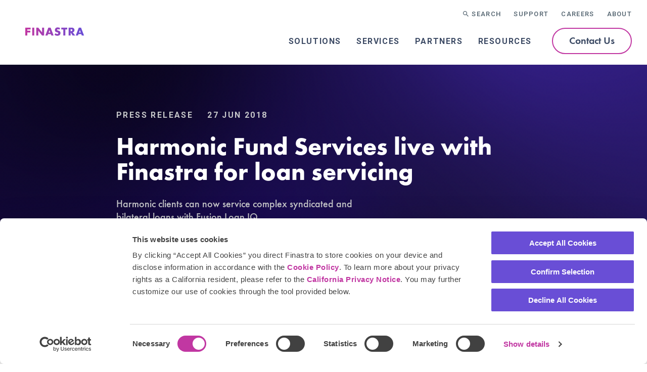

--- FILE ---
content_type: text/html; charset=UTF-8
request_url: https://www.finastra.com/press-media/harmonic-fund-services-live-finastra-loan-servicing
body_size: 32664
content:
<!DOCTYPE html>
<html lang="en" dir="ltr" prefix="content: http://purl.org/rss/1.0/modules/content/  dc: http://purl.org/dc/terms/  foaf: http://xmlns.com/foaf/0.1/  og: http://ogp.me/ns#  rdfs: http://www.w3.org/2000/01/rdf-schema#  schema: http://schema.org/  sioc: http://rdfs.org/sioc/ns#  sioct: http://rdfs.org/sioc/types#  skos: http://www.w3.org/2004/02/skos/core#  xsd: http://www.w3.org/2001/XMLSchema# ">
  <head>
    <meta charset="utf-8" />
<script>(function(w,d,s,l,i){w[l]=w[l]||[];w[l].push({'gtm.start':
new Date().getTime(),event:'gtm.js'});var f=d.getElementsByTagName(s)[0],
j=d.createElement(s),dl=l!='dataLayer'?'&amp;l='+l:'';j.async=true;j.src=
'https://www.googletagmanager.com/gtm.js?id='+i+dl;f.parentNode.insertBefore(j,f);
})(window,document,'script','dataLayer','GTM-TL4CGJD');
</script>
<style>/* @see https://github.com/aFarkas/lazysizes#broken-image-symbol */.js img.lazyload:not([src]) { visibility: hidden; }/* @see https://github.com/aFarkas/lazysizes#automatically-setting-the-sizes-attribute */.js img.lazyloaded[data-sizes=auto] { display: block; width: 100%; }</style>
<meta name="description" content="Harmonic clients can now service complex syndicated and bilateral loans with Fusion Loan IQ" />
<link rel="canonical" href="https://www.finastra.com/press-media/harmonic-fund-services-live-finastra-loan-servicing" />
<link rel="image_src" href="https://www.finastra.com/themes/custom/themekit/logo-v2.png" />
<meta property="og:site_name" content="Finastra" />
<meta property="og:url" content="https://www.finastra.com/press-media/harmonic-fund-services-live-finastra-loan-servicing" />
<meta property="og:title" content="Harmonic Fund Services live with Finastra for loan servicing" />
<meta property="og:description" content="Harmonic clients can now service complex syndicated and bilateral loans with Fusion Loan IQ" />
<meta property="og:image" content="https://www.finastra.com/themes/custom/themekit/logo-v2.png" />
<meta name="twitter:card" content="summary_large_image" />
<meta name="twitter:description" content="Harmonic clients can now service complex syndicated and bilateral loans with Fusion Loan IQ" />
<meta name="twitter:title" content="Harmonic Fund Services live with Finastra for loan servicing" />
<meta name="twitter:image:alt" content="Finastra" />
<meta name="twitter:image" content="https://www.finastra.com/themes/custom/themekit/logo-v2.png" />
<link rel="alternate" hreflang="x-default" href="https://www.finastra.com/press-media/harmonic-fund-services-live-finastra-loan-servicing" />
<script>window.dataLayer = window.dataLayer || [];</script>
<meta name="Generator" content="Drupal 10 (https://www.drupal.org)" />
<meta name="MobileOptimized" content="width" />
<meta name="HandheldFriendly" content="true" />
<meta name="viewport" content="width=device-width, initial-scale=1.0" />
<script type="application/ld+json">{
    "@context": "https://schema.org",
    "@graph": [
        {
            "@type": "NewsArticle",
            "headline": "Harmonic Fund Services live with Finastra for loan servicing",
            "datePublished": "2018-06-27",
            "dateModified": "2018-06-27T09:02:54-0400",
            "publisher": {
                "@type": "Organization",
                "name": "Finastra",
                "url": "https://www.finastra.com/",
                "logo": {
                    "@type": "ImageObject",
                    "url": "https://www.finastra.com/themes/custom/themekit/logo.png"
                }
            },
            "mainEntityOfPage": "https://www.finastra.com/press-media/harmonic-fund-services-live-finastra-loan-servicing"
        }
    ]
}</script>
<link rel="icon" href="/themes/custom/themekit/favicon.png" type="image/png" />
<script>window.a2a_config=window.a2a_config||{};a2a_config.callbacks=[];a2a_config.overlays=[];a2a_config.templates={};</script>

    <title>Harmonic Fund Services live with Finastra for loan servicing | Finastra</title>
    <link rel="stylesheet" media="all" href="/sites/default/files/css/css_ut7l7--csz9iPeO2ZgXv1_B6oNNux0jOvcpQYH2UNUs.css?delta=0&amp;language=en&amp;theme=themekit&amp;include=[base64]" />
<link rel="stylesheet" media="all" href="/sites/default/files/css/css_1MBofREDRsXQfs9c8pi34cVNtFHwuh10PF964a-VIus.css?delta=1&amp;language=en&amp;theme=themekit&amp;include=[base64]" />
<link rel="stylesheet" media="all" href="//fonts.googleapis.com/css2?family=Roboto:wght@400;500;700&amp;display=swap" />
<link rel="stylesheet" media="all" href="/sites/default/files/css/css_Sbg_qzWWh6RlifX5QBfV53L7laOaXW_F6TURDQ5Bzx8.css?delta=3&amp;language=en&amp;theme=themekit&amp;include=[base64]" />

    <script type="application/json" data-drupal-selector="drupal-settings-json">{"path":{"baseUrl":"\/","pathPrefix":"","currentPath":"node\/47121","currentPathIsAdmin":false,"isFront":false,"currentLanguage":"en"},"pluralDelimiter":"\u0003","suppressDeprecationErrors":true,"ajaxPageState":{"libraries":"[base64]","theme":"themekit","theme_token":null},"ajaxTrustedUrl":{"\/search":true},"marketoForms":{"munchkinId":"111-MBW-889"},"lazy":{"lazysizes":{"lazyClass":"lazyload","loadedClass":"lazyloaded","loadingClass":"lazyloading","preloadClass":"lazypreload","errorClass":"lazyerror","autosizesClass":"lazyautosizes","srcAttr":"data-src","srcsetAttr":"data-srcset","sizesAttr":"data-sizes","minSize":40,"customMedia":[],"init":true,"expFactor":1.5,"hFac":0.80000000000000004,"loadMode":2,"loadHidden":true,"ricTimeout":0,"throttleDelay":125,"plugins":[]},"placeholderSrc":"","preferNative":false,"minified":true,"libraryPath":"\/libraries\/lazysizes"},"livechat":{"licence_number":"11059092","livechat_mobile":"No","is_admin_page":false},"finTracker":{"currentNid":"47121","frontPage":false},"statistics":{"data":{"nid":"47121"},"url":"\/core\/modules\/statistics\/statistics.php"},"dmbNotificationEntities":[],"dmbNotifications":{"dmb-notifications-ajax-wrapper":{"notificationWrapper":".dmb-notifications-ajax-wrapper","contentType":"press_release","contentPath":"\/press-media\/harmonic-fund-services-live-finastra-loan-servicing","notificationType":""}},"user":{"uid":0,"permissionsHash":"0c752d81858d3708586e4c77ae8f932a559b7e62814b767a73f7a9bea5017e48"}}</script>
<script src="//app-e.marketo.com/js/forms2/js/forms2.min.js"></script>
<script src="/core/assets/vendor/modernizr/modernizr.min.js?v=3.11.7"></script>
<script src="/sites/default/files/js/js_f2EbZV8krq8fJg-1TZqr37sxQTMVwt6UMKAr6W_XrOw.js?scope=header&amp;delta=2&amp;language=en&amp;theme=themekit&amp;include=[base64]"></script>

    <link rel="preload" href="/assets/fonts/webfonts/3B30C0_4_0.ttf" as="font" type="truetype" crossorigin="anonymous">
    <style>
      .field--type-text-long .highlight {
        background: linear-gradient(to right, #694ED6, #C137A2);
        -webkit-background-clip: text;
        -webkit-text-fill-color: transparent;
        -webkit-box-decoration-break: clone;
      }
    </style>
    <meta name="theme-color" content="#8eabc3">
  </head>
  <body class="path-node page-node-type-press-release">
        <div id="skip-to-content">
      <a href="#main-content" class="skip-to-content-link">Skip to main content</a>
    </div>
    <noscript><iframe src="https://www.googletagmanager.com/ns.html?id=GTM-TL4CGJD" height="0" width="0" style="display:none;visibility:hidden;"></iframe>
</noscript>
      <div class="dialog-off-canvas-main-canvas" data-off-canvas-main-canvas>
    
  <div class="layout-container">
  
  <div  class="region region-dmb" >
          



<div id="block-dmbnotificationsblock" class="block block--dismissible-message-bar block--dmb-notifications-block block-dmbnotificationsblock">
  <div  class="block-content">
    
        
      
  <div><div class="dmb-notifications-ajax-wrapper"></div>
</div>

  </div>
</div>

      </div>

    <div class="header-scroll-sentinel"></div>
      <header class="page-header" role="banner">
      
  <div  class="region region-header" >
        



<div id="block-themekit-branding" class="block block--system block--system-branding-block block-themekit-branding">
  <div  class="block-content">
    
        
          <a href="/" rel="home" class="site-logo" aria-label="Home">
      <img src="/themes/custom/themekit/logo-v2.svg" width="155" height="103" alt="Home" />
    </a>
    </div>
</div>
<nav role="navigation" aria-labelledby="block-utilitynavigation-menu" id="block-utilitynavigation" class="block block-menu navigation menu--utility-navigation">
            
  <h2 class="visually-hidden" id="block-utilitynavigation-menu">Utility navigation</h2>
  

        
              <ul class="menu dropdown accordion-menu" data-accordion-menu="">
                    <li class="menu-item">
        <a href="/search" class="search" data-drupal-link-system-path="search">Search</a>
              </li>
                <li class="menu-item menu-item--expanded">
        <button type="button">Support</button>
                                <ul class="menu">
                    <li class="menu-item">
        <a href="/support/customer-support" data-drupal-link-system-path="node/45546">Customer Support</a>
              </li>
                <li class="menu-item">
        <a href="/services/training" data-drupal-link-system-path="node/28576">Training & Certifications</a>
              </li>
        </ul>
  
              </li>
                <li class="menu-item menu-item--expanded">
        <button type="button">Careers</button>
                                <ul class="menu">
                    <li class="menu-item">
        <a href="/careers/life-at-finastra" data-drupal-link-system-path="node/16431">Life at Finastra</a>
              </li>
                <li class="menu-item">
        <a href="/careers/culture" data-drupal-link-system-path="node/32366">Culture</a>
              </li>
                <li class="menu-item">
        <a href="/careers/sales" data-drupal-link-system-path="node/64586">Sales</a>
              </li>
                <li class="menu-item">
        <a href="/careers/early-careers" data-drupal-link-system-path="node/28581">Early Careers</a>
              </li>
                <li class="menu-item">
        <a href="/skills" data-drupal-link-system-path="node/60781">Skills</a>
              </li>
                <li class="menu-item">
        <a href="/careers/team-stories" data-drupal-link-system-path="node/16436">Team Stories</a>
              </li>
                <li class="menu-item">
        <a href="https://finastra.wd3.myworkdayjobs.com/FINC">Open Positions</a>
              </li>
        </ul>
  
              </li>
                <li class="menu-item menu-item--expanded">
        <button type="button">About</button>
                                <ul class="menu">
                    <li class="menu-item">
        <a href="/about/our-story" data-drupal-link-system-path="node/28586">Our Story</a>
              </li>
                <li class="menu-item">
        <a href="/about/executive-team" data-drupal-link-system-path="node/50306">Executive Team</a>
              </li>
                <li class="menu-item">
        <a href="https://www.finastra.com/together">Innovating Finance Together</a>
              </li>
                <li class="menu-item">
        <a href="/about/sustainability" data-drupal-link-system-path="node/64381">Sustainability</a>
              </li>
                <li class="menu-item">
        <a href="/news-events/media-room" data-drupal-link-system-path="node/15611">Press & Media</a>
              </li>
                <li class="menu-item">
        <a href="/about/awards" data-drupal-link-system-path="node/15276">Awards</a>
              </li>
                <li class="menu-item">
        <a href="/news-events/events" data-drupal-link-system-path="node/15661">Events & Webinars</a>
              </li>
                <li class="menu-item">
        <a href="/customer-experience/success-stories" data-drupal-link-system-path="customer-experience/success-stories">Customer Stories</a>
              </li>
                <li class="menu-item">
        <a href="/contact/office-locations" data-drupal-link-system-path="node/48201">Office Locations</a>
              </li>
        </ul>
  
              </li>
        </ul>
  


  </nav>
<nav role="navigation" aria-labelledby="block-themekit-main-menu-menu" id="block-themekit-main-menu" class="block block-menu navigation menu--main">
            
  <h2 class="visually-hidden" id="block-themekit-main-menu-menu">Main navigation</h2>
  

                
          <ul class="menu menu-level-0 dropdown" data-dropdown-menu="">
  
  
  <li class="menu-item menu-item--expanded">
    

        <button tabindex="0" type="button">Solutions</button>
        
          <ul class="menu_link_content menu-link-contentmain view-mode-multi-columns menu menu-type-multi-columns">
        
  
  <li class="menu-item menu-item--expanded">
    

      
        <a href="/solutions/lending" tabindex="0" class="has-icon">Lending &amp; Corporate Banking</a>
    
  <div class="field field--name-field-icon field--type-entity-reference field--label-hidden field__item" role="none"><article class="media media--type-svg media--view-mode-default">
  
      
            <div class="field field--name-field-media-svg field--type-svg-image-field field--label-hidden field__item">    <svg xmlns="http://www.w3.org/2000/svg" xmlns:xlink="http://www.w3.org/1999/xlink" version="1.1" id="Layer_1" x="0px" y="0px" style="enable-background:new 0 0 1080 1080;" xml:space="preserve" viewBox="269.44 283.6 558.04 554.6">
<style type="text/css">
	.st0{fill:#FFFFFF;}
</style>
<path class="st0" d="M818.1,539.1L597.3,285.5c-0.1-0.1-0.2-0.1-0.2-0.2c-0.1-0.1-0.2-0.2-0.3-0.3c-0.1-0.1-0.1-0.1-0.2-0.2  c-0.1-0.1-0.3-0.2-0.4-0.3c-0.2-0.1-0.4-0.2-0.6-0.3c-0.1-0.1-0.3-0.1-0.4-0.2c-0.2-0.1-0.4-0.2-0.6-0.2c-0.2,0-0.3-0.1-0.5-0.1  c-0.2,0-0.5-0.1-0.7-0.1c-0.1,0-0.2,0-0.3,0h-62.4c-13.1,0-25.9,5.8-35.1,16L279.8,537.9c-13.8,15.2-13.8,39.2-0.1,54.4l161.4,179.3  c2.1,2.3,5.7,2.5,8.1,0.4c2.3-2.1,2.5-5.7,0.4-8.1L288.2,584.7c-9.7-10.8-9.7-28.4,0-39.1L504,307.1c7.1-7.9,16.6-12.2,26.6-12.2  h49.7L343.9,561.3c0,0,0,0.1-0.1,0.1c-0.4,0.5-0.7,1-1,1.6c0,0.1,0,0.1-0.1,0.2c-0.2,0.6-0.3,1.2-0.3,1.8c0,0,0,0,0,0l0,0  c0,0.7,0.1,1.3,0.3,1.9c0,0.1,0,0.1,0.1,0.2c0.2,0.6,0.6,1.1,1,1.6c0,0,0,0.1,0.1,0.1l155.1,174.8c1,1.2,2.5,1.9,4.1,1.9  c0.1,0,0.1,0,0.2,0c1.5,0,2.9-0.6,4-1.6l176-173.2h59.1L499,828.3c0,0,0,0.1-0.1,0.1c-0.5,0.5-0.9,1.1-1.1,1.8c0,0.1,0,0.1-0.1,0.2  c-0.2,0.6-0.3,1.2-0.3,1.9c0,0,0,0.1,0,0.1c0,0.1,0,0.1,0,0.2c0,0.7,0.2,1.4,0.4,2c0,0,0,0.1,0,0.1c0.3,0.7,0.7,1.3,1.2,1.8  c0,0,0,0,0,0c0,0,0.1,0,0.1,0.1c0.5,0.5,1.1,0.8,1.7,1.1c0.1,0,0.1,0,0.2,0.1c0.6,0.2,1.3,0.4,2,0.4c0,0,0,0,0,0h0h0h69.1  c13.6,0,26.9-6,36.5-16.6l208.9-230.6C830.6,576.4,830.8,553.7,818.1,539.1z M503.5,731.6L360.8,570.8h58.6l68.6,75.6  c2.1,2.3,5.7,2.5,8.1,0.4c2.3-2.1,2.5-5.7,0.4-8.1l-66.7-73.6c10-10.3,38.6-41.4,124.3-136.9L673,564.8L503.5,731.6z M683.4,559.4  L561.6,419.8c9.7-10.9,20.1-22.5,31.3-35l150.2,174.6H683.4z M809.1,583.1L600.3,813.7c-7.5,8.3-17.4,12.8-28,12.8h-55.9L759.7,569  c0,0,0-0.1,0.1-0.1c0.4-0.5,0.8-1,1.1-1.7c0,0,0-0.1,0-0.1c0.2-0.6,0.3-1.2,0.4-1.8c0-0.1,0-0.1,0-0.2c0,0,0-0.1,0-0.1  c0-0.6-0.1-1.2-0.3-1.7c0-0.1,0-0.2-0.1-0.2c-0.2-0.6-0.5-1.1-0.9-1.6c0,0,0-0.1-0.1-0.1l-162.5-189c-1.1-1.2-2.6-2-4.3-2  c-1.7-0.1-3.2,0.7-4.3,1.9c-62.6,69.9-156.3,174.2-169.1,187.1h-58.9L593,297.9l216.5,248.8C818.3,556.8,818.2,573.2,809.1,583.1z"></path>
</svg>

</div>
      
  </article>
</div>

        
          <ul class="menu_link_content menu-link-contentmain view-mode-default menu menu-level-1 menu-type-default">
        
  
  <li class="menu-item menu-item--expanded">
    

      
        <span tabindex="0">Solutions</span>
        
          <ul class="menu_link_content menu-link-contentmain view-mode-default menu menu-level-2 menu-type-default">
        
  
  <li class="menu-item">
    

      
        <a href="https://www.finastracanada.com/student-lending/" target="_blank" tabindex="0">Canadian Student Lending</a>
    
  </li>
  
  <li class="menu-item">
    

      
        <a href="/solutions/lending/cash-liquidity-management" tabindex="0">Cash &amp; Liquidity Management</a>
    
  </li>
  
  <li class="menu-item">
    

      
        <a href="/solutions/lending/corporate-lending" tabindex="0">Corporate Lending</a>
    
  </li>
  
  <li class="menu-item">
    

      
        <a href="/solutions/lending/digital-banking" tabindex="0">Digital Banking</a>
    
  </li>
  
  <li class="menu-item">
    

      
        <a href="/solutions/lending/lending-ai" tabindex="0">Lending AI</a>
    
  </li>
  
  <li class="menu-item">
    

      
        <a href="/solutions/lending/mortgage-lending" tabindex="0">Mortgage Lending</a>
    
  </li>
  
  <li class="menu-item">
    

      
        <a href="/solutions/lending/originate" tabindex="0">Originate</a>
    
  </li>
  
  <li class="menu-item">
    

      
        <a href="/solutions/lending/retail-lending" tabindex="0">Retail Lending</a>
    
  </li>
  
  <li class="menu-item">
    

      
        <a href="/solutions/lending/trade-working-capital-finance" tabindex="0">Trade and Working Capital Finance</a>
    
  </li>


      </ul>
      
  </li>
  
  <li class="menu-item menu-item--expanded">
    

      
  <div class="field field--name-field-apps field--type-entity-reference field--label-above">
    <div class="field__label">Featured Apps</div>
          <div class="field__items">
              <div class="field__item">





<article about="/applications/credable" class="node node--type-app node--view-mode-menu-teaser">
                    
  
  <div class="app__wrapper">
          <div class="app__partner">
        <a href="/partners/credable">
          <img src="/sites/default/files/styles/x_small_square_mc/public/image/2024-08/partner-credable-600x600_1.jpg.webp?itok=xSEZM5ZK" width="100" height="100" alt="CredAble Logo" loading="lazy" typeof="foaf:Image" class="image-style-x-small-square-mc" />


        </a>
      </div>
        <div class="app__content">
      <a class="app__title" href="/applications/credable">
        <span class="field field--name-title field--type-string field--label-hidden">CredAble</span>

      </a>
    </div>
  </div>
  </article>

</div>
          <div class="field__item">





<article about="/applications/coriolisesg" class="node node--type-app node--view-mode-menu-teaser">
                    
  
  <div class="app__wrapper">
          <div class="app__partner">
        <a href="/partners/tradesun">
          <img src="/sites/default/files/styles/x_small_square_mc/public/image/2024-09/partner-tradesun.jpg.webp?itok=TK1P4jCO" width="100" height="100" alt="TradeSun Logo" loading="lazy" typeof="foaf:Image" class="image-style-x-small-square-mc" />


        </a>
      </div>
        <div class="app__content">
      <a class="app__title" href="/applications/coriolisesg">
        <span class="field field--name-title field--type-string field--label-hidden">CoriolisESG</span>

      </a>
    </div>
  </div>
  </article>

</div>
          <div class="field__item">





<article about="/applications/finverityos" class="node node--type-app node--view-mode-menu-teaser">
                    
  
  <div class="app__wrapper">
          <div class="app__partner">
        <a href="/partners/finverity">
          <img src="/sites/default/files/styles/x_small_square_mc/public/image/2024-09/partner-finverity-600x600.jpg.webp?itok=mTJZARLD" width="100" height="100" alt="Finverity Logo" loading="lazy" typeof="foaf:Image" class="image-style-x-small-square-mc" />


        </a>
      </div>
        <div class="app__content">
      <a class="app__title" href="/applications/finverityos">
        <span class="field field--name-title field--type-string field--label-hidden">FinverityOS</span>

      </a>
    </div>
  </div>
  </article>

</div>
              </div>
      </div>

        <span tabindex="0">Platform</span>
        
          <ul class="menu_link_content menu-link-contentmain view-mode-default menu menu-level-2 menu-type-default">
        
  
  <li class="menu-item">
    

      
        <a href="/open-platform" tabindex="0">Open Platform</a>
    
  </li>
  
  <li class="menu-item">
    

      
        <a href="/app-finder/lending" tabindex="0">App Finder</a>
    
  </li>
  
  <li class="menu-item">
    

      
        <a href="/developer-portal" tabindex="0">Developer Portal</a>
    
  </li>


      </ul>
      
  </li>


      </ul>
      
  </li>
  
  <li class="menu-item menu-item--expanded">
    

      
        <a href="/solutions/payments" tabindex="0" class="has-icon">Payments</a>
    
  <div class="field field--name-field-icon field--type-entity-reference field--label-hidden field__item" role="none"><article class="media media--type-svg media--view-mode-default">
  
      
            <div class="field field--name-field-media-svg field--type-svg-image-field field--label-hidden field__item">    <svg xmlns="http://www.w3.org/2000/svg" xmlns:xlink="http://www.w3.org/1999/xlink" version="1.1" id="Layer_1" x="0px" y="0px" style="enable-background:new 0 0 1080 1080;" xml:space="preserve" viewBox="289.4 248.1 501.2 568.6">
<style type="text/css">
	.st0{fill:#FFFFFF;}
</style>
<path class="st0" d="M790.6,499.5c0-0.5-0.1-1-0.2-1.5c0,0,0,0,0,0c-0.1-0.5-0.3-0.9-0.6-1.3c-0.1-0.1-0.1-0.2-0.2-0.4  c-0.2-0.3-0.4-0.6-0.7-0.9c-0.1-0.1-0.2-0.2-0.3-0.3c-0.4-0.3-0.8-0.7-1.2-0.9c0,0,0,0,0,0c0,0,0,0,0,0c0,0,0,0,0,0L365.8,252.4  c-10.1-5.8-22.6-5.7-32.6,0.1l-40.7,23.8c0,0-0.1,0.1-0.1,0.1c-0.4,0.3-0.8,0.6-1.2,0.9c0,0-0.1,0.1-0.1,0.1  c-0.3,0.3-0.6,0.7-0.8,1.1c-0.1,0.1-0.1,0.3-0.2,0.4c-0.2,0.3-0.3,0.7-0.4,1c0,0.1-0.1,0.3-0.1,0.4c-0.1,0.5-0.2,1-0.2,1.5v473.5  c0,17.3,9.4,33.5,24.5,42.1l32.4,18.5c0.1,0,0.2,0.1,0.2,0.1c0.3,0.2,0.7,0.3,1.1,0.4c0.1,0,0.3,0.1,0.4,0.1  c0.4,0.1,0.9,0.2,1.4,0.2c0,0,0.1,0,0.1,0c0,0,0,0,0,0c0.5,0,1-0.1,1.5-0.2c0.1,0,0.3-0.1,0.4-0.1c0.4-0.1,0.7-0.3,1-0.4  c0.1-0.1,0.3-0.1,0.4-0.2c0.4-0.2,0.8-0.5,1.1-0.8c0,0,0.1-0.1,0.1-0.1c0.4-0.4,0.7-0.8,0.9-1.2c0,0,0.1-0.1,0.1-0.1  c0.1-0.1,0.1-0.2,0.1-0.3c0.1-0.2,0.2-0.4,0.3-0.6c0.1-0.2,0.1-0.4,0.2-0.6c0.1-0.2,0.1-0.4,0.1-0.6c0-0.2,0.1-0.5,0.1-0.7  c0-0.1,0-0.2,0-0.4V387.1l41.6,23.8v307.6c0,2.3,1.2,4.4,3.2,5.6c2,1.2,4.5,1.1,6.5,0l370.4-213.2v26.7c0,12.3-6.7,23.8-17.4,30  l-310,177.8c-3.1,1.8-4.2,5.7-2.4,8.8c1.2,2.1,3.4,3.2,5.6,3.2c1.1,0,2.2-0.3,3.2-0.9l310-177.8c14.7-8.4,23.9-24.2,23.9-41.1v-37.8  C790.6,499.6,790.6,499.6,790.6,499.5z M536.8,490.5c3.1,1.8,7,0.7,8.8-2.4c1.8-3.1,0.7-7-2.4-8.8L352.8,370.4c-2-1.1-4.5-1.1-6.5,0  c-2,1.2-3.2,3.3-3.2,5.6v423.4l-22.8-13c-11.1-6.3-18-18.2-18-30.9V293.1l357.6,205.6l-249.3,144V418.3L536.8,490.5z M410.6,657.5  l265.5-153.3c2-1.2,3.2-3.3,3.2-5.6c0-2.3-1.2-4.4-3.2-5.6L308.7,281.9l31.1-18.2c6-3.5,13.5-3.6,19.6-0.1l411.8,236.1L410.6,707.4  V657.5z"></path>
</svg>

</div>
      
  </article>
</div>

        
          <ul class="menu_link_content menu-link-contentmain view-mode-default menu menu-level-1 menu-type-default">
        
  
  <li class="menu-item menu-item--expanded">
    

      
        <span tabindex="0">Solutions</span>
        
          <ul class="menu_link_content menu-link-contentmain view-mode-default menu menu-level-2 menu-type-default">
        
  
  <li class="menu-item">
    

      
        <a href="/solutions/payments" tabindex="0">Overview</a>
    
  </li>
  
  <li class="menu-item">
    

      
        <a href="/solutions/payments/financial-messaging" tabindex="0">Financial Messaging</a>
    
  </li>
  
  <li class="menu-item">
    

      
        <a href="/solutions/payments/payments-as-a-service" tabindex="0">Payments as a Service</a>
    
  </li>
  
  <li class="menu-item">
    

      
        <a href="/solutions/payments/payments-hubs" tabindex="0">Payments Hubs</a>
    
  </li>


      </ul>
      
  </li>
  
  <li class="menu-item menu-item--expanded">
    

      
  <div class="field field--name-field-apps field--type-entity-reference field--label-above">
    <div class="field__label">Featured Apps</div>
          <div class="field__items">
              <div class="field__item">





<article about="/applications/accesspay-a-corporate-to-bank-payments-connectivity-platform" class="node node--type-app node--view-mode-menu-teaser">
                    
  
  <div class="app__wrapper">
          <div class="app__partner">
        <a href="/partners/accesspay">
          <img src="/sites/default/files/styles/x_small_square_mc/public/image/2024-07/partner-accesspay.jpg.webp?itok=e4yLxRep" width="100" height="100" alt="AccessPay partner" loading="lazy" typeof="foaf:Image" class="image-style-x-small-square-mc" />


        </a>
      </div>
        <div class="app__content">
      <a class="app__title" href="/applications/accesspay-a-corporate-to-bank-payments-connectivity-platform">
        <span class="field field--name-title field--type-string field--label-hidden">AccessPay: A Corporate to Bank Payments Connectivity Platform</span>

      </a>
    </div>
  </div>
  </article>

</div>
          <div class="field__item">





<article about="/applications/complyadvantage" class="node node--type-app node--view-mode-menu-teaser">
                    
  
  <div class="app__wrapper">
          <div class="app__partner">
        <a href="/partners/complyadvantage">
          <img src="/sites/default/files/styles/x_small_square_mc/public/image/2024-07/partner-complyadvantage-600x600.jpg.webp?itok=--Lhphy8" width="100" height="100" alt="ComplyAdvantage Logo" loading="lazy" typeof="foaf:Image" class="image-style-x-small-square-mc" />


        </a>
      </div>
        <div class="app__content">
      <a class="app__title" href="/applications/complyadvantage">
        <span class="field field--name-title field--type-string field--label-hidden">ComplyAdvantage</span>

      </a>
    </div>
  </div>
  </article>

</div>
          <div class="field__item">





<article about="/applications/fincom-co-s-aml-screening" class="node node--type-app node--view-mode-menu-teaser">
                    
  
  <div class="app__wrapper">
          <div class="app__partner">
        <a href="/partners/fincomco">
          <img src="/sites/default/files/styles/x_small_square_mc/public/image/2024-07/partner-fincom-co.jpg.webp?itok=EMsTheLK" width="100" height="100" alt="Fincom.co partner" loading="lazy" typeof="foaf:Image" class="image-style-x-small-square-mc" />


        </a>
      </div>
        <div class="app__content">
      <a class="app__title" href="/applications/fincom-co-s-aml-screening">
        <span class="field field--name-title field--type-string field--label-hidden">Fincom.co&#039;s AML Screening</span>

      </a>
    </div>
  </div>
  </article>

</div>
              </div>
      </div>

        <span tabindex="0">Platform</span>
        
          <ul class="menu_link_content menu-link-contentmain view-mode-default menu menu-level-2 menu-type-default">
        
  
  <li class="menu-item">
    

      
        <a href="/open-platform" tabindex="0">Open Platform</a>
    
  </li>
  
  <li class="menu-item">
    

      
        <a href="/app-finder/payments" tabindex="0">App Finder</a>
    
  </li>
  
  <li class="menu-item">
    

      
        <a href="/developer-portal" tabindex="0">Developer Portal</a>
    
  </li>


      </ul>
      
  </li>


      </ul>
      
  </li>
  
  <li class="menu-item menu-item--expanded">
    

      
        <a href="/solutions/treasury-capital-markets" tabindex="0" class="has-icon">Treasury &amp; Capital Markets</a>
    
  <div class="field field--name-field-icon field--type-entity-reference field--label-hidden field__item" role="none"><article class="media media--type-svg media--view-mode-default">
  
      
            <div class="field field--name-field-media-svg field--type-svg-image-field field--label-hidden field__item">    <svg xmlns="http://www.w3.org/2000/svg" xmlns:xlink="http://www.w3.org/1999/xlink" version="1.1" id="Layer_1" x="0px" y="0px" style="enable-background:new 0 0 1080 1080;" xml:space="preserve" viewBox="242 189.52 608.6 700.88">
<style type="text/css">
	.st0{fill:#FFFFFF;}
</style>
<path class="st0" d="M850.5,565.5L850.5,565.5c0-1.8-1-3.5-2.6-4.4l-34-19.6l34-19.7c1.6-0.9,2.6-2.6,2.6-4.4l0-150  c0-1.8-1-3.5-2.6-4.4l-129.9-75c-1.6-0.9-3.5-0.9-5.1,0l-34,19.6l0.1-39.2c0,0,0,0,0,0s0,0,0,0c0-0.3-0.1-0.5-0.1-0.8  c0-0.2,0-0.4-0.1-0.6c-0.1-0.2-0.2-0.4-0.2-0.6c-0.1-0.2-0.2-0.4-0.3-0.7c-0.1-0.1-0.2-0.2-0.2-0.3c-0.2-0.3-0.4-0.5-0.6-0.8  c-0.1-0.1-0.2-0.1-0.3-0.2c-0.3-0.2-0.5-0.4-0.8-0.6c0,0,0,0,0,0c0,0,0,0,0,0l-127.5-73.6c-1.6-0.9-3.6-0.9-5.2,0l-127.5,73.6  c0,0,0,0,0,0c-1.1,0.6-1.9,1.6-2.2,2.8c0,0.1-0.1,0.2-0.1,0.3c0,0.1,0,0.2,0,0.4c-0.1,0.3-0.1,0.6-0.1,1v0v0l0,39.2l-34.1-19.6  c-1.6-0.9-3.5-0.9-5.1,0l-129.9,75c-1.6,0.9-2.6,2.6-2.6,4.4l0,150c0,1.8,1,3.5,2.6,4.4l34,19.7l-34,19.5c0,0,0,0,0,0c0,0,0,0,0,0  c-0.2,0.1-0.4,0.3-0.6,0.4c-0.2,0.1-0.4,0.2-0.5,0.4c-0.3,0.3-0.6,0.6-0.8,1c0,0,0,0,0,0c-0.2,0.3-0.3,0.7-0.5,1.1  c0,0,0,0.1-0.1,0.1c-0.1,0.3-0.1,0.6-0.1,0.9c0,0.2-0.1,0.3-0.1,0.5c0,0,0,0,0,0c0,0,0,0,0,0v147.2c0,0.8,0.2,1.7,0.6,2.5  c0.5,0.8,1.1,1.5,2,2l127.5,73.6c0,0,0,0,0,0c0.8,0.5,1.7,0.7,2.6,0.7s1.8-0.2,2.6-0.7l34-19.6l0,39.3c0,1.8,1,3.5,2.6,4.4l129.9,75  c0.8,0.5,1.7,0.7,2.6,0.7s1.8-0.2,2.6-0.7l129.9-75c1.6-0.9,2.6-2.6,2.6-4.4l0-39.3l33.9,19.7c0,0,0,0,0,0c0,0,0,0,0,0  c0.3,0.2,0.6,0.2,0.8,0.3c0.1,0.1,0.3,0.1,0.4,0.2c0.4,0.1,0.9,0.2,1.3,0.2c0.9,0,1.8-0.2,2.6-0.7c0,0,0,0,0,0c0,0,0,0,0,0  l127.5-73.6c0.8-0.4,1.4-1.1,1.9-1.9c0.5-0.8,0.7-1.7,0.7-2.6L850.5,565.5L850.5,565.5z M712.7,777.4l-31.4-18.2l-0.1-36.2  l31.4,18.1l0,21.5L712.7,777.4z M379.8,762.7l0-21.6l31.4-18.2l0,36.3l-31.4,18.2L379.8,762.7z M294,448.4l31.4,18.1l0,47.9  L294,532.5L294,448.4z M333.1,521.8c1.6-0.9,2.6-2.6,2.6-4.4l0-45l38.5,22.2c0.1,0.1,0.2,0.2,0.3,0.3c0.8,0.5,1.7,0.7,2.6,0.7  c0.9,0,1.8-0.2,2.6-0.7l41.7-24.1c1.6-0.9,2.6-2.6,2.6-4.4l0-48.1c0-1.8-1-3.5-2.6-4.5c-0.1-0.1-0.3-0.1-0.4-0.2l-38.5-22.2  l38.9-22.5c1.6-0.9,2.6-2.6,2.6-4.4v-39.2l34,19.6c0.8,0.5,1.7,0.7,2.6,0.7s1.8-0.2,2.6-0.7l36.4-21v44.8c0,1.8,1,3.5,2.6,4.4  l41.7,24.1c0.8,0.5,1.7,0.7,2.6,0.7s1.8-0.2,2.6-0.7l41.6-24c1.6-0.9,2.6-2.6,2.6-4.5v-44.9l36.5,21.1c0,0,0,0,0,0  c0.8,0.5,1.7,0.7,2.6,0.7c0.8,0,1.5-0.2,2.2-0.5c0.1-0.1,0.2-0.1,0.3-0.1c0,0,0,0,0,0c0,0,0,0,0,0l33.9-19.6v39.2  c0,1.8,1,3.5,2.6,4.4l38.9,22.5l-38.5,22.2c-0.1,0.1-0.3,0.1-0.4,0.2c-1.6,0.9-2.6,2.6-2.6,4.5l0,48.1c0,1.8,1,3.5,2.6,4.4  l41.7,24.1c0.8,0.5,1.7,0.7,2.6,0.7s1.8-0.2,2.6-0.7c0.1-0.1,0.2-0.2,0.3-0.3l38.5-22.2l0,45c0,1.8,1,3.5,2.6,4.4l33.9,19.6  l-34,19.6c-0.4,0.2-0.8,0.5-1.1,0.8c-0.1,0.1-0.2,0.2-0.2,0.3c-0.2,0.2-0.4,0.5-0.6,0.7c-0.1,0.1-0.1,0.2-0.1,0.3  c-0.1,0.3-0.3,0.6-0.4,0.9c0,0.1,0,0.3-0.1,0.4c-0.1,0.3-0.1,0.6-0.1,0.9v0v0l0,42.1L718,585.1c-1.6-0.9-3.5-0.9-5.1,0l-41.7,24.1  c-0.4,0.2-0.8,0.5-1.1,0.8c-0.9,0.9-1.5,2.2-1.5,3.6l0,48c0,1.8,1,3.5,2.6,4.5l38.9,22.5l-36.5,21.1c0,0,0,0,0,0  c-0.7,0.4-1.2,0.9-1.6,1.6c-0.1,0.1-0.2,0.2-0.2,0.3c-0.1,0.2-0.2,0.5-0.3,0.8c-0.1,0.2-0.2,0.3-0.2,0.5c-0.1,0.2-0.1,0.5-0.1,0.7  c0,0.2-0.1,0.4-0.1,0.6c0,0,0,0,0,0c0,0,0,0,0,0l0.1,39.1l-33.9-19.6c-1.6-0.9-3.5-0.9-5.1,0L593,756.1v-44.5c0-0.1,0.1-0.3,0.1-0.4  c0-1.8-1-3.5-2.6-4.5l-41.7-24c-1.6-0.9-3.5-0.9-5.1,0l-41.7,24c-1.6,0.9-2.6,2.6-2.6,4.5c0,0.1,0,0.3,0.1,0.4v44.5l-38.9-22.5  c-1.6-0.9-3.5-0.9-5.1,0l-33.9,19.6l0-39.2v0v0c0-0.8-0.2-1.6-0.6-2.3c0-0.1-0.1-0.2-0.1-0.3c-0.2-0.3-0.4-0.6-0.7-0.9  c0-0.1-0.1-0.1-0.1-0.2c-0.3-0.3-0.7-0.6-1.1-0.8l-36.4-21l38.8-22.4c1.6-0.9,2.6-2.6,2.6-4.4v-48.1c0-1.8-1-3.5-2.6-4.4l-41.6-24  c-1.6-0.9-3.5-0.9-5.1,0l-38.9,22.5l0-42.2v0v0c0-0.3-0.1-0.6-0.1-0.9c0-0.1,0-0.3-0.1-0.4c-0.1-0.2-0.2-0.4-0.3-0.6  c-0.1-0.2-0.1-0.4-0.2-0.6c-0.1-0.1-0.1-0.2-0.2-0.2c-0.2-0.3-0.4-0.6-0.6-0.8c0,0-0.1,0-0.1-0.1c-0.3-0.3-0.6-0.6-1-0.8  c0,0,0,0,0,0c0,0,0,0,0,0l-33.9-19.5L333.1,521.8z M382.3,445.3l1.7-1l29.7-17.1l0,36.2l-31.4,18.1V445.3z M720.3,385.5l-41.5-24  v-36.2l72.9,42.1L720.3,385.5z M668.6,313.4l-31.3,18.1v-36.3l31.4-18.1L668.6,313.4z M627,331.6l-75.6-43.6v-36.3l44.9,25.9  l30.7,17.7V331.6z M465.6,295.2l75.5-43.6v36.3L502,310.5c0,0,0,0,0,0l-36.4,21V295.2z M509.7,317.9l31.4-18.1l0,42l0,42.1  l-31.4-18.1V317.9z M551.4,383.9l0-41.8l0-42.2l31.4,18.1v47.9L551.4,383.9z M455.3,295.2v36.3l-31.4-18.2l0-36.3l6.9,4L455.3,295.2  z M340.8,367.3l72.9-42.1v36.2l-41.5,24L340.8,367.3z M708.6,444.3l1.7,1v36.2l-31.4-18.1l0-36.2L708.6,444.3z M798.5,448.4l0,84.2  l-31.4-18.1l0-47.9L798.5,448.4z M717.9,732.3l-31.4-18.2l75.6-43.7l31.4,18.1l-21,12.2L717.9,732.3z M756.9,631.1l0,24.6  l-56.5-32.6l-16.3-9.4l31.4-18.1l41.4,23.9L756.9,631.1z M767.1,574.4l31.4,18.2l0,74.5l0,12.6l-31.4-18.1l0-28.7l0-16.4  c0,0,0,0,0,0L767.1,574.4z M678.9,622.5l72.8,42l-31.4,18.1l-41.5-23.9L678.9,622.5z M593,768l41.5-23.9l31.4,18.1L593,804.3V768z   M426.6,762.2l31.4-18.1l41.5,23.9v36.3L426.6,762.2z M374.6,732.2l-46.4-26.8l-29.1-16.8l11.2-6.5l20.2-11.7l39.1,22.5c0,0,0,0,0,0  l36.4,21l-7.5,4.3L374.6,732.2z M325.4,574.3l0,87.3L294,679.7l0-87.3l19.9-11.5L325.4,574.3z M345.3,667.1l-4.5-2.6l72.8-42.1v36.3  l-41.4,23.9L345.3,667.1z M335.7,655.7l0-36.2l41.5-23.9l31.3,18.1L335.7,655.7z M546.3,693.1l31.4,18.1l-31.4,18.1l-31.4-18.1  L546.3,693.1z M805.8,582.4l-2.1,1.2l-27.6-15.9l-3.8-2.2l31.4-18.1l31.4,18.1L805.8,582.4z M808.8,532.5l0-93.1l0,0v0  c0-1.8-1-3.5-2.6-4.4c-0.8-0.5-1.7-0.7-2.6-0.7s-1.8,0.2-2.6,0.7l-80.6,46.5l0-36.2l14.5-8.4l29.1-16.8c0.1-0.1,0.3-0.1,0.4-0.2  l75.7-43.7l0,138.1L808.8,532.5z M715.5,298.2l119.6,69.1L759.4,411c-0.1,0.1-0.2,0.1-0.3,0.2l-28,16.2l-15.7,9.1L684,418.3  l38.9-22.4c0,0,0,0,0,0l41.7-24.1c1.6-0.9,2.6-2.6,2.6-4.4c0-1.8-1-3.5-2.6-4.4L684,316.4L715.5,298.2z M546.3,200.5l117.2,67.7  l-31.4,18.1l-83.3-48c-0.6-0.4-1.4-0.6-2.1-0.6c-0.2,0-0.3-0.1-0.5-0.1h0c-0.3,0-0.7,0.1-1,0.1c-0.1,0-0.2,0-0.3,0  c-0.4,0.1-0.9,0.3-1.2,0.5l-83.2,48l-31.4-18.1L546.3,200.5z M377.1,298.2l31.5,18.2l-80.6,46.5c-1.6,0.9-2.6,2.6-2.6,4.4  c0,1.8,1,3.5,2.6,4.4l80.6,46.5l-31.3,18.1l-18.6-10.8l-25-14.5c-0.1-0.1-0.2-0.2-0.4-0.2l-75.7-43.7L377.1,298.2z M252.3,376.2  l75.7,43.7c0.1,0.1,0.2,0.1,0.4,0.2l22.3,12.9l21.4,12.4l0,36.2l-38.9-22.4c0,0,0,0,0,0L291.4,435c-1.6-0.9-3.5-0.9-5.1,0  c-1.6,0.9-2.6,2.6-2.6,4.4l0,93.1l-31.5-18.2L252.3,376.2z M288.9,547.4l31.4,18.1l-31.4,18.1L260.1,567l-2.7-1.6L288.9,547.4z   M252.3,574.3l15.2,8.8l16.2,9.4l0,96.2c0,1.4,0.6,2.7,1.5,3.6c0.3,0.3,0.7,0.6,1.1,0.8l83.2,48l0,21.5l0,14.7l-117.2-67.7V574.3z   M421.5,771.1l80.6,46.5c1.6,0.9,3.5,0.9,5.1,0c1.6-0.9,2.6-2.6,2.6-4.4v0V765v-44.9l31.4,18.1v50.4c0,0.1,0,0.3,0,0.4l0,87.4  l-119.6-69.1L421.5,771.1z M671,807.4l-119.6,69.1l0-87.4c0-0.1,0-0.3,0-0.4v-50.4l31.4-18.1V765v48.1v0c0,1.8,1,3.5,2.6,4.4  c1.6,0.9,3.5,0.9,5.1,0l80.6-46.5L671,807.4z M723,777.4l0-14.7l0-21.5l83.3-48.1c0.7-0.4,1.3-1,1.8-1.7c0-0.1,0.1-0.1,0.1-0.1  c0.1-0.2,0.2-0.5,0.3-0.8c0.1-0.2,0.1-0.3,0.2-0.4c0.1-0.4,0.2-0.9,0.2-1.3l0-96.1l31.4-18.1l0,135.4L723,777.4z"></path>
</svg>

</div>
      
  </article>
</div>

        
          <ul class="menu_link_content menu-link-contentmain view-mode-default menu menu-level-1 menu-type-default">
        
  
  <li class="menu-item menu-item--expanded">
    

      
        <span tabindex="0">Solutions</span>
        
          <ul class="menu_link_content menu-link-contentmain view-mode-default menu menu-level-2 menu-type-default">
        
  
  <li class="menu-item">
    

      
        <a href="/solutions/treasury-capital-markets/investment-banking" tabindex="0">Investment Banking</a>
    
  </li>
  
  <li class="menu-item">
    

      
        <a href="/solutions/treasury-capital-markets/securities-finance" tabindex="0">Securities Finance</a>
    
  </li>
  
  <li class="menu-item">
    

      
        <a href="/solutions/treasury-capital-markets/trading" tabindex="0">Trading</a>
    
  </li>
  
  <li class="menu-item">
    

      
        <a href="/solutions/treasury-capital-markets/corporate-treasury-management" tabindex="0">Corporate Treasury Management</a>
    
  </li>
  
  <li class="menu-item">
    

      
        <a href="/solutions/treasury-capital-markets/risk-compliance" tabindex="0">Risk &amp; Compliance</a>
    
  </li>


      </ul>
      
  </li>
  
  <li class="menu-item menu-item--expanded">
    

      
  <div class="field field--name-field-apps field--type-entity-reference field--label-above">
    <div class="field__label">Featured Apps</div>
          <div class="field__items">
              <div class="field__item">





<article about="/applications/cloudmargin" class="node node--type-app node--view-mode-menu-teaser">
                    
  
  <div class="app__wrapper">
          <div class="app__partner">
        <a href="/partners/cloudmargin">
          <img src="/sites/default/files/styles/x_small_square_mc/public/image/2024-07/partner-cloud-margin.jpg.webp?itok=3KOfwt23" width="100" height="100" alt="Cloud Margin partner" loading="lazy" typeof="foaf:Image" class="image-style-x-small-square-mc" />


        </a>
      </div>
        <div class="app__content">
      <a class="app__title" href="/applications/cloudmargin">
        <span class="field field--name-title field--type-string field--label-hidden">CloudMargin</span>

      </a>
    </div>
  </div>
  </article>

</div>
          <div class="field__item">





<article about="/applications/accern-ai-platform" class="node node--type-app node--view-mode-menu-teaser">
                    
  
  <div class="app__wrapper">
          <div class="app__partner">
        <a href="/partners/accern">
          <img src="/sites/default/files/styles/x_small_square_mc/public/image/2024-07/partner-accern.jpg.webp?itok=gcAegTw4" width="100" height="100" alt="Accern partner" loading="lazy" typeof="foaf:Image" class="image-style-x-small-square-mc" />


        </a>
      </div>
        <div class="app__content">
      <a class="app__title" href="/applications/accern-ai-platform">
        <span class="field field--name-title field--type-string field--label-hidden">Accern AI Platform</span>

      </a>
    </div>
  </div>
  </article>

</div>
          <div class="field__item">





<article about="/applications/egar-nocode-structured-products-and-digital-assets" class="node node--type-app node--view-mode-menu-teaser">
                    
  
  <div class="app__wrapper">
          <div class="app__partner">
        <a href="/partners/egar-global">
          <img src="/sites/default/files/styles/x_small_square_mc/public/image/2024-07/partner-egar-no-code.jpg.webp?itok=EVXosAQB" width="100" height="100" alt="EGAR NoCode partner" loading="lazy" typeof="foaf:Image" class="image-style-x-small-square-mc" />


        </a>
      </div>
        <div class="app__content">
      <a class="app__title" href="/applications/egar-nocode-structured-products-and-digital-assets">
        <span class="field field--name-title field--type-string field--label-hidden">EGAR NoCode Structured Products and Digital Assets</span>

      </a>
    </div>
  </div>
  </article>

</div>
              </div>
      </div>

        <span tabindex="0">Platform</span>
        
          <ul class="menu_link_content menu-link-contentmain view-mode-default menu menu-level-2 menu-type-default">
        
  
  <li class="menu-item">
    

      
        <a href="/open-platform" tabindex="0">Open Platform</a>
    
  </li>
  
  <li class="menu-item">
    

      
        <a href="/app-finder/treasury-capital-markets" tabindex="0">App Finder</a>
    
  </li>
  
  <li class="menu-item">
    

      
        <a href="/developer-portal" tabindex="0">Developer Portal</a>
    
  </li>


      </ul>
      
  </li>


      </ul>
      
  </li>
  
  <li class="menu-item menu-item--expanded">
    

      
        <a href="/solutions/universal-banking" tabindex="0" class="has-icon">Universal Banking</a>
    
  <div class="field field--name-field-icon field--type-entity-reference field--label-hidden field__item" role="none"><article class="media media--type-svg media--view-mode-default">
  
      
            <div class="field field--name-field-media-svg field--type-svg-image-field field--label-hidden field__item">    <svg xmlns="http://www.w3.org/2000/svg" xmlns:xlink="http://www.w3.org/1999/xlink" version="1.1" id="Layer_1" x="0px" y="0px" style="enable-background:new 0 0 1080 1080;" xml:space="preserve" viewBox="241.51 271.76 597.02 536.54">
<style type="text/css">
	.st0{fill:#FFFFFF;}
</style>
<path class="st0" d="M786.3,541.3l-0.5-0.5c-8.7-8.9-27.9-26.5-58.7-43.6c3.1-27.4,7.5-112.4-44.4-170.4  c-36.2-40.5-92.1-58.8-166.2-54.4c-80.5,4.8-122.6,44-143.8,76c-23,34.7-26.8,67.9-26.9,69.2c-4.1,30.2-3.4,58.1,0.4,83.4  c-70.6,40.1-106.8,96.8-104.6,163.8c0.9,27.9,10.8,49.5,25.4,65.8l-0.1,0.1c1.6,1.9,38.7,46.6,90.4,69.9c10.7,4.8,25.7,7.7,43.8,7.7  c28.1,0,63.8-6.9,102.1-24.3c25.7-11.6,56.9-30.1,89.8-59.1c12.6,7.7,55.3,31.6,97.4,31.6c12.5,0,24.9-2.1,36.4-7.4  c21.2-9.7,34.1-27.9,36.3-51.2c3.7-38.9-22-84.2-65.6-115.3c-1.7-1.2-42.3-30.5-106-40.2c-45.5-7-86.5,0.4-99.7,3.3  c-5.5-9.2-10.2-18.5-14-27.7c-0.1-0.3-0.3-0.7-0.4-1c119-23.5,200.6,12.1,201.5,12.5c65.5,28.4,138.6,92.9,144.9,156.5  c3.3,32.7-11.5,60.7-43.9,83.2c-29.2,20.3-66.6,22.7-100.9,18.4c0,0-14.5-2.2-16.2-2.5c-14.9-2.9-29.9-7.6-44.7-14.3  c-3.2-1.4-6.9,0-8.4,3.2c-1.4,3.2,0,6.9,3.2,8.4c7.1,3.2,21.3,8.4,21.3,8.4c0.4,0.1,0.9,0.2,1.3,0.3c13.9,4.5,41.8,8.6,41.7,8.4  c10.1,1.3,19.8,2,29.2,2c31.8,0,59-7.5,80.4-22.3c31.4-21.9,48.3-49.7,49.4-81.2l0.7,0.1C837.5,694.3,851.3,606.7,786.3,541.3z   M357.7,419.1c0-0.3,3.7-31.9,25-64c17.1-25.9,40.3-44.8,69-56.6c-6.3,4.6-12.2,9.8-17.6,15.6c-32.2,34.3-48.1,87.6-46,154.2  c0.2,5.2,0.6,10.7,1.4,16.8c2.5,18.4,8,37.7,16.5,57.4c17.1,39.2,45.2,78.1,81.4,113c-9.2,6.9-18.6,13.1-28,18.7  C440.6,659.5,337.2,571.4,357.7,419.1z M346.7,669.1c0.3-27.1,28.4-53.3,38.6-61.9c23.4,38.1,50.3,62.9,63,73.4  c-27.9,14.9-55.3,23.4-79.2,24.1c-0.1,0-1.1,0-2.7,0l0,0C353.2,694.1,346.5,682.2,346.7,669.1z M345.6,700.5  c-0.6-0.2-1.2-0.5-1.8-0.7c-15.8-6.7-24.1-19.2-24.7-37.2c-1.1-35.3,15-65.7,47.8-90.4c3.8,8.7,7.9,16.8,12.2,24.5  c-9.9,8-44,38.2-44.4,72.2C334.6,680.3,338.3,690.9,345.6,700.5z M751.1,696.7c-1.9,19.2-12,33.6-29.4,41.5  c-42,19.2-100.4-10.8-119.5-21.8c9.1-8.5,18.3-17.9,27.5-28.1c13.6,7.7,42.5,21.8,72.1,21.8c17.3,0,34.7-4.8,49.5-18.5  C751.3,693.4,751.3,695.1,751.1,696.7z M750,675.5c-33,41.1-90,15.8-112.2,3.5c19.7-23.1,39.3-50.4,58-82.8  C725.1,618.8,744.7,647.9,750,675.5z M685.9,589.3c-119.3,207-281,219.5-323.7,200.3c-15.3-6.9-29.3-15.9-41.5-25  c16.2,5.4,32.6,7.8,46.9,7.8c1.2,0,2.4,0,3.6-0.1c56.5-1.7,119.1-27.8,176-73.6c15.6-12.4,30.7-26.3,44.9-41.3  c27-28.6,46.6-55.8,61.1-85.1C668.9,579.1,680.1,585.6,685.9,589.3z M593.9,554.9c18.2,3.1,34.4,7.9,48.1,13  c-14,27.9-32.7,53.9-58.7,81.3c-13.8,14.6-28.4,28.1-43.6,40.2c-55,44.2-115,69.3-168.9,70.9c-44.3,1.3-115-23.6-117.3-95.9  c-2.5-76.5,49-123.9,94.8-150.8c3.4,16.9,8.1,32.7,13.8,47.2c-37.8,27.4-56.4,61.7-55.1,102.1c1.4,42.7,39.3,53.7,60.6,53.7  c0.6,0,1.2,0,1.8,0c39.1-1.2,86.9-21.5,131-55.8c16.2-12.5,31.3-26.4,45-41.2C565.7,597.8,581.8,578.2,593.9,554.9z M581.3,553.1  c-10.4,19-24,35.7-40.6,53.8c-16.5-16.2-30.6-33.1-42.1-50.4C513.2,553.7,545.6,549,581.3,553.1z M532.5,615.7  c-11,11.5-22.8,22.4-35.4,32.4c-35.7-34.1-63.3-72.2-80-110.4c-8-18.6-13.3-36.9-15.6-54.2c-0.8-5.7-1.2-10.9-1.4-15.6  c-2.1-63.3,12.7-113.6,42.7-145.6c22.3-23.7,53.3-37.3,87.3-38.3c3.3-0.1,6.6-0.1,9.8,0.1l0-0.2c58.8,0.5,103.8,17.5,133.7,50.9  c45.5,50.8,44.4,126.5,41.9,156.4c-12-6-25.5-11.9-40.6-17.1c-3.5-52.7-25.6-100.9-58.6-126.8c-24.4-19.2-54.1-25.8-86-19.3  c-56.1,14.2-79.1,55.1-76.8,137l0,1.4c0.6,18.2,5,37.1,13,56.2C479.9,554.3,502.6,586.4,532.5,615.7z M568.9,338.6  c14.4,2.4,27.8,8.4,40,18c29.4,23.1,49.5,65.8,53.7,113.3c-10.9-3.4-22.6-6.4-35-9C627.9,444.5,625.8,368.1,568.9,338.6z   M683.7,518.5c-3.5-1.6-86.6-38-210.6-12.9c-4.5-13.5-7-26.8-7.4-39.6l0-1.3c-2.2-76.7,16.6-111.8,66.6-124.8  c37.1,4.6,62.4,26.4,75.2,64.7c7.5,22.6,8.4,44.8,8.3,54.2c-19-3.3-39.6-5.5-61.9-6.1c0.3-0.1-24.2-0.5-37.2,1.1  c-3.5,0.4-5.9,3.6-5.5,7.1c0.4,3.5,3.6,6.2,7.1,5.5c11.3-2.2,29.6-1.7,29.6-1.8c73.6,1.2,128.3,19.4,166.4,39.3c0,0,0,0.1,0,0.1  l0.3,0.1c33.4,17.5,53.9,36.1,62.8,45.2c0.4,0.4,0.7,0.7,0.7,0.7c30.2,30.3,42,66.6,46.3,95.4C803.1,599.8,754.9,549.3,683.7,518.5z  "></path>
</svg>

</div>
      
  </article>
</div>

        
          <ul class="menu_link_content menu-link-contentmain view-mode-default menu menu-level-1 menu-type-default">
        
  
  <li class="menu-item menu-item--expanded">
    

      
        <span tabindex="0">Solutions</span>
        
          <ul class="menu_link_content menu-link-contentmain view-mode-default menu menu-level-2 menu-type-default">
        
  
  <li class="menu-item">
    

      
        <a href="/solutions/universal-banking/next-gen-banking" tabindex="0">Next-Gen Banking</a>
    
  </li>
  
  <li class="menu-item">
    

      
        <a href="/solutions/universal-banking/core-banking" tabindex="0">Core Banking</a>
    
  </li>
  
  <li class="menu-item">
    

      
        <a href="/solutions/universal-banking/digital-banking" tabindex="0">Digital Banking</a>
    
  </li>
  
  <li class="menu-item">
    

      
        <a href="/solutions/universal-banking/analytics-ai" tabindex="0">Analytics &amp; AI</a>
    
  </li>
  
  <li class="menu-item">
    

      
        <a href="/solutions/universal-banking/start-ups" tabindex="0">Start-Ups</a>
    
  </li>
  
  <li class="menu-item">
    

      
        <a href="/solutions/universal-banking/established-banks" tabindex="0">Established Banks</a>
    
  </li>
  
  <li class="menu-item">
    

      
        <a href="/solutions/universal-banking/building-societies-mutuals" tabindex="0">Building Societies &amp; Mutuals</a>
    
  </li>
  
  <li class="menu-item">
    

      
        <a href="/solutions/universal-banking/islamic-finance" tabindex="0">Islamic Finance</a>
    
  </li>


      </ul>
      
  </li>
  
  <li class="menu-item menu-item--expanded">
    

      
  <div class="field field--name-field-apps field--type-entity-reference field--label-above">
    <div class="field__label">Featured Apps</div>
          <div class="field__items">
              <div class="field__item">





<article about="/applications/open-banking-compliance-solution" class="node node--type-app node--view-mode-menu-teaser">
                    
  
  <div class="app__wrapper">
          <div class="app__partner">
        <a href="/partners/salt-edge">
          <img src="/sites/default/files/styles/x_small_square_mc/public/image/2024-07/partner-salt-edge.jpg.webp?itok=zS620Gzi" width="100" height="100" alt="Salt Edge Logo" loading="lazy" typeof="foaf:Image" class="image-style-x-small-square-mc" />


        </a>
      </div>
        <div class="app__content">
      <a class="app__title" href="/applications/open-banking-compliance-solution">
        <span class="field field--name-title field--type-string field--label-hidden">Open Banking Compliance Solution</span>

      </a>
    </div>
  </div>
  </article>

</div>
          <div class="field__item">





<article about="/applications/digital-channels-verichannels" class="node node--type-app node--view-mode-menu-teaser">
                    
  
  <div class="app__wrapper">
          <div class="app__partner">
        <a href="/partners/veripark">
          <img src="/sites/default/files/styles/x_small_square_mc/public/image/2024-08/partner-veripark-600x600.jpg.webp?itok=flwxxpkG" width="100" height="100" alt="VeriPark Logo" loading="lazy" typeof="foaf:Image" class="image-style-x-small-square-mc" />


        </a>
      </div>
        <div class="app__content">
      <a class="app__title" href="/applications/digital-channels-verichannels">
        <span class="field field--name-title field--type-string field--label-hidden">Digital Channels - Verichannels</span>

      </a>
    </div>
  </div>
  </article>

</div>
          <div class="field__item">





<article about="/applications/sumsub" class="node node--type-app node--view-mode-menu-teaser">
                    
  
  <div class="app__wrapper">
          <div class="app__partner">
        <a href="/partners/sumsub">
          <img src="/sites/default/files/styles/x_small_square_mc/public/image/2024-08/partner-sumsub-600x600.jpg.webp?itok=bG8owQtX" width="100" height="100" alt="Sumsub Logo" loading="lazy" typeof="foaf:Image" class="image-style-x-small-square-mc" />


        </a>
      </div>
        <div class="app__content">
      <a class="app__title" href="/applications/sumsub">
        <span class="field field--name-title field--type-string field--label-hidden">Sumsub</span>

      </a>
    </div>
  </div>
  </article>

</div>
              </div>
      </div>

        <span tabindex="0">Platform</span>
        
          <ul class="menu_link_content menu-link-contentmain view-mode-default menu menu-level-2 menu-type-default">
        
  
  <li class="menu-item">
    

      
        <a href="/open-platform" tabindex="0">Open Platform</a>
    
  </li>
  
  <li class="menu-item">
    

      
        <a href="/app-finder/universal-banking" tabindex="0">App Finder</a>
    
  </li>
  
  <li class="menu-item">
    

      
        <a href="/developer-portal" tabindex="0">Developer Portal</a>
    
  </li>


      </ul>
      
  </li>


      </ul>
      
  </li>
  
  <li class="menu-item menu-item--expanded">
    

      
        <a href="/solutions/us-mid-market" tabindex="0" class="has-icon">US Mid-Market</a>
    
  <div class="field field--name-field-icon field--type-entity-reference field--label-hidden field__item" role="none"><article class="media media--type-svg media--view-mode-default">
  
      
            <div class="field field--name-field-media-svg field--type-svg-image-field field--label-hidden field__item">    <svg xmlns="http://www.w3.org/2000/svg" id="Layer_1" data-name="Layer 1" width="500" height="467.1" version="1.1" viewBox="0 0 500 467.1">
  <path d="M233.8,327.9l-32.8-56.8h141.2l32.8,56.8h-141.2ZM193.5,262.5c-1.5,0-2.9.8-3.7,2.1-.8,1.3-.8,2.9,0,4.3l37.8,65.4c.8,1.3,2.2,2.1,3.7,2.1h151.1c1.5,0,2.9-.8,3.7-2.1.8-1.3.8-3,0-4.3l-37.8-65.4c-.8-1.3-2.2-2.1-3.7-2.1h-151.1Z" fill="#fff" stroke-width="0"></path>
  <path d="M349.5,266.8l108.4-187.6,32.8,56.8-108.4,187.5-32.8-56.8ZM454.2,68.5l-113.3,196.1c-.8,1.3-.8,3,0,4.3l37.8,65.3c.8,1.3,2.2,2.1,3.7,2.1s2.9-.8,3.7-2.1l113.3-196.1c.8-1.3.8-3,0-4.3l-37.8-65.4c-.8-1.3-2.2-2.1-3.7-2.1s-2.9.8-3.7,2.1" fill="#fff" stroke-width="0"></path>
  <path d="M236.2,70.7l32.8-56.8,70.6,122.2-32.8,56.8-70.6-122.2ZM265.3,3.1l-37.8,65.4c-.8,1.3-.8,3,0,4.3l75.5,130.7c.8,1.3,2.2,2.1,3.7,2.1s2.9-.8,3.7-2.1l37.8-65.4c.8-1.3.8-2.9,0-4.3L272.8,3.1c-.8-1.3-2.2-2-3.7-2s-2.9.7-3.7,2" fill="#fff" stroke-width="0"></path>
  <path d="M12,66.4L44.9,9.6h216.8s-32.8,56.8-32.8,56.8H12ZM38.7,3.1L.9,68.5c-.8,1.3-.8,3,0,4.3.8,1.3,2.2,2.1,3.7,2.1h226.7c1.5,0,2.9-.8,3.7-2.1L272.8,7.4c.8-1.3.8-2.9,0-4.3-.8-1.3-2.2-2.1-3.7-2.1H42.4c-1.5,0-2.9.8-3.7,2.1" fill="#fff" stroke-width="0"></path>
  <path d="M49.8,262.5l70.6-122.2h65.7l-70.6,122.2H49.8ZM117.9,131.8c-1.5,0-2.9.8-3.7,2.1l-75.5,130.7c-.8,1.3-.8,2.9,0,4.3.8,1.3,2.2,2.1,3.7,2.1h75.5c1.5,0,2.9-.8,3.7-2.1l75.5-130.7c.8-1.3.8-2.9,0-4.3-.8-1.3-2.2-2.1-3.7-2.1h-75.6Z" fill="#fff" stroke-width="0"></path>
  <path d="M49.8,271h65.6l108.4,187.6h-65.7l-108.4-187.6ZM42.4,262.5c-1.5,0-3,.8-3.7,2.1-.8,1.3-.8,3,0,4.3l113.3,196.1c.8,1.3,2.2,2.1,3.7,2.1h75.6c1.5,0,2.9-.8,3.7-2.1.8-1.3.8-3,0-4.3l-113.3-196.1c-.8-1.3-2.2-2.1-3.7-2.1H42.4Z" fill="#fff" stroke-width="0"></path>
  <path d="M200.9,262.5l32.8-56.8h73.1c1.5,0,2.9-.8,3.7-2.1l37.8-65.4c.8-1.3.8-3,0-4.3l-34.1-58.9h136.3l-108.4,187.5h-141.2ZM306.8,66.4c-1.5,0-2.9.8-3.7,2.1-.8,1.3-.8,3,0,4.3l36.5,63.2-35.3,61.1h-73.1c-1.5,0-2.9.8-3.7,2.1l-37.8,65.4c-.8,1.3-.8,2.9,0,4.3.8,1.3,2.2,2.1,3.7,2.1h151.1c1.5,0,2.9-.8,3.7-2.1l113.3-196.1c.8-1.3.8-2.9,0-4.3-.8-1.3-2.2-2.1-3.7-2.1h-151.1Z" fill="#fff" stroke-width="0"></path>
  <path d="M12.1,74.9h216.8s70.6,122.2,70.6,122.2h-65.7l-36.5-63.2c-.8-1.3-2.2-2.1-3.7-2.1h-75.6c-1.5,0-2.9.8-3.7,2.1l-34.1,59L12.1,74.9ZM4.6,66.4c-1.5,0-2.9.8-3.7,2.1-.8,1.3-.8,3,0,4.3l75.5,130.7c.8,1.3,2.2,2.1,3.7,2.1s2.9-.8,3.7-2.1l36.5-63.2h70.6l36.5,63.2c.8,1.3,2.2,2.1,3.7,2.1h75.5c1.5,0,2.9-.8,3.7-2.1.8-1.3.8-2.9,0-4.3l-75.5-130.7c-.8-1.3-2.2-2.1-3.7-2.1H4.6Z" fill="#fff" stroke-width="0"></path>
  <path d="M122.9,266.8l70.6-122.2,32.8,56.8-36.5,63.2c-.8,1.3-.8,3,0,4.3l37.8,65.4c.8,1.3,2.2,2.1,3.7,2.1h68.1l-68.1,117.9-108.4-187.5ZM189.8,133.9l-75.5,130.7c-.8,1.3-.8,3,0,4.3l113.3,196.1c.8,1.3,2.2,2.1,3.7,2.1s2.9-.8,3.7-2.1l75.5-130.7c.8-1.3.8-3,0-4.3-.8-1.3-2.2-2.1-3.7-2.1h-73.1s-35.3-61.1-35.3-61.1l36.5-63.2c.8-1.3.8-3,0-4.3l-37.8-65.3c-.8-1.3-2.2-2-3.7-2s-2.9.7-3.7,2" fill="#fff" stroke-width="0"></path>
</svg>

</div>
      
  </article>
</div>

        
          <ul class="menu_link_content menu-link-contentmain view-mode-default menu menu-level-1 menu-type-default">
        
  
  <li class="menu-item menu-item--expanded">
    

      
        <span tabindex="0">Solutions</span>
        
          <ul class="menu_link_content menu-link-contentmain view-mode-default menu menu-level-2 menu-type-default">
        
  
  <li class="menu-item">
    

      
        <a href="/solutions/us-mid-market/digital-retail-commercial-banking" tabindex="0">Digital, Retail &amp; Commercial Banking</a>
    
  </li>


      </ul>
      
  </li>
  
  <li class="menu-item menu-item--expanded">
    

      
  <div class="field field--name-field-apps field--type-entity-reference field--label-above">
    <div class="field__label">Featured Apps</div>
          <div class="field__items">
              <div class="field__item">





<article about="/applications/allied-bill-payment" class="node node--type-app node--view-mode-menu-teaser">
                    
  
  <div class="app__wrapper">
          <div class="app__partner">
        <a href="/partners/autobooks">
          <img src="/sites/default/files/styles/x_small_square_mc/public/image/2025-12/partner-autobooks.png.webp?itok=ODsYsTnh" width="100" height="100" alt="Autobooks Logo" loading="lazy" typeof="foaf:Image" class="image-style-x-small-square-mc" />


        </a>
      </div>
        <div class="app__content">
      <a class="app__title" href="/applications/allied-bill-payment">
        <span class="field field--name-title field--type-string field--label-hidden">Allied Bill Payment</span>

      </a>
    </div>
  </div>
  </article>

</div>
          <div class="field__item">





<article about="/applications/credit-score-and-report" class="node node--type-app node--view-mode-menu-teaser">
                    
  
  <div class="app__wrapper">
          <div class="app__partner">
        <a href="/partners/savvymoney">
          <img src="/sites/default/files/styles/x_small_square_mc/public/image/2024-07/partner-savvy-money.jpg.webp?itok=cW8CDsnO" width="100" height="100" alt="SavvyMoney Logo" loading="lazy" typeof="foaf:Image" class="image-style-x-small-square-mc" />


        </a>
      </div>
        <div class="app__content">
      <a class="app__title" href="/applications/credit-score-and-report">
        <span class="field field--name-title field--type-string field--label-hidden">Credit Score and Report</span>

      </a>
    </div>
  </div>
  </article>

</div>
          <div class="field__item">





<article about="/applications/glia" class="node node--type-app node--view-mode-menu-teaser">
                    
  
  <div class="app__wrapper">
          <div class="app__partner">
        <a href="/partners/glia">
          <img src="/sites/default/files/styles/x_small_square_mc/public/image/2024-07/partner-glia.jpg.webp?itok=OsLSD5Uy" width="100" height="100" alt="Glia Logo" loading="lazy" typeof="foaf:Image" class="image-style-x-small-square-mc" />


        </a>
      </div>
        <div class="app__content">
      <a class="app__title" href="/applications/glia">
        <span class="field field--name-title field--type-string field--label-hidden">Glia</span>

      </a>
    </div>
  </div>
  </article>

</div>
              </div>
      </div>

        <span tabindex="0">Platform</span>
        
          <ul class="menu_link_content menu-link-contentmain view-mode-default menu menu-level-2 menu-type-default">
        
  
  <li class="menu-item">
    

      
        <a href="/open-platform" tabindex="0">Open Platform</a>
    
  </li>
  
  <li class="menu-item">
    

      
        <a href="/app-finder/us-mid-market" tabindex="0">App Finder</a>
    
  </li>
  
  <li class="menu-item">
    

      
        <a href="/developer-portal" tabindex="0">Developer Portal</a>
    
  </li>


      </ul>
      
  </li>


      </ul>
      
  </li>
  
  <li class="menu-item menu-item--expanded">
    

      
        <a href="/solutions/investment-management" tabindex="0" class="has-icon">Investment Management</a>
    
  <div class="field field--name-field-icon field--type-entity-reference field--label-hidden field__item" role="none"><article class="media media--type-svg media--view-mode-default">
  
      
            <div class="field field--name-field-media-svg field--type-svg-image-field field--label-hidden field__item">    <svg xmlns="http://www.w3.org/2000/svg" width="26" height="27" viewBox="0 0 26 27" fill="none">
  <path d="M13.9385 2.66672C13.8193 2.66916 13.7059 2.7182 13.6225 2.80332C13.5391 2.88844 13.4924 3.00286 13.4925 3.12202V8.5298C13.4924 8.64896 13.5391 8.76338 13.6225 8.8485C13.7059 8.93363 13.8193 8.98267 13.9385 8.9851H19.3462C19.467 8.9851 19.5828 8.93713 19.6682 8.85175C19.7536 8.76636 19.8015 8.65055 19.8015 8.5298C19.7991 6.97557 19.1806 5.4857 18.0816 4.38669C16.9826 3.28769 15.4927 2.66918 13.9385 2.66672ZM18.8817 8.07451H14.3845V3.5959H14.4867C15.5998 3.72629 16.6364 4.22831 17.4289 5.02079C18.2214 5.81327 18.7234 6.84988 18.8538 7.96301L18.8817 8.07451ZM12.0801 4.51578C10.9201 4.51394 9.78564 4.85624 8.82024 5.49936C7.85484 6.14249 7.10191 7.05753 6.65672 8.12871C6.21154 9.19988 6.0941 10.379 6.31928 11.517C6.54446 12.6549 7.10213 13.7005 7.92172 14.5214C8.74131 15.3423 9.786 15.9016 10.9236 16.1286C12.0612 16.3556 13.2405 16.24 14.3124 15.7965C15.3843 15.353 16.3005 14.6016 16.9452 13.6372C17.5898 12.6728 17.9339 11.5389 17.9339 10.3789C17.9339 10.2597 17.8872 10.1453 17.8039 10.0602C17.7205 9.97503 17.607 9.92599 17.4879 9.92356H12.5354V4.97107C12.5354 4.85032 12.4874 4.73452 12.4021 4.64913C12.3167 4.56375 12.2009 4.51578 12.0801 4.51578ZM17.014 10.8342V10.9364C16.9103 11.8649 16.5464 12.7454 15.9643 13.4763C15.3823 14.2072 14.6056 14.7589 13.7239 15.0679C12.8421 15.3769 11.8909 15.4307 10.9799 15.223C10.069 15.0153 9.23513 14.5545 8.57443 13.8938C7.91373 13.2331 7.45302 12.3993 7.24531 11.4883C7.0376 10.5773 7.09134 9.62621 7.40035 8.74441C7.70935 7.86262 8.26106 7.086 8.99198 6.50393C9.7229 5.92186 10.6033 5.55801 11.5319 5.45424H11.6341V10.3881C11.6341 10.5089 11.6821 10.6247 11.7675 10.7101C11.8529 10.7955 11.9687 10.8434 12.0894 10.8434L17.014 10.8342ZM25.5624 19.5126H13.4832V22.0214L19.2533 25.1713C19.3573 25.23 19.434 25.3271 19.467 25.4418C19.5 25.5565 19.4867 25.6796 19.4299 25.7845C19.3695 25.8867 19.2724 25.9619 19.1584 25.9948C19.0443 26.0276 18.9221 26.0155 18.8166 25.9611L13.0743 22.8298H13.0279L7.23913 25.989C7.18481 26.0122 7.12633 26.0242 7.06724 26.0242C7.00814 26.0242 6.94966 26.0122 6.89534 25.989C6.78193 25.954 6.68577 25.8777 6.62588 25.7752C6.57941 25.6621 6.57941 25.5353 6.62588 25.4222C6.66126 25.3113 6.73773 25.2182 6.83959 25.162L12.5633 22.04V19.0109C12.5681 18.8958 12.6172 18.7871 12.7003 18.7074C12.7834 18.6278 12.8942 18.5833 13.0093 18.5834H24.02V0.929172H1.9986V18.5834H9.72931C9.78866 18.5822 9.84766 18.5928 9.90285 18.6147C9.95804 18.6366 10.0083 18.6692 10.0507 18.7107C10.0931 18.7523 10.1268 18.8019 10.1498 18.8566C10.1728 18.9113 10.1846 18.9701 10.1846 19.0295C10.1846 19.1502 10.1366 19.266 10.0513 19.3514C9.96587 19.4368 9.85007 19.4847 9.72931 19.4847H0.43759C0.377784 19.4824 0.319036 19.4682 0.264708 19.4431C0.21038 19.418 0.161538 19.3824 0.120976 19.3384C0.080414 19.2943 0.0489286 19.2428 0.0283211 19.1866C0.00771362 19.1304 -0.00161154 19.0707 0.000879263 19.0109C0.00571687 18.8942 0.0561108 18.7841 0.141239 18.7042C0.226367 18.6243 0.339439 18.5809 0.456174 18.5834H1.0973V0.929172H0.456174C0.394406 0.930581 0.333018 0.919141 0.275904 0.895578C0.21879 0.872014 0.167194 0.836841 0.124388 0.792288C0.0815823 0.747735 0.0485002 0.694774 0.0272391 0.636763C0.00597802 0.578753 -0.00299832 0.516957 0.000879263 0.455295C0.000879263 0.334543 0.0488477 0.218737 0.134232 0.133353C0.219616 0.0479684 0.335422 0 0.456174 0H25.5438C25.6646 0 25.7804 0.0479684 25.8658 0.133353C25.9512 0.218737 25.9991 0.334543 25.9991 0.455295C25.9991 0.514655 25.9873 0.57342 25.9643 0.628146C25.9413 0.682872 25.9076 0.732458 25.8652 0.773997C25.8228 0.815536 25.7726 0.848193 25.7174 0.870052C25.6622 0.891911 25.6032 0.902534 25.5438 0.901297H24.9027V18.5834H25.5438C25.6032 18.5822 25.6622 18.5928 25.7174 18.6147C25.7726 18.6366 25.8228 18.6692 25.8652 18.7107C25.9076 18.7523 25.9413 18.8019 25.9643 18.8566C25.9873 18.9113 25.9991 18.9701 25.9991 19.0295C26.0029 19.09 25.9945 19.1507 25.9745 19.208C25.9544 19.2653 25.9232 19.318 25.8825 19.363C25.8418 19.408 25.7925 19.4444 25.7376 19.4701C25.6826 19.4958 25.623 19.5103 25.5624 19.5126Z" fill="white"></path>
</svg>

</div>
      
  </article>
</div>

        
          <ul class="menu_link_content menu-link-contentmain view-mode-default menu menu-level-1 menu-type-default">
        
  
  <li class="menu-item menu-item--expanded">
    

      
        <span tabindex="0">Solutions</span>
        
          <ul class="menu_link_content menu-link-contentmain view-mode-default menu menu-level-2 menu-type-default">
        
  
  <li class="menu-item">
    

      
        <a href="/solutions/investment-management" tabindex="0">Overview</a>
    
  </li>
  
  <li class="menu-item">
    

      
        <a href="/solutions/asset-managers" tabindex="0">Asset Managers</a>
    
  </li>
  
  <li class="menu-item">
    

      
        <a href="/solutions/insurance-companies" tabindex="0">Insurance Companies</a>
    
  </li>
  
  <li class="menu-item">
    

      
        <a href="/solutions/pension-funds" tabindex="0">Pension Funds</a>
    
  </li>
  
  <li class="menu-item">
    

      
        <a href="/solutions/hedge-funds" tabindex="0">Hedge Funds</a>
    
  </li>
  
  <li class="menu-item">
    

      
        <a href="/solutions/family-offices" tabindex="0">Family Offices</a>
    
  </li>
  
  <li class="menu-item">
    

      
        <a href="/solutions/annuity-carriers" tabindex="0">Annuity Carriers</a>
    
  </li>


      </ul>
      
  </li>
  
  <li class="menu-item menu-item--expanded">
    

      
        <span tabindex="0">Platform</span>
        
          <ul class="menu_link_content menu-link-contentmain view-mode-default menu menu-level-2 menu-type-default">
        
  
  <li class="menu-item">
    

      
        <a href="/open-platform" tabindex="0">Open Platform</a>
    
  </li>
  
  <li class="menu-item">
    

      
        <a href="/app-finder" tabindex="0">App Finder</a>
    
  </li>
  
  <li class="menu-item">
    

      
        <a href="/developer-portal" tabindex="0">Developer Portal</a>
    
  </li>


      </ul>
      
  </li>


      </ul>
      
  </li>


      </ul>
      
  </li>
  
  <li class="menu-item menu-item--expanded">
    

      
        <button tabindex="0" type="button">Services</button>
        
          <ul class="menu_link_content menu-link-contentmain view-mode-default menu menu-type-default">
        
  
  <li class="menu-item">
    

      
        <a href="/services" tabindex="0">High-Value Services</a>
    
  </li>
  
  <li class="menu-item">
    

      
        <a href="/services/training" tabindex="0">Training &amp; Certifications</a>
    
  </li>
  
  <li class="menu-item">
    

      
        <a href="/partners/services" tabindex="0">Partner Services</a>
    
  </li>
  
  <li class="menu-item">
    

      
        <a href="/services/corporate-lending-services" tabindex="0">Corporate Lending Services</a>
    
  </li>
  
  <li class="menu-item">
    

      
        <a href="/services/preferred-active-support" tabindex="0">Preferred Active Support</a>
    
  </li>
  
  <li class="menu-item">
    

      
        <a href="/services/preferred-active-support-retail-lending" tabindex="0">Preferred Active Support (Retail Lending)</a>
    
  </li>
  
  <li class="menu-item">
    

      
        <a href="/services/managed-services" tabindex="0">Managed Services</a>
    
  </li>
  
  <li class="menu-item">
    

      
        <a href="/services/confirmation-matching" tabindex="0">Confirmation Matching Service</a>
    
  </li>
  
  <li class="menu-item">
    

      
        <a href="/services/evergreening" tabindex="0">Evergreening Service</a>
    
  </li>
  
  <li class="menu-item">
    

      
        <a href="/services/lending-cloud-service" tabindex="0">Lending Cloud Service</a>
    
  </li>


      </ul>
      
  </li>
  
  <li class="menu-item menu-item--expanded">
    

      
        <button tabindex="0" type="button">Partners</button>
        
          <ul class="menu_link_content menu-link-contentmain view-mode-default menu menu-type-default">
        
  
  <li class="menu-item">
    

      
        <a href="/partners/partnering-with-finastra" tabindex="0">Partnering with Finastra</a>
    
  </li>
  
  <li class="menu-item">
    

      
        <a href="/partners/find-a-partner" tabindex="0">Find a Partner</a>
    
  </li>
  
  <li class="menu-item">
    

      
        <a href="https://partners.finastra.com" tabindex="0">Partner Portal</a>
    
  </li>


      </ul>
      
  </li>
  
  <li class="menu-item menu-item--expanded">
    

        <button tabindex="0" type="button">Resources</button>
        
          <ul class="menu_link_content menu-link-contentmain view-mode-three-columns menu menu-type-three-columns">
        
  
  <li class="menu-item menu-item--expanded">
    

      
        <span tabindex="0">Viewpoints</span>
        
          <ul class="menu_link_content menu-link-contentmain view-mode-default menu menu-level-1 menu-type-default">
        
  
  <li class="menu-item">
    

      
        <a href="/viewpoints/articles" tabindex="0">Articles</a>
    
  </li>
  
  <li class="menu-item">
    

      
        <a href="/viewpoints/ebooks" tabindex="0">eBooks</a>
    
  </li>
  
  <li class="menu-item">
    

      
        <a href="/viewpoints/infographics" tabindex="0">Infographics</a>
    
  </li>
  
  <li class="menu-item">
    

      
        <a href="/viewpoints/on-demand-webinars" tabindex="0">On-Demand Webinars</a>
    
  </li>
  
  <li class="menu-item">
    

      
        <a href="/viewpoints/podcasts" tabindex="0">Podcasts</a>
    
  </li>
  
  <li class="menu-item">
    

      
        <a href="/viewpoints/videos" tabindex="0">Videos</a>
    
  </li>
  
  <li class="menu-item">
    

      
        <a href="/viewpoints/white-paper" tabindex="0">White Papers</a>
    
  </li>
  
  <li class="menu-item">
    

      
        <a href="/viewpoints" class="view-all" tabindex="0">Browse All</a>
    
  </li>


      </ul>
      
  </li>
  
  <li class="menu-item menu-item--expanded">
    

      
        <span tabindex="0">By Topic</span>
        
          <ul class="menu_link_content menu-link-contentmain view-mode-default menu menu-level-1 menu-type-default">
        
  
  <li class="menu-item">
    

      
        <a href="/viewpoints/cloud" tabindex="0">Cloud</a>
    
  </li>
  
  <li class="menu-item">
    

      
        <a href="/viewpoints/customer-experience" tabindex="0">Customer Experience</a>
    
  </li>
  
  <li class="menu-item">
    

      
        <a href="/viewpoints/digital-transformation" tabindex="0">Digital Transformation</a>
    
  </li>
  
  <li class="menu-item">
    

      
        <a href="/viewpoints/efficiency-operations" tabindex="0">Efficiency &amp; Operations</a>
    
  </li>
  
  <li class="menu-item">
    

      
        <a href="/viewpoints/fintech" tabindex="0">Fintech</a>
    
  </li>
  
  <li class="menu-item">
    

      
        <a href="/viewpoints/innovation" tabindex="0">Innovation</a>
    
  </li>
  
  <li class="menu-item">
    

      
        <a href="/viewpoints/regulatory-change" tabindex="0">Regulatory Change</a>
    
  </li>


      </ul>
      
  </li>
  
  <li class="menu-item menu-item--expanded">
    

      
        <span tabindex="0">Finastra TV</span>
        
          <ul class="menu_link_content menu-link-contentmain view-mode-default menu menu-level-1 menu-type-default">
        
  
  <li class="menu-item">
    

      
        <a href="/tv/series/innovating-finance" tabindex="0">Innovating Finance</a>
    
  </li>
  
  <li class="menu-item">
    

      
        <a href="/tv/series/banking-service-platform" tabindex="0">Banking as a Service &amp; Platform</a>
    
  </li>
  
  <li class="menu-item">
    

      
        <a href="/tv/series/universal-banking" tabindex="0">Universal Banking</a>
    
  </li>
  
  <li class="menu-item">
    

      
        <a href="/tv/series/lending" tabindex="0">Lending</a>
    
  </li>
  
  <li class="menu-item">
    

      
        <a href="/tv/series/payments" tabindex="0">Payments</a>
    
  </li>
  
  <li class="menu-item">
    

      
        <a href="/tv/series/treasury-capital-markets" tabindex="0">Treasury &amp; Capital Markets</a>
    
  </li>


      </ul>
      
  </li>


      </ul>
      
  </li>

    </ul>

  </nav>




<div class="header-search-form block block--fin-search block--header-search-block block-searchformheader" data-drupal-selector="header-search-form" id="block-searchformheader">
  <div  class="block-content">
    
        
          <form action="/search" method="get" id="header-search-form" accept-charset="UTF-8">
  <div class="js-form-item form-item js-form-type-search form-type-search js-form-item-search form-item-search form-no-label">
      <label for="edit-search" class="visually-hidden">Search</label>
        <input title="Enter the keywords you wish to search for." data-drupal-selector="edit-search" type="search" id="edit-search" name="search" value="" size="15" maxlength="128" class="form-search" />

        </div>
<div data-drupal-selector="edit-actions" class="form-actions js-form-wrapper form-wrapper" id="edit-actions"><input data-drupal-selector="edit-submit" type="submit" id="edit-submit" value="Search" class="button js-form-submit form-submit" />
</div>

</form>

      </div>
</div>
<nav role="navigation" aria-labelledby="block-ctanavigation-menu" id="block-ctanavigation" class="block block-menu navigation menu--cta-navigation">
            
  <h2 class="visually-hidden" id="block-ctanavigation-menu">CTA navigation</h2>
  

        
              <ul class="menu">
                    <li class="menu-item">
        <a href="/contact/sales" data-drupal-link-system-path="node/16301">Contact Us</a>
              </li>
        </ul>
  


  </nav>

  <button class="menu-toggle" type="button"><span>Menu</span></button>
  </div>

      
  <div  class="region region-mobile-nav" >
          <nav role="navigation" aria-labelledby="block-mobile-mainnavigation-menu" id="block-mobile-mainnavigation" class="block block-menu navigation menu--main">
            
  <h2 class="visually-hidden" id="block-mobile-mainnavigation-menu">Main navigation</h2>
  

                
          <ul class="menu menu-level-0 accordion-menu" data-accordion-menu="">
  
  
  <li class="menu-item menu-item--expanded">
    

        <button tabindex="0" type="button">Solutions</button>
        
          <ul class="menu_link_content menu-link-contentmain view-mode-multi-columns menu menu-type-multi-columns">
        
  
  <li class="menu-item menu-item--expanded">
    

      
        <a href="/solutions/lending" tabindex="0" class="has-icon">Lending &amp; Corporate Banking</a>
    
  <div class="field field--name-field-icon field--type-entity-reference field--label-hidden field__item" role="none"><article class="media media--type-svg media--view-mode-default">
  
      
            <div class="field field--name-field-media-svg field--type-svg-image-field field--label-hidden field__item">    <svg xmlns="http://www.w3.org/2000/svg" xmlns:xlink="http://www.w3.org/1999/xlink" version="1.1" id="Layer_1" x="0px" y="0px" style="enable-background:new 0 0 1080 1080;" xml:space="preserve" viewBox="269.44 283.6 558.04 554.6">
<style type="text/css">
	.st0{fill:#FFFFFF;}
</style>
<path class="st0" d="M818.1,539.1L597.3,285.5c-0.1-0.1-0.2-0.1-0.2-0.2c-0.1-0.1-0.2-0.2-0.3-0.3c-0.1-0.1-0.1-0.1-0.2-0.2  c-0.1-0.1-0.3-0.2-0.4-0.3c-0.2-0.1-0.4-0.2-0.6-0.3c-0.1-0.1-0.3-0.1-0.4-0.2c-0.2-0.1-0.4-0.2-0.6-0.2c-0.2,0-0.3-0.1-0.5-0.1  c-0.2,0-0.5-0.1-0.7-0.1c-0.1,0-0.2,0-0.3,0h-62.4c-13.1,0-25.9,5.8-35.1,16L279.8,537.9c-13.8,15.2-13.8,39.2-0.1,54.4l161.4,179.3  c2.1,2.3,5.7,2.5,8.1,0.4c2.3-2.1,2.5-5.7,0.4-8.1L288.2,584.7c-9.7-10.8-9.7-28.4,0-39.1L504,307.1c7.1-7.9,16.6-12.2,26.6-12.2  h49.7L343.9,561.3c0,0,0,0.1-0.1,0.1c-0.4,0.5-0.7,1-1,1.6c0,0.1,0,0.1-0.1,0.2c-0.2,0.6-0.3,1.2-0.3,1.8c0,0,0,0,0,0l0,0  c0,0.7,0.1,1.3,0.3,1.9c0,0.1,0,0.1,0.1,0.2c0.2,0.6,0.6,1.1,1,1.6c0,0,0,0.1,0.1,0.1l155.1,174.8c1,1.2,2.5,1.9,4.1,1.9  c0.1,0,0.1,0,0.2,0c1.5,0,2.9-0.6,4-1.6l176-173.2h59.1L499,828.3c0,0,0,0.1-0.1,0.1c-0.5,0.5-0.9,1.1-1.1,1.8c0,0.1,0,0.1-0.1,0.2  c-0.2,0.6-0.3,1.2-0.3,1.9c0,0,0,0.1,0,0.1c0,0.1,0,0.1,0,0.2c0,0.7,0.2,1.4,0.4,2c0,0,0,0.1,0,0.1c0.3,0.7,0.7,1.3,1.2,1.8  c0,0,0,0,0,0c0,0,0.1,0,0.1,0.1c0.5,0.5,1.1,0.8,1.7,1.1c0.1,0,0.1,0,0.2,0.1c0.6,0.2,1.3,0.4,2,0.4c0,0,0,0,0,0h0h0h69.1  c13.6,0,26.9-6,36.5-16.6l208.9-230.6C830.6,576.4,830.8,553.7,818.1,539.1z M503.5,731.6L360.8,570.8h58.6l68.6,75.6  c2.1,2.3,5.7,2.5,8.1,0.4c2.3-2.1,2.5-5.7,0.4-8.1l-66.7-73.6c10-10.3,38.6-41.4,124.3-136.9L673,564.8L503.5,731.6z M683.4,559.4  L561.6,419.8c9.7-10.9,20.1-22.5,31.3-35l150.2,174.6H683.4z M809.1,583.1L600.3,813.7c-7.5,8.3-17.4,12.8-28,12.8h-55.9L759.7,569  c0,0,0-0.1,0.1-0.1c0.4-0.5,0.8-1,1.1-1.7c0,0,0-0.1,0-0.1c0.2-0.6,0.3-1.2,0.4-1.8c0-0.1,0-0.1,0-0.2c0,0,0-0.1,0-0.1  c0-0.6-0.1-1.2-0.3-1.7c0-0.1,0-0.2-0.1-0.2c-0.2-0.6-0.5-1.1-0.9-1.6c0,0,0-0.1-0.1-0.1l-162.5-189c-1.1-1.2-2.6-2-4.3-2  c-1.7-0.1-3.2,0.7-4.3,1.9c-62.6,69.9-156.3,174.2-169.1,187.1h-58.9L593,297.9l216.5,248.8C818.3,556.8,818.2,573.2,809.1,583.1z"></path>
</svg>

</div>
      
  </article>
</div>

        
          <ul class="menu_link_content menu-link-contentmain view-mode-default menu menu-level-1 menu-type-default">
        
  
  <li class="menu-item menu-item--expanded">
    

      
        <span tabindex="0">Solutions</span>
        
          <ul class="menu_link_content menu-link-contentmain view-mode-default menu menu-level-2 menu-type-default">
        
  
  <li class="menu-item">
    

      
        <a href="https://www.finastracanada.com/student-lending/" target="_blank" tabindex="0">Canadian Student Lending</a>
    
  </li>
  
  <li class="menu-item">
    

      
        <a href="/solutions/lending/cash-liquidity-management" tabindex="0">Cash &amp; Liquidity Management</a>
    
  </li>
  
  <li class="menu-item">
    

      
        <a href="/solutions/lending/corporate-lending" tabindex="0">Corporate Lending</a>
    
  </li>
  
  <li class="menu-item">
    

      
        <a href="/solutions/lending/digital-banking" tabindex="0">Digital Banking</a>
    
  </li>
  
  <li class="menu-item">
    

      
        <a href="/solutions/lending/lending-ai" tabindex="0">Lending AI</a>
    
  </li>
  
  <li class="menu-item">
    

      
        <a href="/solutions/lending/mortgage-lending" tabindex="0">Mortgage Lending</a>
    
  </li>
  
  <li class="menu-item">
    

      
        <a href="/solutions/lending/originate" tabindex="0">Originate</a>
    
  </li>
  
  <li class="menu-item">
    

      
        <a href="/solutions/lending/retail-lending" tabindex="0">Retail Lending</a>
    
  </li>
  
  <li class="menu-item">
    

      
        <a href="/solutions/lending/trade-working-capital-finance" tabindex="0">Trade and Working Capital Finance</a>
    
  </li>


      </ul>
      
  </li>
  
  <li class="menu-item menu-item--expanded">
    

      
  <div class="field field--name-field-apps field--type-entity-reference field--label-above">
    <div class="field__label">Featured Apps</div>
          <div class="field__items">
              <div class="field__item">





<article about="/applications/credable" class="node node--type-app node--view-mode-menu-teaser">
                    
  
  <div class="app__wrapper">
          <div class="app__partner">
        <a href="/partners/credable">
          <img src="/sites/default/files/styles/x_small_square_mc/public/image/2024-08/partner-credable-600x600_1.jpg.webp?itok=xSEZM5ZK" width="100" height="100" alt="CredAble Logo" loading="lazy" typeof="foaf:Image" class="image-style-x-small-square-mc" />


        </a>
      </div>
        <div class="app__content">
      <a class="app__title" href="/applications/credable">
        <span class="field field--name-title field--type-string field--label-hidden">CredAble</span>

      </a>
    </div>
  </div>
  </article>

</div>
          <div class="field__item">





<article about="/applications/coriolisesg" class="node node--type-app node--view-mode-menu-teaser">
                    
  
  <div class="app__wrapper">
          <div class="app__partner">
        <a href="/partners/tradesun">
          <img src="/sites/default/files/styles/x_small_square_mc/public/image/2024-09/partner-tradesun.jpg.webp?itok=TK1P4jCO" width="100" height="100" alt="TradeSun Logo" loading="lazy" typeof="foaf:Image" class="image-style-x-small-square-mc" />


        </a>
      </div>
        <div class="app__content">
      <a class="app__title" href="/applications/coriolisesg">
        <span class="field field--name-title field--type-string field--label-hidden">CoriolisESG</span>

      </a>
    </div>
  </div>
  </article>

</div>
          <div class="field__item">





<article about="/applications/finverityos" class="node node--type-app node--view-mode-menu-teaser">
                    
  
  <div class="app__wrapper">
          <div class="app__partner">
        <a href="/partners/finverity">
          <img src="/sites/default/files/styles/x_small_square_mc/public/image/2024-09/partner-finverity-600x600.jpg.webp?itok=mTJZARLD" width="100" height="100" alt="Finverity Logo" loading="lazy" typeof="foaf:Image" class="image-style-x-small-square-mc" />


        </a>
      </div>
        <div class="app__content">
      <a class="app__title" href="/applications/finverityos">
        <span class="field field--name-title field--type-string field--label-hidden">FinverityOS</span>

      </a>
    </div>
  </div>
  </article>

</div>
              </div>
      </div>

        <span tabindex="0">Platform</span>
        
          <ul class="menu_link_content menu-link-contentmain view-mode-default menu menu-level-2 menu-type-default">
        
  
  <li class="menu-item">
    

      
        <a href="/open-platform" tabindex="0">Open Platform</a>
    
  </li>
  
  <li class="menu-item">
    

      
        <a href="/app-finder/lending" tabindex="0">App Finder</a>
    
  </li>
  
  <li class="menu-item">
    

      
        <a href="/developer-portal" tabindex="0">Developer Portal</a>
    
  </li>


      </ul>
      
  </li>


      </ul>
      
  </li>
  
  <li class="menu-item menu-item--expanded">
    

      
        <a href="/solutions/payments" tabindex="0" class="has-icon">Payments</a>
    
  <div class="field field--name-field-icon field--type-entity-reference field--label-hidden field__item" role="none"><article class="media media--type-svg media--view-mode-default">
  
      
            <div class="field field--name-field-media-svg field--type-svg-image-field field--label-hidden field__item">    <svg xmlns="http://www.w3.org/2000/svg" xmlns:xlink="http://www.w3.org/1999/xlink" version="1.1" id="Layer_1" x="0px" y="0px" style="enable-background:new 0 0 1080 1080;" xml:space="preserve" viewBox="289.4 248.1 501.2 568.6">
<style type="text/css">
	.st0{fill:#FFFFFF;}
</style>
<path class="st0" d="M790.6,499.5c0-0.5-0.1-1-0.2-1.5c0,0,0,0,0,0c-0.1-0.5-0.3-0.9-0.6-1.3c-0.1-0.1-0.1-0.2-0.2-0.4  c-0.2-0.3-0.4-0.6-0.7-0.9c-0.1-0.1-0.2-0.2-0.3-0.3c-0.4-0.3-0.8-0.7-1.2-0.9c0,0,0,0,0,0c0,0,0,0,0,0c0,0,0,0,0,0L365.8,252.4  c-10.1-5.8-22.6-5.7-32.6,0.1l-40.7,23.8c0,0-0.1,0.1-0.1,0.1c-0.4,0.3-0.8,0.6-1.2,0.9c0,0-0.1,0.1-0.1,0.1  c-0.3,0.3-0.6,0.7-0.8,1.1c-0.1,0.1-0.1,0.3-0.2,0.4c-0.2,0.3-0.3,0.7-0.4,1c0,0.1-0.1,0.3-0.1,0.4c-0.1,0.5-0.2,1-0.2,1.5v473.5  c0,17.3,9.4,33.5,24.5,42.1l32.4,18.5c0.1,0,0.2,0.1,0.2,0.1c0.3,0.2,0.7,0.3,1.1,0.4c0.1,0,0.3,0.1,0.4,0.1  c0.4,0.1,0.9,0.2,1.4,0.2c0,0,0.1,0,0.1,0c0,0,0,0,0,0c0.5,0,1-0.1,1.5-0.2c0.1,0,0.3-0.1,0.4-0.1c0.4-0.1,0.7-0.3,1-0.4  c0.1-0.1,0.3-0.1,0.4-0.2c0.4-0.2,0.8-0.5,1.1-0.8c0,0,0.1-0.1,0.1-0.1c0.4-0.4,0.7-0.8,0.9-1.2c0,0,0.1-0.1,0.1-0.1  c0.1-0.1,0.1-0.2,0.1-0.3c0.1-0.2,0.2-0.4,0.3-0.6c0.1-0.2,0.1-0.4,0.2-0.6c0.1-0.2,0.1-0.4,0.1-0.6c0-0.2,0.1-0.5,0.1-0.7  c0-0.1,0-0.2,0-0.4V387.1l41.6,23.8v307.6c0,2.3,1.2,4.4,3.2,5.6c2,1.2,4.5,1.1,6.5,0l370.4-213.2v26.7c0,12.3-6.7,23.8-17.4,30  l-310,177.8c-3.1,1.8-4.2,5.7-2.4,8.8c1.2,2.1,3.4,3.2,5.6,3.2c1.1,0,2.2-0.3,3.2-0.9l310-177.8c14.7-8.4,23.9-24.2,23.9-41.1v-37.8  C790.6,499.6,790.6,499.6,790.6,499.5z M536.8,490.5c3.1,1.8,7,0.7,8.8-2.4c1.8-3.1,0.7-7-2.4-8.8L352.8,370.4c-2-1.1-4.5-1.1-6.5,0  c-2,1.2-3.2,3.3-3.2,5.6v423.4l-22.8-13c-11.1-6.3-18-18.2-18-30.9V293.1l357.6,205.6l-249.3,144V418.3L536.8,490.5z M410.6,657.5  l265.5-153.3c2-1.2,3.2-3.3,3.2-5.6c0-2.3-1.2-4.4-3.2-5.6L308.7,281.9l31.1-18.2c6-3.5,13.5-3.6,19.6-0.1l411.8,236.1L410.6,707.4  V657.5z"></path>
</svg>

</div>
      
  </article>
</div>

        
          <ul class="menu_link_content menu-link-contentmain view-mode-default menu menu-level-1 menu-type-default">
        
  
  <li class="menu-item menu-item--expanded">
    

      
        <span tabindex="0">Solutions</span>
        
          <ul class="menu_link_content menu-link-contentmain view-mode-default menu menu-level-2 menu-type-default">
        
  
  <li class="menu-item">
    

      
        <a href="/solutions/payments" tabindex="0">Overview</a>
    
  </li>
  
  <li class="menu-item">
    

      
        <a href="/solutions/payments/financial-messaging" tabindex="0">Financial Messaging</a>
    
  </li>
  
  <li class="menu-item">
    

      
        <a href="/solutions/payments/payments-as-a-service" tabindex="0">Payments as a Service</a>
    
  </li>
  
  <li class="menu-item">
    

      
        <a href="/solutions/payments/payments-hubs" tabindex="0">Payments Hubs</a>
    
  </li>


      </ul>
      
  </li>
  
  <li class="menu-item menu-item--expanded">
    

      
  <div class="field field--name-field-apps field--type-entity-reference field--label-above">
    <div class="field__label">Featured Apps</div>
          <div class="field__items">
              <div class="field__item">





<article about="/applications/accesspay-a-corporate-to-bank-payments-connectivity-platform" class="node node--type-app node--view-mode-menu-teaser">
                    
  
  <div class="app__wrapper">
          <div class="app__partner">
        <a href="/partners/accesspay">
          <img src="/sites/default/files/styles/x_small_square_mc/public/image/2024-07/partner-accesspay.jpg.webp?itok=e4yLxRep" width="100" height="100" alt="AccessPay partner" loading="lazy" typeof="foaf:Image" class="image-style-x-small-square-mc" />


        </a>
      </div>
        <div class="app__content">
      <a class="app__title" href="/applications/accesspay-a-corporate-to-bank-payments-connectivity-platform">
        <span class="field field--name-title field--type-string field--label-hidden">AccessPay: A Corporate to Bank Payments Connectivity Platform</span>

      </a>
    </div>
  </div>
  </article>

</div>
          <div class="field__item">





<article about="/applications/complyadvantage" class="node node--type-app node--view-mode-menu-teaser">
                    
  
  <div class="app__wrapper">
          <div class="app__partner">
        <a href="/partners/complyadvantage">
          <img src="/sites/default/files/styles/x_small_square_mc/public/image/2024-07/partner-complyadvantage-600x600.jpg.webp?itok=--Lhphy8" width="100" height="100" alt="ComplyAdvantage Logo" loading="lazy" typeof="foaf:Image" class="image-style-x-small-square-mc" />


        </a>
      </div>
        <div class="app__content">
      <a class="app__title" href="/applications/complyadvantage">
        <span class="field field--name-title field--type-string field--label-hidden">ComplyAdvantage</span>

      </a>
    </div>
  </div>
  </article>

</div>
          <div class="field__item">





<article about="/applications/fincom-co-s-aml-screening" class="node node--type-app node--view-mode-menu-teaser">
                    
  
  <div class="app__wrapper">
          <div class="app__partner">
        <a href="/partners/fincomco">
          <img src="/sites/default/files/styles/x_small_square_mc/public/image/2024-07/partner-fincom-co.jpg.webp?itok=EMsTheLK" width="100" height="100" alt="Fincom.co partner" loading="lazy" typeof="foaf:Image" class="image-style-x-small-square-mc" />


        </a>
      </div>
        <div class="app__content">
      <a class="app__title" href="/applications/fincom-co-s-aml-screening">
        <span class="field field--name-title field--type-string field--label-hidden">Fincom.co&#039;s AML Screening</span>

      </a>
    </div>
  </div>
  </article>

</div>
              </div>
      </div>

        <span tabindex="0">Platform</span>
        
          <ul class="menu_link_content menu-link-contentmain view-mode-default menu menu-level-2 menu-type-default">
        
  
  <li class="menu-item">
    

      
        <a href="/open-platform" tabindex="0">Open Platform</a>
    
  </li>
  
  <li class="menu-item">
    

      
        <a href="/app-finder/payments" tabindex="0">App Finder</a>
    
  </li>
  
  <li class="menu-item">
    

      
        <a href="/developer-portal" tabindex="0">Developer Portal</a>
    
  </li>


      </ul>
      
  </li>


      </ul>
      
  </li>
  
  <li class="menu-item menu-item--expanded">
    

      
        <a href="/solutions/treasury-capital-markets" tabindex="0" class="has-icon">Treasury &amp; Capital Markets</a>
    
  <div class="field field--name-field-icon field--type-entity-reference field--label-hidden field__item" role="none"><article class="media media--type-svg media--view-mode-default">
  
      
            <div class="field field--name-field-media-svg field--type-svg-image-field field--label-hidden field__item">    <svg xmlns="http://www.w3.org/2000/svg" xmlns:xlink="http://www.w3.org/1999/xlink" version="1.1" id="Layer_1" x="0px" y="0px" style="enable-background:new 0 0 1080 1080;" xml:space="preserve" viewBox="242 189.52 608.6 700.88">
<style type="text/css">
	.st0{fill:#FFFFFF;}
</style>
<path class="st0" d="M850.5,565.5L850.5,565.5c0-1.8-1-3.5-2.6-4.4l-34-19.6l34-19.7c1.6-0.9,2.6-2.6,2.6-4.4l0-150  c0-1.8-1-3.5-2.6-4.4l-129.9-75c-1.6-0.9-3.5-0.9-5.1,0l-34,19.6l0.1-39.2c0,0,0,0,0,0s0,0,0,0c0-0.3-0.1-0.5-0.1-0.8  c0-0.2,0-0.4-0.1-0.6c-0.1-0.2-0.2-0.4-0.2-0.6c-0.1-0.2-0.2-0.4-0.3-0.7c-0.1-0.1-0.2-0.2-0.2-0.3c-0.2-0.3-0.4-0.5-0.6-0.8  c-0.1-0.1-0.2-0.1-0.3-0.2c-0.3-0.2-0.5-0.4-0.8-0.6c0,0,0,0,0,0c0,0,0,0,0,0l-127.5-73.6c-1.6-0.9-3.6-0.9-5.2,0l-127.5,73.6  c0,0,0,0,0,0c-1.1,0.6-1.9,1.6-2.2,2.8c0,0.1-0.1,0.2-0.1,0.3c0,0.1,0,0.2,0,0.4c-0.1,0.3-0.1,0.6-0.1,1v0v0l0,39.2l-34.1-19.6  c-1.6-0.9-3.5-0.9-5.1,0l-129.9,75c-1.6,0.9-2.6,2.6-2.6,4.4l0,150c0,1.8,1,3.5,2.6,4.4l34,19.7l-34,19.5c0,0,0,0,0,0c0,0,0,0,0,0  c-0.2,0.1-0.4,0.3-0.6,0.4c-0.2,0.1-0.4,0.2-0.5,0.4c-0.3,0.3-0.6,0.6-0.8,1c0,0,0,0,0,0c-0.2,0.3-0.3,0.7-0.5,1.1  c0,0,0,0.1-0.1,0.1c-0.1,0.3-0.1,0.6-0.1,0.9c0,0.2-0.1,0.3-0.1,0.5c0,0,0,0,0,0c0,0,0,0,0,0v147.2c0,0.8,0.2,1.7,0.6,2.5  c0.5,0.8,1.1,1.5,2,2l127.5,73.6c0,0,0,0,0,0c0.8,0.5,1.7,0.7,2.6,0.7s1.8-0.2,2.6-0.7l34-19.6l0,39.3c0,1.8,1,3.5,2.6,4.4l129.9,75  c0.8,0.5,1.7,0.7,2.6,0.7s1.8-0.2,2.6-0.7l129.9-75c1.6-0.9,2.6-2.6,2.6-4.4l0-39.3l33.9,19.7c0,0,0,0,0,0c0,0,0,0,0,0  c0.3,0.2,0.6,0.2,0.8,0.3c0.1,0.1,0.3,0.1,0.4,0.2c0.4,0.1,0.9,0.2,1.3,0.2c0.9,0,1.8-0.2,2.6-0.7c0,0,0,0,0,0c0,0,0,0,0,0  l127.5-73.6c0.8-0.4,1.4-1.1,1.9-1.9c0.5-0.8,0.7-1.7,0.7-2.6L850.5,565.5L850.5,565.5z M712.7,777.4l-31.4-18.2l-0.1-36.2  l31.4,18.1l0,21.5L712.7,777.4z M379.8,762.7l0-21.6l31.4-18.2l0,36.3l-31.4,18.2L379.8,762.7z M294,448.4l31.4,18.1l0,47.9  L294,532.5L294,448.4z M333.1,521.8c1.6-0.9,2.6-2.6,2.6-4.4l0-45l38.5,22.2c0.1,0.1,0.2,0.2,0.3,0.3c0.8,0.5,1.7,0.7,2.6,0.7  c0.9,0,1.8-0.2,2.6-0.7l41.7-24.1c1.6-0.9,2.6-2.6,2.6-4.4l0-48.1c0-1.8-1-3.5-2.6-4.5c-0.1-0.1-0.3-0.1-0.4-0.2l-38.5-22.2  l38.9-22.5c1.6-0.9,2.6-2.6,2.6-4.4v-39.2l34,19.6c0.8,0.5,1.7,0.7,2.6,0.7s1.8-0.2,2.6-0.7l36.4-21v44.8c0,1.8,1,3.5,2.6,4.4  l41.7,24.1c0.8,0.5,1.7,0.7,2.6,0.7s1.8-0.2,2.6-0.7l41.6-24c1.6-0.9,2.6-2.6,2.6-4.5v-44.9l36.5,21.1c0,0,0,0,0,0  c0.8,0.5,1.7,0.7,2.6,0.7c0.8,0,1.5-0.2,2.2-0.5c0.1-0.1,0.2-0.1,0.3-0.1c0,0,0,0,0,0c0,0,0,0,0,0l33.9-19.6v39.2  c0,1.8,1,3.5,2.6,4.4l38.9,22.5l-38.5,22.2c-0.1,0.1-0.3,0.1-0.4,0.2c-1.6,0.9-2.6,2.6-2.6,4.5l0,48.1c0,1.8,1,3.5,2.6,4.4  l41.7,24.1c0.8,0.5,1.7,0.7,2.6,0.7s1.8-0.2,2.6-0.7c0.1-0.1,0.2-0.2,0.3-0.3l38.5-22.2l0,45c0,1.8,1,3.5,2.6,4.4l33.9,19.6  l-34,19.6c-0.4,0.2-0.8,0.5-1.1,0.8c-0.1,0.1-0.2,0.2-0.2,0.3c-0.2,0.2-0.4,0.5-0.6,0.7c-0.1,0.1-0.1,0.2-0.1,0.3  c-0.1,0.3-0.3,0.6-0.4,0.9c0,0.1,0,0.3-0.1,0.4c-0.1,0.3-0.1,0.6-0.1,0.9v0v0l0,42.1L718,585.1c-1.6-0.9-3.5-0.9-5.1,0l-41.7,24.1  c-0.4,0.2-0.8,0.5-1.1,0.8c-0.9,0.9-1.5,2.2-1.5,3.6l0,48c0,1.8,1,3.5,2.6,4.5l38.9,22.5l-36.5,21.1c0,0,0,0,0,0  c-0.7,0.4-1.2,0.9-1.6,1.6c-0.1,0.1-0.2,0.2-0.2,0.3c-0.1,0.2-0.2,0.5-0.3,0.8c-0.1,0.2-0.2,0.3-0.2,0.5c-0.1,0.2-0.1,0.5-0.1,0.7  c0,0.2-0.1,0.4-0.1,0.6c0,0,0,0,0,0c0,0,0,0,0,0l0.1,39.1l-33.9-19.6c-1.6-0.9-3.5-0.9-5.1,0L593,756.1v-44.5c0-0.1,0.1-0.3,0.1-0.4  c0-1.8-1-3.5-2.6-4.5l-41.7-24c-1.6-0.9-3.5-0.9-5.1,0l-41.7,24c-1.6,0.9-2.6,2.6-2.6,4.5c0,0.1,0,0.3,0.1,0.4v44.5l-38.9-22.5  c-1.6-0.9-3.5-0.9-5.1,0l-33.9,19.6l0-39.2v0v0c0-0.8-0.2-1.6-0.6-2.3c0-0.1-0.1-0.2-0.1-0.3c-0.2-0.3-0.4-0.6-0.7-0.9  c0-0.1-0.1-0.1-0.1-0.2c-0.3-0.3-0.7-0.6-1.1-0.8l-36.4-21l38.8-22.4c1.6-0.9,2.6-2.6,2.6-4.4v-48.1c0-1.8-1-3.5-2.6-4.4l-41.6-24  c-1.6-0.9-3.5-0.9-5.1,0l-38.9,22.5l0-42.2v0v0c0-0.3-0.1-0.6-0.1-0.9c0-0.1,0-0.3-0.1-0.4c-0.1-0.2-0.2-0.4-0.3-0.6  c-0.1-0.2-0.1-0.4-0.2-0.6c-0.1-0.1-0.1-0.2-0.2-0.2c-0.2-0.3-0.4-0.6-0.6-0.8c0,0-0.1,0-0.1-0.1c-0.3-0.3-0.6-0.6-1-0.8  c0,0,0,0,0,0c0,0,0,0,0,0l-33.9-19.5L333.1,521.8z M382.3,445.3l1.7-1l29.7-17.1l0,36.2l-31.4,18.1V445.3z M720.3,385.5l-41.5-24  v-36.2l72.9,42.1L720.3,385.5z M668.6,313.4l-31.3,18.1v-36.3l31.4-18.1L668.6,313.4z M627,331.6l-75.6-43.6v-36.3l44.9,25.9  l30.7,17.7V331.6z M465.6,295.2l75.5-43.6v36.3L502,310.5c0,0,0,0,0,0l-36.4,21V295.2z M509.7,317.9l31.4-18.1l0,42l0,42.1  l-31.4-18.1V317.9z M551.4,383.9l0-41.8l0-42.2l31.4,18.1v47.9L551.4,383.9z M455.3,295.2v36.3l-31.4-18.2l0-36.3l6.9,4L455.3,295.2  z M340.8,367.3l72.9-42.1v36.2l-41.5,24L340.8,367.3z M708.6,444.3l1.7,1v36.2l-31.4-18.1l0-36.2L708.6,444.3z M798.5,448.4l0,84.2  l-31.4-18.1l0-47.9L798.5,448.4z M717.9,732.3l-31.4-18.2l75.6-43.7l31.4,18.1l-21,12.2L717.9,732.3z M756.9,631.1l0,24.6  l-56.5-32.6l-16.3-9.4l31.4-18.1l41.4,23.9L756.9,631.1z M767.1,574.4l31.4,18.2l0,74.5l0,12.6l-31.4-18.1l0-28.7l0-16.4  c0,0,0,0,0,0L767.1,574.4z M678.9,622.5l72.8,42l-31.4,18.1l-41.5-23.9L678.9,622.5z M593,768l41.5-23.9l31.4,18.1L593,804.3V768z   M426.6,762.2l31.4-18.1l41.5,23.9v36.3L426.6,762.2z M374.6,732.2l-46.4-26.8l-29.1-16.8l11.2-6.5l20.2-11.7l39.1,22.5c0,0,0,0,0,0  l36.4,21l-7.5,4.3L374.6,732.2z M325.4,574.3l0,87.3L294,679.7l0-87.3l19.9-11.5L325.4,574.3z M345.3,667.1l-4.5-2.6l72.8-42.1v36.3  l-41.4,23.9L345.3,667.1z M335.7,655.7l0-36.2l41.5-23.9l31.3,18.1L335.7,655.7z M546.3,693.1l31.4,18.1l-31.4,18.1l-31.4-18.1  L546.3,693.1z M805.8,582.4l-2.1,1.2l-27.6-15.9l-3.8-2.2l31.4-18.1l31.4,18.1L805.8,582.4z M808.8,532.5l0-93.1l0,0v0  c0-1.8-1-3.5-2.6-4.4c-0.8-0.5-1.7-0.7-2.6-0.7s-1.8,0.2-2.6,0.7l-80.6,46.5l0-36.2l14.5-8.4l29.1-16.8c0.1-0.1,0.3-0.1,0.4-0.2  l75.7-43.7l0,138.1L808.8,532.5z M715.5,298.2l119.6,69.1L759.4,411c-0.1,0.1-0.2,0.1-0.3,0.2l-28,16.2l-15.7,9.1L684,418.3  l38.9-22.4c0,0,0,0,0,0l41.7-24.1c1.6-0.9,2.6-2.6,2.6-4.4c0-1.8-1-3.5-2.6-4.4L684,316.4L715.5,298.2z M546.3,200.5l117.2,67.7  l-31.4,18.1l-83.3-48c-0.6-0.4-1.4-0.6-2.1-0.6c-0.2,0-0.3-0.1-0.5-0.1h0c-0.3,0-0.7,0.1-1,0.1c-0.1,0-0.2,0-0.3,0  c-0.4,0.1-0.9,0.3-1.2,0.5l-83.2,48l-31.4-18.1L546.3,200.5z M377.1,298.2l31.5,18.2l-80.6,46.5c-1.6,0.9-2.6,2.6-2.6,4.4  c0,1.8,1,3.5,2.6,4.4l80.6,46.5l-31.3,18.1l-18.6-10.8l-25-14.5c-0.1-0.1-0.2-0.2-0.4-0.2l-75.7-43.7L377.1,298.2z M252.3,376.2  l75.7,43.7c0.1,0.1,0.2,0.1,0.4,0.2l22.3,12.9l21.4,12.4l0,36.2l-38.9-22.4c0,0,0,0,0,0L291.4,435c-1.6-0.9-3.5-0.9-5.1,0  c-1.6,0.9-2.6,2.6-2.6,4.4l0,93.1l-31.5-18.2L252.3,376.2z M288.9,547.4l31.4,18.1l-31.4,18.1L260.1,567l-2.7-1.6L288.9,547.4z   M252.3,574.3l15.2,8.8l16.2,9.4l0,96.2c0,1.4,0.6,2.7,1.5,3.6c0.3,0.3,0.7,0.6,1.1,0.8l83.2,48l0,21.5l0,14.7l-117.2-67.7V574.3z   M421.5,771.1l80.6,46.5c1.6,0.9,3.5,0.9,5.1,0c1.6-0.9,2.6-2.6,2.6-4.4v0V765v-44.9l31.4,18.1v50.4c0,0.1,0,0.3,0,0.4l0,87.4  l-119.6-69.1L421.5,771.1z M671,807.4l-119.6,69.1l0-87.4c0-0.1,0-0.3,0-0.4v-50.4l31.4-18.1V765v48.1v0c0,1.8,1,3.5,2.6,4.4  c1.6,0.9,3.5,0.9,5.1,0l80.6-46.5L671,807.4z M723,777.4l0-14.7l0-21.5l83.3-48.1c0.7-0.4,1.3-1,1.8-1.7c0-0.1,0.1-0.1,0.1-0.1  c0.1-0.2,0.2-0.5,0.3-0.8c0.1-0.2,0.1-0.3,0.2-0.4c0.1-0.4,0.2-0.9,0.2-1.3l0-96.1l31.4-18.1l0,135.4L723,777.4z"></path>
</svg>

</div>
      
  </article>
</div>

        
          <ul class="menu_link_content menu-link-contentmain view-mode-default menu menu-level-1 menu-type-default">
        
  
  <li class="menu-item menu-item--expanded">
    

      
        <span tabindex="0">Solutions</span>
        
          <ul class="menu_link_content menu-link-contentmain view-mode-default menu menu-level-2 menu-type-default">
        
  
  <li class="menu-item">
    

      
        <a href="/solutions/treasury-capital-markets/investment-banking" tabindex="0">Investment Banking</a>
    
  </li>
  
  <li class="menu-item">
    

      
        <a href="/solutions/treasury-capital-markets/securities-finance" tabindex="0">Securities Finance</a>
    
  </li>
  
  <li class="menu-item">
    

      
        <a href="/solutions/treasury-capital-markets/trading" tabindex="0">Trading</a>
    
  </li>
  
  <li class="menu-item">
    

      
        <a href="/solutions/treasury-capital-markets/corporate-treasury-management" tabindex="0">Corporate Treasury Management</a>
    
  </li>
  
  <li class="menu-item">
    

      
        <a href="/solutions/treasury-capital-markets/risk-compliance" tabindex="0">Risk &amp; Compliance</a>
    
  </li>


      </ul>
      
  </li>
  
  <li class="menu-item menu-item--expanded">
    

      
  <div class="field field--name-field-apps field--type-entity-reference field--label-above">
    <div class="field__label">Featured Apps</div>
          <div class="field__items">
              <div class="field__item">





<article about="/applications/cloudmargin" class="node node--type-app node--view-mode-menu-teaser">
                    
  
  <div class="app__wrapper">
          <div class="app__partner">
        <a href="/partners/cloudmargin">
          <img src="/sites/default/files/styles/x_small_square_mc/public/image/2024-07/partner-cloud-margin.jpg.webp?itok=3KOfwt23" width="100" height="100" alt="Cloud Margin partner" loading="lazy" typeof="foaf:Image" class="image-style-x-small-square-mc" />


        </a>
      </div>
        <div class="app__content">
      <a class="app__title" href="/applications/cloudmargin">
        <span class="field field--name-title field--type-string field--label-hidden">CloudMargin</span>

      </a>
    </div>
  </div>
  </article>

</div>
          <div class="field__item">





<article about="/applications/accern-ai-platform" class="node node--type-app node--view-mode-menu-teaser">
                    
  
  <div class="app__wrapper">
          <div class="app__partner">
        <a href="/partners/accern">
          <img src="/sites/default/files/styles/x_small_square_mc/public/image/2024-07/partner-accern.jpg.webp?itok=gcAegTw4" width="100" height="100" alt="Accern partner" loading="lazy" typeof="foaf:Image" class="image-style-x-small-square-mc" />


        </a>
      </div>
        <div class="app__content">
      <a class="app__title" href="/applications/accern-ai-platform">
        <span class="field field--name-title field--type-string field--label-hidden">Accern AI Platform</span>

      </a>
    </div>
  </div>
  </article>

</div>
          <div class="field__item">





<article about="/applications/egar-nocode-structured-products-and-digital-assets" class="node node--type-app node--view-mode-menu-teaser">
                    
  
  <div class="app__wrapper">
          <div class="app__partner">
        <a href="/partners/egar-global">
          <img src="/sites/default/files/styles/x_small_square_mc/public/image/2024-07/partner-egar-no-code.jpg.webp?itok=EVXosAQB" width="100" height="100" alt="EGAR NoCode partner" loading="lazy" typeof="foaf:Image" class="image-style-x-small-square-mc" />


        </a>
      </div>
        <div class="app__content">
      <a class="app__title" href="/applications/egar-nocode-structured-products-and-digital-assets">
        <span class="field field--name-title field--type-string field--label-hidden">EGAR NoCode Structured Products and Digital Assets</span>

      </a>
    </div>
  </div>
  </article>

</div>
              </div>
      </div>

        <span tabindex="0">Platform</span>
        
          <ul class="menu_link_content menu-link-contentmain view-mode-default menu menu-level-2 menu-type-default">
        
  
  <li class="menu-item">
    

      
        <a href="/open-platform" tabindex="0">Open Platform</a>
    
  </li>
  
  <li class="menu-item">
    

      
        <a href="/app-finder/treasury-capital-markets" tabindex="0">App Finder</a>
    
  </li>
  
  <li class="menu-item">
    

      
        <a href="/developer-portal" tabindex="0">Developer Portal</a>
    
  </li>


      </ul>
      
  </li>


      </ul>
      
  </li>
  
  <li class="menu-item menu-item--expanded">
    

      
        <a href="/solutions/universal-banking" tabindex="0" class="has-icon">Universal Banking</a>
    
  <div class="field field--name-field-icon field--type-entity-reference field--label-hidden field__item" role="none"><article class="media media--type-svg media--view-mode-default">
  
      
            <div class="field field--name-field-media-svg field--type-svg-image-field field--label-hidden field__item">    <svg xmlns="http://www.w3.org/2000/svg" xmlns:xlink="http://www.w3.org/1999/xlink" version="1.1" id="Layer_1" x="0px" y="0px" style="enable-background:new 0 0 1080 1080;" xml:space="preserve" viewBox="241.51 271.76 597.02 536.54">
<style type="text/css">
	.st0{fill:#FFFFFF;}
</style>
<path class="st0" d="M786.3,541.3l-0.5-0.5c-8.7-8.9-27.9-26.5-58.7-43.6c3.1-27.4,7.5-112.4-44.4-170.4  c-36.2-40.5-92.1-58.8-166.2-54.4c-80.5,4.8-122.6,44-143.8,76c-23,34.7-26.8,67.9-26.9,69.2c-4.1,30.2-3.4,58.1,0.4,83.4  c-70.6,40.1-106.8,96.8-104.6,163.8c0.9,27.9,10.8,49.5,25.4,65.8l-0.1,0.1c1.6,1.9,38.7,46.6,90.4,69.9c10.7,4.8,25.7,7.7,43.8,7.7  c28.1,0,63.8-6.9,102.1-24.3c25.7-11.6,56.9-30.1,89.8-59.1c12.6,7.7,55.3,31.6,97.4,31.6c12.5,0,24.9-2.1,36.4-7.4  c21.2-9.7,34.1-27.9,36.3-51.2c3.7-38.9-22-84.2-65.6-115.3c-1.7-1.2-42.3-30.5-106-40.2c-45.5-7-86.5,0.4-99.7,3.3  c-5.5-9.2-10.2-18.5-14-27.7c-0.1-0.3-0.3-0.7-0.4-1c119-23.5,200.6,12.1,201.5,12.5c65.5,28.4,138.6,92.9,144.9,156.5  c3.3,32.7-11.5,60.7-43.9,83.2c-29.2,20.3-66.6,22.7-100.9,18.4c0,0-14.5-2.2-16.2-2.5c-14.9-2.9-29.9-7.6-44.7-14.3  c-3.2-1.4-6.9,0-8.4,3.2c-1.4,3.2,0,6.9,3.2,8.4c7.1,3.2,21.3,8.4,21.3,8.4c0.4,0.1,0.9,0.2,1.3,0.3c13.9,4.5,41.8,8.6,41.7,8.4  c10.1,1.3,19.8,2,29.2,2c31.8,0,59-7.5,80.4-22.3c31.4-21.9,48.3-49.7,49.4-81.2l0.7,0.1C837.5,694.3,851.3,606.7,786.3,541.3z   M357.7,419.1c0-0.3,3.7-31.9,25-64c17.1-25.9,40.3-44.8,69-56.6c-6.3,4.6-12.2,9.8-17.6,15.6c-32.2,34.3-48.1,87.6-46,154.2  c0.2,5.2,0.6,10.7,1.4,16.8c2.5,18.4,8,37.7,16.5,57.4c17.1,39.2,45.2,78.1,81.4,113c-9.2,6.9-18.6,13.1-28,18.7  C440.6,659.5,337.2,571.4,357.7,419.1z M346.7,669.1c0.3-27.1,28.4-53.3,38.6-61.9c23.4,38.1,50.3,62.9,63,73.4  c-27.9,14.9-55.3,23.4-79.2,24.1c-0.1,0-1.1,0-2.7,0l0,0C353.2,694.1,346.5,682.2,346.7,669.1z M345.6,700.5  c-0.6-0.2-1.2-0.5-1.8-0.7c-15.8-6.7-24.1-19.2-24.7-37.2c-1.1-35.3,15-65.7,47.8-90.4c3.8,8.7,7.9,16.8,12.2,24.5  c-9.9,8-44,38.2-44.4,72.2C334.6,680.3,338.3,690.9,345.6,700.5z M751.1,696.7c-1.9,19.2-12,33.6-29.4,41.5  c-42,19.2-100.4-10.8-119.5-21.8c9.1-8.5,18.3-17.9,27.5-28.1c13.6,7.7,42.5,21.8,72.1,21.8c17.3,0,34.7-4.8,49.5-18.5  C751.3,693.4,751.3,695.1,751.1,696.7z M750,675.5c-33,41.1-90,15.8-112.2,3.5c19.7-23.1,39.3-50.4,58-82.8  C725.1,618.8,744.7,647.9,750,675.5z M685.9,589.3c-119.3,207-281,219.5-323.7,200.3c-15.3-6.9-29.3-15.9-41.5-25  c16.2,5.4,32.6,7.8,46.9,7.8c1.2,0,2.4,0,3.6-0.1c56.5-1.7,119.1-27.8,176-73.6c15.6-12.4,30.7-26.3,44.9-41.3  c27-28.6,46.6-55.8,61.1-85.1C668.9,579.1,680.1,585.6,685.9,589.3z M593.9,554.9c18.2,3.1,34.4,7.9,48.1,13  c-14,27.9-32.7,53.9-58.7,81.3c-13.8,14.6-28.4,28.1-43.6,40.2c-55,44.2-115,69.3-168.9,70.9c-44.3,1.3-115-23.6-117.3-95.9  c-2.5-76.5,49-123.9,94.8-150.8c3.4,16.9,8.1,32.7,13.8,47.2c-37.8,27.4-56.4,61.7-55.1,102.1c1.4,42.7,39.3,53.7,60.6,53.7  c0.6,0,1.2,0,1.8,0c39.1-1.2,86.9-21.5,131-55.8c16.2-12.5,31.3-26.4,45-41.2C565.7,597.8,581.8,578.2,593.9,554.9z M581.3,553.1  c-10.4,19-24,35.7-40.6,53.8c-16.5-16.2-30.6-33.1-42.1-50.4C513.2,553.7,545.6,549,581.3,553.1z M532.5,615.7  c-11,11.5-22.8,22.4-35.4,32.4c-35.7-34.1-63.3-72.2-80-110.4c-8-18.6-13.3-36.9-15.6-54.2c-0.8-5.7-1.2-10.9-1.4-15.6  c-2.1-63.3,12.7-113.6,42.7-145.6c22.3-23.7,53.3-37.3,87.3-38.3c3.3-0.1,6.6-0.1,9.8,0.1l0-0.2c58.8,0.5,103.8,17.5,133.7,50.9  c45.5,50.8,44.4,126.5,41.9,156.4c-12-6-25.5-11.9-40.6-17.1c-3.5-52.7-25.6-100.9-58.6-126.8c-24.4-19.2-54.1-25.8-86-19.3  c-56.1,14.2-79.1,55.1-76.8,137l0,1.4c0.6,18.2,5,37.1,13,56.2C479.9,554.3,502.6,586.4,532.5,615.7z M568.9,338.6  c14.4,2.4,27.8,8.4,40,18c29.4,23.1,49.5,65.8,53.7,113.3c-10.9-3.4-22.6-6.4-35-9C627.9,444.5,625.8,368.1,568.9,338.6z   M683.7,518.5c-3.5-1.6-86.6-38-210.6-12.9c-4.5-13.5-7-26.8-7.4-39.6l0-1.3c-2.2-76.7,16.6-111.8,66.6-124.8  c37.1,4.6,62.4,26.4,75.2,64.7c7.5,22.6,8.4,44.8,8.3,54.2c-19-3.3-39.6-5.5-61.9-6.1c0.3-0.1-24.2-0.5-37.2,1.1  c-3.5,0.4-5.9,3.6-5.5,7.1c0.4,3.5,3.6,6.2,7.1,5.5c11.3-2.2,29.6-1.7,29.6-1.8c73.6,1.2,128.3,19.4,166.4,39.3c0,0,0,0.1,0,0.1  l0.3,0.1c33.4,17.5,53.9,36.1,62.8,45.2c0.4,0.4,0.7,0.7,0.7,0.7c30.2,30.3,42,66.6,46.3,95.4C803.1,599.8,754.9,549.3,683.7,518.5z  "></path>
</svg>

</div>
      
  </article>
</div>

        
          <ul class="menu_link_content menu-link-contentmain view-mode-default menu menu-level-1 menu-type-default">
        
  
  <li class="menu-item menu-item--expanded">
    

      
        <span tabindex="0">Solutions</span>
        
          <ul class="menu_link_content menu-link-contentmain view-mode-default menu menu-level-2 menu-type-default">
        
  
  <li class="menu-item">
    

      
        <a href="/solutions/universal-banking/next-gen-banking" tabindex="0">Next-Gen Banking</a>
    
  </li>
  
  <li class="menu-item">
    

      
        <a href="/solutions/universal-banking/core-banking" tabindex="0">Core Banking</a>
    
  </li>
  
  <li class="menu-item">
    

      
        <a href="/solutions/universal-banking/digital-banking" tabindex="0">Digital Banking</a>
    
  </li>
  
  <li class="menu-item">
    

      
        <a href="/solutions/universal-banking/analytics-ai" tabindex="0">Analytics &amp; AI</a>
    
  </li>
  
  <li class="menu-item">
    

      
        <a href="/solutions/universal-banking/start-ups" tabindex="0">Start-Ups</a>
    
  </li>
  
  <li class="menu-item">
    

      
        <a href="/solutions/universal-banking/established-banks" tabindex="0">Established Banks</a>
    
  </li>
  
  <li class="menu-item">
    

      
        <a href="/solutions/universal-banking/building-societies-mutuals" tabindex="0">Building Societies &amp; Mutuals</a>
    
  </li>
  
  <li class="menu-item">
    

      
        <a href="/solutions/universal-banking/islamic-finance" tabindex="0">Islamic Finance</a>
    
  </li>


      </ul>
      
  </li>
  
  <li class="menu-item menu-item--expanded">
    

      
  <div class="field field--name-field-apps field--type-entity-reference field--label-above">
    <div class="field__label">Featured Apps</div>
          <div class="field__items">
              <div class="field__item">





<article about="/applications/open-banking-compliance-solution" class="node node--type-app node--view-mode-menu-teaser">
                    
  
  <div class="app__wrapper">
          <div class="app__partner">
        <a href="/partners/salt-edge">
          <img src="/sites/default/files/styles/x_small_square_mc/public/image/2024-07/partner-salt-edge.jpg.webp?itok=zS620Gzi" width="100" height="100" alt="Salt Edge Logo" loading="lazy" typeof="foaf:Image" class="image-style-x-small-square-mc" />


        </a>
      </div>
        <div class="app__content">
      <a class="app__title" href="/applications/open-banking-compliance-solution">
        <span class="field field--name-title field--type-string field--label-hidden">Open Banking Compliance Solution</span>

      </a>
    </div>
  </div>
  </article>

</div>
          <div class="field__item">





<article about="/applications/digital-channels-verichannels" class="node node--type-app node--view-mode-menu-teaser">
                    
  
  <div class="app__wrapper">
          <div class="app__partner">
        <a href="/partners/veripark">
          <img src="/sites/default/files/styles/x_small_square_mc/public/image/2024-08/partner-veripark-600x600.jpg.webp?itok=flwxxpkG" width="100" height="100" alt="VeriPark Logo" loading="lazy" typeof="foaf:Image" class="image-style-x-small-square-mc" />


        </a>
      </div>
        <div class="app__content">
      <a class="app__title" href="/applications/digital-channels-verichannels">
        <span class="field field--name-title field--type-string field--label-hidden">Digital Channels - Verichannels</span>

      </a>
    </div>
  </div>
  </article>

</div>
          <div class="field__item">





<article about="/applications/sumsub" class="node node--type-app node--view-mode-menu-teaser">
                    
  
  <div class="app__wrapper">
          <div class="app__partner">
        <a href="/partners/sumsub">
          <img src="/sites/default/files/styles/x_small_square_mc/public/image/2024-08/partner-sumsub-600x600.jpg.webp?itok=bG8owQtX" width="100" height="100" alt="Sumsub Logo" loading="lazy" typeof="foaf:Image" class="image-style-x-small-square-mc" />


        </a>
      </div>
        <div class="app__content">
      <a class="app__title" href="/applications/sumsub">
        <span class="field field--name-title field--type-string field--label-hidden">Sumsub</span>

      </a>
    </div>
  </div>
  </article>

</div>
              </div>
      </div>

        <span tabindex="0">Platform</span>
        
          <ul class="menu_link_content menu-link-contentmain view-mode-default menu menu-level-2 menu-type-default">
        
  
  <li class="menu-item">
    

      
        <a href="/open-platform" tabindex="0">Open Platform</a>
    
  </li>
  
  <li class="menu-item">
    

      
        <a href="/app-finder/universal-banking" tabindex="0">App Finder</a>
    
  </li>
  
  <li class="menu-item">
    

      
        <a href="/developer-portal" tabindex="0">Developer Portal</a>
    
  </li>


      </ul>
      
  </li>


      </ul>
      
  </li>
  
  <li class="menu-item menu-item--expanded">
    

      
        <a href="/solutions/us-mid-market" tabindex="0" class="has-icon">US Mid-Market</a>
    
  <div class="field field--name-field-icon field--type-entity-reference field--label-hidden field__item" role="none"><article class="media media--type-svg media--view-mode-default">
  
      
            <div class="field field--name-field-media-svg field--type-svg-image-field field--label-hidden field__item">    <svg xmlns="http://www.w3.org/2000/svg" id="Layer_1" data-name="Layer 1" width="500" height="467.1" version="1.1" viewBox="0 0 500 467.1">
  <path d="M233.8,327.9l-32.8-56.8h141.2l32.8,56.8h-141.2ZM193.5,262.5c-1.5,0-2.9.8-3.7,2.1-.8,1.3-.8,2.9,0,4.3l37.8,65.4c.8,1.3,2.2,2.1,3.7,2.1h151.1c1.5,0,2.9-.8,3.7-2.1.8-1.3.8-3,0-4.3l-37.8-65.4c-.8-1.3-2.2-2.1-3.7-2.1h-151.1Z" fill="#fff" stroke-width="0"></path>
  <path d="M349.5,266.8l108.4-187.6,32.8,56.8-108.4,187.5-32.8-56.8ZM454.2,68.5l-113.3,196.1c-.8,1.3-.8,3,0,4.3l37.8,65.3c.8,1.3,2.2,2.1,3.7,2.1s2.9-.8,3.7-2.1l113.3-196.1c.8-1.3.8-3,0-4.3l-37.8-65.4c-.8-1.3-2.2-2.1-3.7-2.1s-2.9.8-3.7,2.1" fill="#fff" stroke-width="0"></path>
  <path d="M236.2,70.7l32.8-56.8,70.6,122.2-32.8,56.8-70.6-122.2ZM265.3,3.1l-37.8,65.4c-.8,1.3-.8,3,0,4.3l75.5,130.7c.8,1.3,2.2,2.1,3.7,2.1s2.9-.8,3.7-2.1l37.8-65.4c.8-1.3.8-2.9,0-4.3L272.8,3.1c-.8-1.3-2.2-2-3.7-2s-2.9.7-3.7,2" fill="#fff" stroke-width="0"></path>
  <path d="M12,66.4L44.9,9.6h216.8s-32.8,56.8-32.8,56.8H12ZM38.7,3.1L.9,68.5c-.8,1.3-.8,3,0,4.3.8,1.3,2.2,2.1,3.7,2.1h226.7c1.5,0,2.9-.8,3.7-2.1L272.8,7.4c.8-1.3.8-2.9,0-4.3-.8-1.3-2.2-2.1-3.7-2.1H42.4c-1.5,0-2.9.8-3.7,2.1" fill="#fff" stroke-width="0"></path>
  <path d="M49.8,262.5l70.6-122.2h65.7l-70.6,122.2H49.8ZM117.9,131.8c-1.5,0-2.9.8-3.7,2.1l-75.5,130.7c-.8,1.3-.8,2.9,0,4.3.8,1.3,2.2,2.1,3.7,2.1h75.5c1.5,0,2.9-.8,3.7-2.1l75.5-130.7c.8-1.3.8-2.9,0-4.3-.8-1.3-2.2-2.1-3.7-2.1h-75.6Z" fill="#fff" stroke-width="0"></path>
  <path d="M49.8,271h65.6l108.4,187.6h-65.7l-108.4-187.6ZM42.4,262.5c-1.5,0-3,.8-3.7,2.1-.8,1.3-.8,3,0,4.3l113.3,196.1c.8,1.3,2.2,2.1,3.7,2.1h75.6c1.5,0,2.9-.8,3.7-2.1.8-1.3.8-3,0-4.3l-113.3-196.1c-.8-1.3-2.2-2.1-3.7-2.1H42.4Z" fill="#fff" stroke-width="0"></path>
  <path d="M200.9,262.5l32.8-56.8h73.1c1.5,0,2.9-.8,3.7-2.1l37.8-65.4c.8-1.3.8-3,0-4.3l-34.1-58.9h136.3l-108.4,187.5h-141.2ZM306.8,66.4c-1.5,0-2.9.8-3.7,2.1-.8,1.3-.8,3,0,4.3l36.5,63.2-35.3,61.1h-73.1c-1.5,0-2.9.8-3.7,2.1l-37.8,65.4c-.8,1.3-.8,2.9,0,4.3.8,1.3,2.2,2.1,3.7,2.1h151.1c1.5,0,2.9-.8,3.7-2.1l113.3-196.1c.8-1.3.8-2.9,0-4.3-.8-1.3-2.2-2.1-3.7-2.1h-151.1Z" fill="#fff" stroke-width="0"></path>
  <path d="M12.1,74.9h216.8s70.6,122.2,70.6,122.2h-65.7l-36.5-63.2c-.8-1.3-2.2-2.1-3.7-2.1h-75.6c-1.5,0-2.9.8-3.7,2.1l-34.1,59L12.1,74.9ZM4.6,66.4c-1.5,0-2.9.8-3.7,2.1-.8,1.3-.8,3,0,4.3l75.5,130.7c.8,1.3,2.2,2.1,3.7,2.1s2.9-.8,3.7-2.1l36.5-63.2h70.6l36.5,63.2c.8,1.3,2.2,2.1,3.7,2.1h75.5c1.5,0,2.9-.8,3.7-2.1.8-1.3.8-2.9,0-4.3l-75.5-130.7c-.8-1.3-2.2-2.1-3.7-2.1H4.6Z" fill="#fff" stroke-width="0"></path>
  <path d="M122.9,266.8l70.6-122.2,32.8,56.8-36.5,63.2c-.8,1.3-.8,3,0,4.3l37.8,65.4c.8,1.3,2.2,2.1,3.7,2.1h68.1l-68.1,117.9-108.4-187.5ZM189.8,133.9l-75.5,130.7c-.8,1.3-.8,3,0,4.3l113.3,196.1c.8,1.3,2.2,2.1,3.7,2.1s2.9-.8,3.7-2.1l75.5-130.7c.8-1.3.8-3,0-4.3-.8-1.3-2.2-2.1-3.7-2.1h-73.1s-35.3-61.1-35.3-61.1l36.5-63.2c.8-1.3.8-3,0-4.3l-37.8-65.3c-.8-1.3-2.2-2-3.7-2s-2.9.7-3.7,2" fill="#fff" stroke-width="0"></path>
</svg>

</div>
      
  </article>
</div>

        
          <ul class="menu_link_content menu-link-contentmain view-mode-default menu menu-level-1 menu-type-default">
        
  
  <li class="menu-item menu-item--expanded">
    

      
        <span tabindex="0">Solutions</span>
        
          <ul class="menu_link_content menu-link-contentmain view-mode-default menu menu-level-2 menu-type-default">
        
  
  <li class="menu-item">
    

      
        <a href="/solutions/us-mid-market/digital-retail-commercial-banking" tabindex="0">Digital, Retail &amp; Commercial Banking</a>
    
  </li>


      </ul>
      
  </li>
  
  <li class="menu-item menu-item--expanded">
    

      
  <div class="field field--name-field-apps field--type-entity-reference field--label-above">
    <div class="field__label">Featured Apps</div>
          <div class="field__items">
              <div class="field__item">





<article about="/applications/allied-bill-payment" class="node node--type-app node--view-mode-menu-teaser">
                    
  
  <div class="app__wrapper">
          <div class="app__partner">
        <a href="/partners/autobooks">
          <img src="/sites/default/files/styles/x_small_square_mc/public/image/2025-12/partner-autobooks.png.webp?itok=ODsYsTnh" width="100" height="100" alt="Autobooks Logo" loading="lazy" typeof="foaf:Image" class="image-style-x-small-square-mc" />


        </a>
      </div>
        <div class="app__content">
      <a class="app__title" href="/applications/allied-bill-payment">
        <span class="field field--name-title field--type-string field--label-hidden">Allied Bill Payment</span>

      </a>
    </div>
  </div>
  </article>

</div>
          <div class="field__item">





<article about="/applications/credit-score-and-report" class="node node--type-app node--view-mode-menu-teaser">
                    
  
  <div class="app__wrapper">
          <div class="app__partner">
        <a href="/partners/savvymoney">
          <img src="/sites/default/files/styles/x_small_square_mc/public/image/2024-07/partner-savvy-money.jpg.webp?itok=cW8CDsnO" width="100" height="100" alt="SavvyMoney Logo" loading="lazy" typeof="foaf:Image" class="image-style-x-small-square-mc" />


        </a>
      </div>
        <div class="app__content">
      <a class="app__title" href="/applications/credit-score-and-report">
        <span class="field field--name-title field--type-string field--label-hidden">Credit Score and Report</span>

      </a>
    </div>
  </div>
  </article>

</div>
          <div class="field__item">





<article about="/applications/glia" class="node node--type-app node--view-mode-menu-teaser">
                    
  
  <div class="app__wrapper">
          <div class="app__partner">
        <a href="/partners/glia">
          <img src="/sites/default/files/styles/x_small_square_mc/public/image/2024-07/partner-glia.jpg.webp?itok=OsLSD5Uy" width="100" height="100" alt="Glia Logo" loading="lazy" typeof="foaf:Image" class="image-style-x-small-square-mc" />


        </a>
      </div>
        <div class="app__content">
      <a class="app__title" href="/applications/glia">
        <span class="field field--name-title field--type-string field--label-hidden">Glia</span>

      </a>
    </div>
  </div>
  </article>

</div>
              </div>
      </div>

        <span tabindex="0">Platform</span>
        
          <ul class="menu_link_content menu-link-contentmain view-mode-default menu menu-level-2 menu-type-default">
        
  
  <li class="menu-item">
    

      
        <a href="/open-platform" tabindex="0">Open Platform</a>
    
  </li>
  
  <li class="menu-item">
    

      
        <a href="/app-finder/us-mid-market" tabindex="0">App Finder</a>
    
  </li>
  
  <li class="menu-item">
    

      
        <a href="/developer-portal" tabindex="0">Developer Portal</a>
    
  </li>


      </ul>
      
  </li>


      </ul>
      
  </li>
  
  <li class="menu-item menu-item--expanded">
    

      
        <a href="/solutions/investment-management" tabindex="0" class="has-icon">Investment Management</a>
    
  <div class="field field--name-field-icon field--type-entity-reference field--label-hidden field__item" role="none"><article class="media media--type-svg media--view-mode-default">
  
      
            <div class="field field--name-field-media-svg field--type-svg-image-field field--label-hidden field__item">    <svg xmlns="http://www.w3.org/2000/svg" width="26" height="27" viewBox="0 0 26 27" fill="none">
  <path d="M13.9385 2.66672C13.8193 2.66916 13.7059 2.7182 13.6225 2.80332C13.5391 2.88844 13.4924 3.00286 13.4925 3.12202V8.5298C13.4924 8.64896 13.5391 8.76338 13.6225 8.8485C13.7059 8.93363 13.8193 8.98267 13.9385 8.9851H19.3462C19.467 8.9851 19.5828 8.93713 19.6682 8.85175C19.7536 8.76636 19.8015 8.65055 19.8015 8.5298C19.7991 6.97557 19.1806 5.4857 18.0816 4.38669C16.9826 3.28769 15.4927 2.66918 13.9385 2.66672ZM18.8817 8.07451H14.3845V3.5959H14.4867C15.5998 3.72629 16.6364 4.22831 17.4289 5.02079C18.2214 5.81327 18.7234 6.84988 18.8538 7.96301L18.8817 8.07451ZM12.0801 4.51578C10.9201 4.51394 9.78564 4.85624 8.82024 5.49936C7.85484 6.14249 7.10191 7.05753 6.65672 8.12871C6.21154 9.19988 6.0941 10.379 6.31928 11.517C6.54446 12.6549 7.10213 13.7005 7.92172 14.5214C8.74131 15.3423 9.786 15.9016 10.9236 16.1286C12.0612 16.3556 13.2405 16.24 14.3124 15.7965C15.3843 15.353 16.3005 14.6016 16.9452 13.6372C17.5898 12.6728 17.9339 11.5389 17.9339 10.3789C17.9339 10.2597 17.8872 10.1453 17.8039 10.0602C17.7205 9.97503 17.607 9.92599 17.4879 9.92356H12.5354V4.97107C12.5354 4.85032 12.4874 4.73452 12.4021 4.64913C12.3167 4.56375 12.2009 4.51578 12.0801 4.51578ZM17.014 10.8342V10.9364C16.9103 11.8649 16.5464 12.7454 15.9643 13.4763C15.3823 14.2072 14.6056 14.7589 13.7239 15.0679C12.8421 15.3769 11.8909 15.4307 10.9799 15.223C10.069 15.0153 9.23513 14.5545 8.57443 13.8938C7.91373 13.2331 7.45302 12.3993 7.24531 11.4883C7.0376 10.5773 7.09134 9.62621 7.40035 8.74441C7.70935 7.86262 8.26106 7.086 8.99198 6.50393C9.7229 5.92186 10.6033 5.55801 11.5319 5.45424H11.6341V10.3881C11.6341 10.5089 11.6821 10.6247 11.7675 10.7101C11.8529 10.7955 11.9687 10.8434 12.0894 10.8434L17.014 10.8342ZM25.5624 19.5126H13.4832V22.0214L19.2533 25.1713C19.3573 25.23 19.434 25.3271 19.467 25.4418C19.5 25.5565 19.4867 25.6796 19.4299 25.7845C19.3695 25.8867 19.2724 25.9619 19.1584 25.9948C19.0443 26.0276 18.9221 26.0155 18.8166 25.9611L13.0743 22.8298H13.0279L7.23913 25.989C7.18481 26.0122 7.12633 26.0242 7.06724 26.0242C7.00814 26.0242 6.94966 26.0122 6.89534 25.989C6.78193 25.954 6.68577 25.8777 6.62588 25.7752C6.57941 25.6621 6.57941 25.5353 6.62588 25.4222C6.66126 25.3113 6.73773 25.2182 6.83959 25.162L12.5633 22.04V19.0109C12.5681 18.8958 12.6172 18.7871 12.7003 18.7074C12.7834 18.6278 12.8942 18.5833 13.0093 18.5834H24.02V0.929172H1.9986V18.5834H9.72931C9.78866 18.5822 9.84766 18.5928 9.90285 18.6147C9.95804 18.6366 10.0083 18.6692 10.0507 18.7107C10.0931 18.7523 10.1268 18.8019 10.1498 18.8566C10.1728 18.9113 10.1846 18.9701 10.1846 19.0295C10.1846 19.1502 10.1366 19.266 10.0513 19.3514C9.96587 19.4368 9.85007 19.4847 9.72931 19.4847H0.43759C0.377784 19.4824 0.319036 19.4682 0.264708 19.4431C0.21038 19.418 0.161538 19.3824 0.120976 19.3384C0.080414 19.2943 0.0489286 19.2428 0.0283211 19.1866C0.00771362 19.1304 -0.00161154 19.0707 0.000879263 19.0109C0.00571687 18.8942 0.0561108 18.7841 0.141239 18.7042C0.226367 18.6243 0.339439 18.5809 0.456174 18.5834H1.0973V0.929172H0.456174C0.394406 0.930581 0.333018 0.919141 0.275904 0.895578C0.21879 0.872014 0.167194 0.836841 0.124388 0.792288C0.0815823 0.747735 0.0485002 0.694774 0.0272391 0.636763C0.00597802 0.578753 -0.00299832 0.516957 0.000879263 0.455295C0.000879263 0.334543 0.0488477 0.218737 0.134232 0.133353C0.219616 0.0479684 0.335422 0 0.456174 0H25.5438C25.6646 0 25.7804 0.0479684 25.8658 0.133353C25.9512 0.218737 25.9991 0.334543 25.9991 0.455295C25.9991 0.514655 25.9873 0.57342 25.9643 0.628146C25.9413 0.682872 25.9076 0.732458 25.8652 0.773997C25.8228 0.815536 25.7726 0.848193 25.7174 0.870052C25.6622 0.891911 25.6032 0.902534 25.5438 0.901297H24.9027V18.5834H25.5438C25.6032 18.5822 25.6622 18.5928 25.7174 18.6147C25.7726 18.6366 25.8228 18.6692 25.8652 18.7107C25.9076 18.7523 25.9413 18.8019 25.9643 18.8566C25.9873 18.9113 25.9991 18.9701 25.9991 19.0295C26.0029 19.09 25.9945 19.1507 25.9745 19.208C25.9544 19.2653 25.9232 19.318 25.8825 19.363C25.8418 19.408 25.7925 19.4444 25.7376 19.4701C25.6826 19.4958 25.623 19.5103 25.5624 19.5126Z" fill="white"></path>
</svg>

</div>
      
  </article>
</div>

        
          <ul class="menu_link_content menu-link-contentmain view-mode-default menu menu-level-1 menu-type-default">
        
  
  <li class="menu-item menu-item--expanded">
    

      
        <span tabindex="0">Solutions</span>
        
          <ul class="menu_link_content menu-link-contentmain view-mode-default menu menu-level-2 menu-type-default">
        
  
  <li class="menu-item">
    

      
        <a href="/solutions/investment-management" tabindex="0">Overview</a>
    
  </li>
  
  <li class="menu-item">
    

      
        <a href="/solutions/asset-managers" tabindex="0">Asset Managers</a>
    
  </li>
  
  <li class="menu-item">
    

      
        <a href="/solutions/insurance-companies" tabindex="0">Insurance Companies</a>
    
  </li>
  
  <li class="menu-item">
    

      
        <a href="/solutions/pension-funds" tabindex="0">Pension Funds</a>
    
  </li>
  
  <li class="menu-item">
    

      
        <a href="/solutions/hedge-funds" tabindex="0">Hedge Funds</a>
    
  </li>
  
  <li class="menu-item">
    

      
        <a href="/solutions/family-offices" tabindex="0">Family Offices</a>
    
  </li>
  
  <li class="menu-item">
    

      
        <a href="/solutions/annuity-carriers" tabindex="0">Annuity Carriers</a>
    
  </li>


      </ul>
      
  </li>
  
  <li class="menu-item menu-item--expanded">
    

      
        <span tabindex="0">Platform</span>
        
          <ul class="menu_link_content menu-link-contentmain view-mode-default menu menu-level-2 menu-type-default">
        
  
  <li class="menu-item">
    

      
        <a href="/open-platform" tabindex="0">Open Platform</a>
    
  </li>
  
  <li class="menu-item">
    

      
        <a href="/app-finder" tabindex="0">App Finder</a>
    
  </li>
  
  <li class="menu-item">
    

      
        <a href="/developer-portal" tabindex="0">Developer Portal</a>
    
  </li>


      </ul>
      
  </li>


      </ul>
      
  </li>


      </ul>
      
  </li>
  
  <li class="menu-item menu-item--expanded">
    

      
        <button tabindex="0" type="button">Services</button>
        
          <ul class="menu_link_content menu-link-contentmain view-mode-default menu menu-type-default">
        
  
  <li class="menu-item">
    

      
        <a href="/services" tabindex="0">High-Value Services</a>
    
  </li>
  
  <li class="menu-item">
    

      
        <a href="/services/training" tabindex="0">Training &amp; Certifications</a>
    
  </li>
  
  <li class="menu-item">
    

      
        <a href="/partners/services" tabindex="0">Partner Services</a>
    
  </li>
  
  <li class="menu-item">
    

      
        <a href="/services/corporate-lending-services" tabindex="0">Corporate Lending Services</a>
    
  </li>
  
  <li class="menu-item">
    

      
        <a href="/services/preferred-active-support" tabindex="0">Preferred Active Support</a>
    
  </li>
  
  <li class="menu-item">
    

      
        <a href="/services/preferred-active-support-retail-lending" tabindex="0">Preferred Active Support (Retail Lending)</a>
    
  </li>
  
  <li class="menu-item">
    

      
        <a href="/services/managed-services" tabindex="0">Managed Services</a>
    
  </li>
  
  <li class="menu-item">
    

      
        <a href="/services/confirmation-matching" tabindex="0">Confirmation Matching Service</a>
    
  </li>
  
  <li class="menu-item">
    

      
        <a href="/services/evergreening" tabindex="0">Evergreening Service</a>
    
  </li>
  
  <li class="menu-item">
    

      
        <a href="/services/lending-cloud-service" tabindex="0">Lending Cloud Service</a>
    
  </li>


      </ul>
      
  </li>
  
  <li class="menu-item menu-item--expanded">
    

      
        <button tabindex="0" type="button">Partners</button>
        
          <ul class="menu_link_content menu-link-contentmain view-mode-default menu menu-type-default">
        
  
  <li class="menu-item">
    

      
        <a href="/partners/partnering-with-finastra" tabindex="0">Partnering with Finastra</a>
    
  </li>
  
  <li class="menu-item">
    

      
        <a href="/partners/find-a-partner" tabindex="0">Find a Partner</a>
    
  </li>
  
  <li class="menu-item">
    

      
        <a href="https://partners.finastra.com" tabindex="0">Partner Portal</a>
    
  </li>


      </ul>
      
  </li>
  
  <li class="menu-item menu-item--expanded">
    

        <button tabindex="0" type="button">Resources</button>
        
          <ul class="menu_link_content menu-link-contentmain view-mode-three-columns menu menu-type-three-columns">
        
  
  <li class="menu-item menu-item--expanded">
    

      
        <span tabindex="0">Viewpoints</span>
        
          <ul class="menu_link_content menu-link-contentmain view-mode-default menu menu-level-1 menu-type-default">
        
  
  <li class="menu-item">
    

      
        <a href="/viewpoints/articles" tabindex="0">Articles</a>
    
  </li>
  
  <li class="menu-item">
    

      
        <a href="/viewpoints/ebooks" tabindex="0">eBooks</a>
    
  </li>
  
  <li class="menu-item">
    

      
        <a href="/viewpoints/infographics" tabindex="0">Infographics</a>
    
  </li>
  
  <li class="menu-item">
    

      
        <a href="/viewpoints/on-demand-webinars" tabindex="0">On-Demand Webinars</a>
    
  </li>
  
  <li class="menu-item">
    

      
        <a href="/viewpoints/podcasts" tabindex="0">Podcasts</a>
    
  </li>
  
  <li class="menu-item">
    

      
        <a href="/viewpoints/videos" tabindex="0">Videos</a>
    
  </li>
  
  <li class="menu-item">
    

      
        <a href="/viewpoints/white-paper" tabindex="0">White Papers</a>
    
  </li>
  
  <li class="menu-item">
    

      
        <a href="/viewpoints" class="view-all" tabindex="0">Browse All</a>
    
  </li>


      </ul>
      
  </li>
  
  <li class="menu-item menu-item--expanded">
    

      
        <span tabindex="0">By Topic</span>
        
          <ul class="menu_link_content menu-link-contentmain view-mode-default menu menu-level-1 menu-type-default">
        
  
  <li class="menu-item">
    

      
        <a href="/viewpoints/cloud" tabindex="0">Cloud</a>
    
  </li>
  
  <li class="menu-item">
    

      
        <a href="/viewpoints/customer-experience" tabindex="0">Customer Experience</a>
    
  </li>
  
  <li class="menu-item">
    

      
        <a href="/viewpoints/digital-transformation" tabindex="0">Digital Transformation</a>
    
  </li>
  
  <li class="menu-item">
    

      
        <a href="/viewpoints/efficiency-operations" tabindex="0">Efficiency &amp; Operations</a>
    
  </li>
  
  <li class="menu-item">
    

      
        <a href="/viewpoints/fintech" tabindex="0">Fintech</a>
    
  </li>
  
  <li class="menu-item">
    

      
        <a href="/viewpoints/innovation" tabindex="0">Innovation</a>
    
  </li>
  
  <li class="menu-item">
    

      
        <a href="/viewpoints/regulatory-change" tabindex="0">Regulatory Change</a>
    
  </li>


      </ul>
      
  </li>
  
  <li class="menu-item menu-item--expanded">
    

      
        <span tabindex="0">Finastra TV</span>
        
          <ul class="menu_link_content menu-link-contentmain view-mode-default menu menu-level-1 menu-type-default">
        
  
  <li class="menu-item">
    

      
        <a href="/tv/series/innovating-finance" tabindex="0">Innovating Finance</a>
    
  </li>
  
  <li class="menu-item">
    

      
        <a href="/tv/series/banking-service-platform" tabindex="0">Banking as a Service &amp; Platform</a>
    
  </li>
  
  <li class="menu-item">
    

      
        <a href="/tv/series/universal-banking" tabindex="0">Universal Banking</a>
    
  </li>
  
  <li class="menu-item">
    

      
        <a href="/tv/series/lending" tabindex="0">Lending</a>
    
  </li>
  
  <li class="menu-item">
    

      
        <a href="/tv/series/payments" tabindex="0">Payments</a>
    
  </li>
  
  <li class="menu-item">
    

      
        <a href="/tv/series/treasury-capital-markets" tabindex="0">Treasury &amp; Capital Markets</a>
    
  </li>


      </ul>
      
  </li>


      </ul>
      
  </li>

    </ul>

  </nav>




<div class="header-search-form block block--fin-search block--header-search-block block-searchformheader-2" data-drupal-selector="header-search-form" id="block-searchformheader-2">
  <div  class="block-content">
    
        
          <form action="/search" method="get" id="header-search-form" accept-charset="UTF-8">
  <div class="js-form-item form-item js-form-type-search form-type-search js-form-item-search form-item-search form-no-label">
      <label for="edit-search" class="visually-hidden">Search</label>
        <input title="Enter the keywords you wish to search for." data-drupal-selector="edit-search" type="search" id="edit-search" name="search" value="" size="15" maxlength="128" class="form-search" />

        </div>
<div data-drupal-selector="edit-actions" class="form-actions js-form-wrapper form-wrapper" id="edit-actions"><input data-drupal-selector="edit-submit" type="submit" id="edit-submit" value="Search" class="button js-form-submit form-submit" />
</div>

</form>

      </div>
</div>
<nav role="navigation" aria-labelledby="block-mobile-utilitynavigation-menu" id="block-mobile-utilitynavigation" class="block block-menu navigation menu--utility-navigation">
            
  <h2 class="visually-hidden" id="block-mobile-utilitynavigation-menu">Utility navigation</h2>
  

        
              <ul class="menu dropdown accordion-menu" data-accordion-menu="">
                    <li class="menu-item">
        <a href="/search" class="search" data-drupal-link-system-path="search">Search</a>
              </li>
                <li class="menu-item menu-item--expanded">
        <button type="button">Support</button>
                                <ul class="menu">
                    <li class="menu-item">
        <a href="/support/customer-support" data-drupal-link-system-path="node/45546">Customer Support</a>
              </li>
                <li class="menu-item">
        <a href="/services/training" data-drupal-link-system-path="node/28576">Training & Certifications</a>
              </li>
        </ul>
  
              </li>
                <li class="menu-item menu-item--expanded">
        <button type="button">Careers</button>
                                <ul class="menu">
                    <li class="menu-item">
        <a href="/careers/life-at-finastra" data-drupal-link-system-path="node/16431">Life at Finastra</a>
              </li>
                <li class="menu-item">
        <a href="/careers/culture" data-drupal-link-system-path="node/32366">Culture</a>
              </li>
                <li class="menu-item">
        <a href="/careers/sales" data-drupal-link-system-path="node/64586">Sales</a>
              </li>
                <li class="menu-item">
        <a href="/careers/early-careers" data-drupal-link-system-path="node/28581">Early Careers</a>
              </li>
                <li class="menu-item">
        <a href="/skills" data-drupal-link-system-path="node/60781">Skills</a>
              </li>
                <li class="menu-item">
        <a href="/careers/team-stories" data-drupal-link-system-path="node/16436">Team Stories</a>
              </li>
                <li class="menu-item">
        <a href="https://finastra.wd3.myworkdayjobs.com/FINC">Open Positions</a>
              </li>
        </ul>
  
              </li>
                <li class="menu-item menu-item--expanded">
        <button type="button">About</button>
                                <ul class="menu">
                    <li class="menu-item">
        <a href="/about/our-story" data-drupal-link-system-path="node/28586">Our Story</a>
              </li>
                <li class="menu-item">
        <a href="/about/executive-team" data-drupal-link-system-path="node/50306">Executive Team</a>
              </li>
                <li class="menu-item">
        <a href="https://www.finastra.com/together">Innovating Finance Together</a>
              </li>
                <li class="menu-item">
        <a href="/about/sustainability" data-drupal-link-system-path="node/64381">Sustainability</a>
              </li>
                <li class="menu-item">
        <a href="/news-events/media-room" data-drupal-link-system-path="node/15611">Press & Media</a>
              </li>
                <li class="menu-item">
        <a href="/about/awards" data-drupal-link-system-path="node/15276">Awards</a>
              </li>
                <li class="menu-item">
        <a href="/news-events/events" data-drupal-link-system-path="node/15661">Events & Webinars</a>
              </li>
                <li class="menu-item">
        <a href="/customer-experience/success-stories" data-drupal-link-system-path="customer-experience/success-stories">Customer Stories</a>
              </li>
                <li class="menu-item">
        <a href="/contact/office-locations" data-drupal-link-system-path="node/48201">Office Locations</a>
              </li>
        </ul>
  
              </li>
        </ul>
  


  </nav>
<nav role="navigation" aria-labelledby="block-mobile-ctanavigation-menu" id="block-mobile-ctanavigation" class="block block-menu navigation menu--cta-navigation">
            
  <h2 class="visually-hidden" id="block-mobile-ctanavigation-menu">CTA navigation</h2>
  

        
              <ul class="menu">
                    <li class="menu-item">
        <a href="/contact/sales" data-drupal-link-system-path="node/16301">Contact Us</a>
              </li>
        </ul>
  


  </nav>

      </div>

    </header>
    
  
  <div  class="region region-help" >
          <div data-drupal-messages-fallback class="hidden"></div>

      </div>


  <main id="main-content" role="main">
    <div class="layout-content">
      
  <div  class="region region-content" >
          



<div id="block-themekit-content" class="block block--system block--system-main-block block-themekit-content">
  <div  class="block-content">
    
        
          





<article about="/press-media/harmonic-fund-services-live-finastra-loan-servicing" class="node node--type-press-release node--promoted node--view-mode-full">
        
  <div class="node--header">
    <div class="node-header-container">
      <div class="title-container">
        <div class="node--meta">
          <div class="field field-label">Press Release</div>
          
            <div class="field field--name-field-date field--type-datetime field--label-hidden field__item"><time datetime="2018-06-27T12:00:00Z" class="datetime">27 Jun 2018</time>
</div>
      
        </div>
        
        <h1><span class="field field--name-title field--type-string field--label-hidden">Harmonic Fund Services live with Finastra for loan servicing</span>
</h1>
        
        
                  <span class="intro">
            
            <div class="clearfix text-formatted field field--name-field-introduction field--type-text-long field--label-hidden field__item"><p>Harmonic clients can now service complex syndicated and bilateral loans with Fusion Loan IQ</p>
</div>
      
          </span>
                
      </div>
      
    </div>
  </div>

  <div class="node__content">
    <span class="a2a_kit a2a_kit_size_32 addtoany_list" data-a2a-url="https://www.finastra.com/press-media/harmonic-fund-services-live-finastra-loan-servicing" data-a2a-title="Harmonic Fund Services live with Finastra for loan servicing"><a class="a2a_button_linkedin" aria-label="Share this page on LinkedIn"></a><a class="a2a_button_twitter"   aria-label="Share this page on Twitter"></a><a class="a2a_button_facebook" aria-label="Share this page on Facebook"></a></span>

    
            <div class="clearfix text-formatted field field--name-body field--type-text-with-summary field--label-hidden field__item"><p><strong>London and New York, June 27, 2018 – </strong>Harmonic Fund Services has gone live with <a href="https://www.finastra.com/">Finastra’s</a> Fusion Loan IQ solution. The independent fund administration and alternative asset fund servicing firm will leverage the platform — traditionally used by banks and increasingly by service providers, to service their bilateral, specialised and syndicated loan portfolios — to provide a new loan administration and agency service to its diverse alternative investment funds client base.</p>

<p>“Our customers have sophisticated needs, and when it comes to loan admin servicing that is no exception,” said John Wolfe, Director, Harmonic Fund Services. “With Fusion Loan IQ, we will be able to expand our services to meet the growing lending needs of our fund administration clients. This will be a highly complementary offering to our existing and well established private debt administration and back/middle office support operations.”</p>

<p>Harmonic Fund Services provides services and technology to investment funds, including hedge funds, fund of funds, private equity/debt funds, pension funds and family offices. It has recognized an untapped opportunity to bring in-demand loan services to its clients, and sought a technology partner that could provide a best-of-breed solution. Fusion Loan IQ was selected for its ability to handle complex debt related transactions and very large syndicated loan deals.</p>

<p>“Harmonic Fund Services is demonstrating how products traditionally used by banks can be implemented in other areas of financial services,” said Chris Zingo, Managing Director, Americas, Enterprise Markets, Finastra. “This approach to technology is bringing a sought-after service to the fund administrator’s end users, whilst expanding Harmonic’s vertical debt servicing platform.”</p>

<h3>For further media information please contact:</h3>

<p>Caroline Duff<br>
Global Head of PR<br>
T: +44 (0)20 3320 5892<br>
E:&nbsp;<a href="mailto:caroline.duff@finastra.com">caroline.duff@finastra.com</a>&nbsp;<br>
<a href="https://www.finastra.com/">finastra.com</a></p>

<p>Patrick Kilhaney<br>
Public &amp; Analyst Relations Manager, Americas<br>
T: +1 917 286 1053<br>
E:&nbsp;<a href="mailto:patrick.kilhaney@finastra.com">patrick.kilhaney@finastra.com</a><br>
<a href="https://www.finastra.com/">finastra.com</a></p>

<h3>About Finastra</h3>

<p>Finastra unlocks the potential of people and businesses in finance, creating a platform for open innovation. Formed in 2017 by the combination of Misys and D+H, we provide the broadest portfolio of financial services software in the world today—spanning retail banking, transaction banking, lending, and treasury and capital markets. Our solutions enable customers to deploy mission critical technology on premises or in the cloud. Our scale and geographical reach means that we can serve customers effectively, regardless of their size or geographic location—from global financial institutions, to community banks and credit unions. Through our open, secure and reliable solutions, customers are empowered to accelerate growth, optimize cost, mitigate risk and continually evolve to meet the changing needs of their customers. 48 of the world’s top 50 banks use Finastra technology.<br>
Please visit <a href="https://www.finastra.com">finastra.com</a>.</p>

<h3>Corporate headquarters</h3>

<p>4 Kingdom Street<br>
Paddington<br>
London W2 6BD<br>
United Kingdom<br>
T: +44 20 3320 5000</p>
</div>
      
    
  </div>

        <section class="related-section">
      <div class="views-element-container">


<div class="view view-related-content view-id-related_content view-display-id-related_press_release js-view-dom-id-432461af0aedd23df622345b88c8d99408233a738c51c7c9b559f7342d1ca1b0">
  
            <h2>The Latest Press</h2>
        
      
      <div class="view-content">
          <div class="views-row">





<article about="/press-media/bni-unifies-global-trade-finance-finastras-trade-innovation-significantly-accelerating" class="node node--type-press-release node--promoted node--view-mode-teaser">
          <div class="node__content">
    
            <div class="field field--name-field-date field--type-datetime field--label-hidden field__item"><time datetime="2026-01-12T12:00:00Z" class="datetime">12 Jan 2026</time>
</div>
      
    
    
          <h2>
       <span class="field field--name-title field--type-string field--label-hidden">BNI unifies global trade finance on Finastra’s Trade Innovation, significantly accelerating customer onboarding</span>

      </h2>
        
    
  </div>
      <a class="read-article" href="/press-media/bni-unifies-global-trade-finance-finastras-trade-innovation-significantly-accelerating">Read the article</a>
  
  </article>

</div>
    <div class="views-row">





<article about="/press-media/finastras-user-connect-2025-highlights-modern-lending-innovation" class="node node--type-press-release node--promoted node--view-mode-teaser">
          <div class="node__content">
    
            <div class="field field--name-field-date field--type-datetime field--label-hidden field__item"><time datetime="2025-12-16T12:00:00Z" class="datetime">16 Dec 2025</time>
</div>
      
    
    
          <h2>
       <span class="field field--name-title field--type-string field--label-hidden">Finastra&#039;s User Connect 2025 highlights modern lending innovation</span>

      </h2>
        
    
  </div>
      <a class="read-article" href="/press-media/finastras-user-connect-2025-highlights-modern-lending-innovation">Read the article</a>
  
  </article>

</div>
    <div class="views-row">





<article about="/press-media/british-caribbean-bank-goes-live-finastra-essence-drive-innovation-efficiency-and" class="node node--type-press-release node--promoted node--view-mode-teaser">
          <div class="node__content">
    
            <div class="field field--name-field-date field--type-datetime field--label-hidden field__item"><time datetime="2025-12-11T12:00:00Z" class="datetime">11 Dec 2025</time>
</div>
      
    
    
          <h2>
       <span class="field field--name-title field--type-string field--label-hidden">British Caribbean Bank goes live with Finastra Essence to drive innovation, efficiency, and agility</span>

      </h2>
        
    
  </div>
      <a class="read-article" href="/press-media/british-caribbean-bank-goes-live-finastra-essence-drive-innovation-efficiency-and">Read the article</a>
  
  </article>

</div>

    </div>
  
          </div>
</div>

    </section>
    </article>


      </div>
</div>

      </div>

    </div>  </main>

      <footer role="contentinfo">
      
  <div  class="region region-footer" >
      <div class="footer-logo"></div>
    <nav role="navigation" aria-labelledby="block-themekit-footer-menu" id="block-themekit-footer" class="block block-menu navigation menu--footer">
            
  <h2 class="visually-hidden" id="block-themekit-footer-menu">Footer menu</h2>
  

        
              <ul class="menu">
                    <li class="menu-item menu-item--expanded">
        <button type="button">Solutions</button>
                                <ul class="menu">
                    <li class="menu-item">
        <a href="/solutions/lending" data-drupal-link-system-path="node/16471">Lending & Corporate Banking</a>
              </li>
                <li class="menu-item">
        <a href="/solutions/payments" data-drupal-link-system-path="node/16466">Payments</a>
              </li>
                <li class="menu-item">
        <a href="/solutions/treasury-capital-markets" data-drupal-link-system-path="node/16476">Treasury & Capital Markets</a>
              </li>
                <li class="menu-item">
        <a href="/solutions/universal-banking" data-drupal-link-system-path="node/16451">Universal Banking</a>
              </li>
                <li class="menu-item">
        <a href="/solutions/us-mid-market" data-drupal-link-system-path="node/59261">US Mid-Market</a>
              </li>
                <li class="menu-item">
        <a href="/solutions/investment-management" data-drupal-link-system-path="node/16461">Investment Management</a>
              </li>
        </ul>
  
              </li>
                <li class="menu-item menu-item--expanded">
        <button type="button">Partners</button>
                                <ul class="menu">
                    <li class="menu-item">
        <a href="/partners/partnering-with-finastra" data-drupal-link-system-path="node/32406">Partnering with Finastra</a>
              </li>
                <li class="menu-item">
        <a href="/partners/find-a-partner" data-drupal-link-system-path="node/32351">Find a Partner</a>
              </li>
                <li class="menu-item">
        <a href="https://partners.finastra.com">Partner Portal</a>
              </li>
        </ul>
  
              </li>
                <li class="menu-item menu-item--expanded">
        <button type="button">Support</button>
                                <ul class="menu">
                    <li class="menu-item">
        <a href="/support/customer-support" data-drupal-link-system-path="node/45546">Customer Support</a>
              </li>
                <li class="menu-item">
        <a href="/services/training" data-drupal-link-system-path="node/28576">Training & Certifications</a>
              </li>
        </ul>
  
              </li>
                <li class="menu-item menu-item--expanded">
        <button type="button">Viewpoints</button>
                                <ul class="menu">
                    <li class="menu-item">
        <a href="/viewpoints/articles" data-drupal-link-system-path="viewpoints/articles">Articles</a>
              </li>
                <li class="menu-item">
        <a href="/viewpoints/ebooks" data-drupal-link-system-path="taxonomy/term/176">eBooks</a>
              </li>
                <li class="menu-item">
        <a href="/viewpoints/infographics" data-drupal-link-system-path="taxonomy/term/181">Infographics</a>
              </li>
                <li class="menu-item">
        <a href="/viewpoints/on-demand-webinars" data-drupal-link-system-path="viewpoints/on-demand-webinars">On-Demand Webinars</a>
              </li>
                <li class="menu-item">
        <a href="/viewpoints/podcasts" data-drupal-link-system-path="viewpoints/podcasts">Podcasts</a>
              </li>
                <li class="menu-item">
        <a href="/viewpoints/videos" data-drupal-link-system-path="viewpoints/videos">Videos</a>
              </li>
                <li class="menu-item">
        <a href="/viewpoints/white-paper" data-drupal-link-system-path="taxonomy/term/76">White Papers</a>
              </li>
                <li class="menu-item">
        <a href="/viewpoints" data-drupal-link-system-path="node/50476">Browse All</a>
              </li>
        </ul>
  
              </li>
                <li class="menu-item menu-item--expanded">
        <button type="button">About</button>
                                <ul class="menu">
                    <li class="menu-item">
        <a href="/about/our-story" data-drupal-link-system-path="node/28586">Our Story</a>
              </li>
                <li class="menu-item">
        <a href="/about/executive-team" data-drupal-link-system-path="node/50306">Executive Team</a>
              </li>
                <li class="menu-item">
        <a href="https://www.finastra.com/together">Innovating Finance Together</a>
              </li>
                <li class="menu-item">
        <a href="/about/sustainability" data-drupal-link-system-path="node/64381">Sustainability</a>
              </li>
                <li class="menu-item">
        <a href="/news-events/media-room" data-drupal-link-system-path="node/15611">Press & Media</a>
              </li>
                <li class="menu-item">
        <a href="/about/awards" data-drupal-link-system-path="node/15276">Awards</a>
              </li>
                <li class="menu-item">
        <a href="/news-events/events" data-drupal-link-system-path="node/15661">Events & Webinars</a>
              </li>
                <li class="menu-item">
        <a href="/customer-experience/success-stories" data-drupal-link-system-path="customer-experience/success-stories">Customer Stories</a>
              </li>
                <li class="menu-item">
        <a href="/contact/office-locations" data-drupal-link-system-path="node/48201">Office Locations</a>
              </li>
        </ul>
  
              </li>
        </ul>
  


  </nav>
<nav role="navigation" aria-labelledby="block-footercta-menu" id="block-footercta" class="block block-menu navigation menu--footer-cta">
            
  <h2 class="visually-hidden" id="block-footercta-menu">Footer CTA</h2>
  

        
              <ul class="menu">
                    <li class="menu-item">
        <a href="/contact/sales" data-drupal-link-system-path="node/16301">Contact us</a>
              </li>
        </ul>
  


  </nav>

  </div>

      
  <div  class="region region-footer-bottom" >
    
  <div class="footer-copyright">
    <p>© 2026 Finastra. All rights reserved.</p>
  </div>
    <nav role="navigation" aria-labelledby="block-footerutility-menu" id="block-footerutility" class="block block-menu navigation menu--footer-utility">
            
  <h2 class="visually-hidden" id="block-footerutility-menu">Footer Utility</h2>
  

        
              <ul class="menu">
                    <li class="menu-item">
        <a href="/terms-conditions" data-drupal-link-system-path="node/15256">Terms &amp; Conditions</a>
              </li>
                <li class="menu-item">
        <a href="/privacy-policy" data-drupal-link-system-path="node/15196">Privacy Policy</a>
              </li>
                <li class="menu-item">
        <a href="/accessibility-standards-for-customer-service" data-drupal-link-system-path="node/15486">Accessibility</a>
              </li>
                <li class="menu-item">
        <a href="/legal" data-drupal-link-system-path="node/50661">All Legal</a>
              </li>
        </ul>
  


  </nav>
<nav role="navigation" aria-labelledby="block-social-menu" id="block-social" class="block block-menu navigation menu--social">
            
  <h2 class="visually-hidden" id="block-social-menu">Social</h2>
  

        
              <ul class="menu">
                    <li class="menu-item">
        <a href="https://www.linkedin.com/company/finastra">LinkedIn</a>
              </li>
                <li class="menu-item">
        <a href="https://www.youtube.com/channel/UCXMHbdfIgA6bzw_fsPN39bg">Youtube</a>
              </li>
                <li class="menu-item">
        <a href="https://twitter.com/FinastraFS?ref_src=twsrc%5Egoogle%7Ctwcamp%5Eserp%7Ctwgr%5Eauthor">Twitter</a>
              </li>
        </ul>
  


  </nav>

  </div>

    </footer>
  
  
</div>
  </div>

    
    <script src="/sites/default/files/js/js_4ekcvYyQshwrLv8dcuHRulc7LNq5oKRk1GDYbSrzx8w.js?scope=footer&amp;delta=0&amp;language=en&amp;theme=themekit&amp;include=[base64]"></script>
<script src="https://static.addtoany.com/menu/page.js" defer></script>
<script src="/sites/default/files/js/js__16orRmk9cwbxHlbtoYO780uyAdgrcZdVYWDBaOG3dk.js?scope=footer&amp;delta=2&amp;language=en&amp;theme=themekit&amp;include=[base64]"></script>

  </body>
</html>


--- FILE ---
content_type: text/css
request_url: https://www.finastra.com/sites/default/files/css/css_Sbg_qzWWh6RlifX5QBfV53L7laOaXW_F6TURDQ5Bzx8.css?delta=3&language=en&theme=themekit&include=eJx1kOuSwjAIhV8otI_Uoc2pRpOQAdy1Pr3t2nV0L38Y-IBzGDhGF65Lz3vSzSrVw5TZbOlHNnznBWZ8gIVJFH3US-Pc8YmvD1BFC-d0Q4jJSjJLY8awLw0ja_8PD7aYozy8_IiCc_If1SSlSUV1ohcV2lVoU3nOVokg8qWtkVv7u9F0XSVFxpuP4pCkEs0iDv3Nj-D4yj8SPmmTYUekaf3cemPYqH31rCsSLxl3dzWJvg
body_size: 27205
content:
/* @license GPL-2.0-or-later https://www.drupal.org/licensing/faq */
.cke_editable a.btn-link:after,.text-formatted a.btn-link:after,.field--type-text-long a.btn-link:after,div[data-drupal-messages] .messages:before,div[data-drupal-messages] .messages.messages--error:before,.modal__header .modal__close:before,.fintv_modal.is-open .fintv_modal__content form div.inline-fields.form-type-select:before,.fintv_modal.is-open .fintv_modal__content form div.form-item.form-type-select:before,.fintv_modal.is-open .fintv_modal__close:before,.region-header .menu--utility-navigation>.menu>li>button.search:before,.region-header .menu--utility-navigation>.menu>li>span.search:before,.region-header .menu--utility-navigation>.menu>li>a.search:before,.region-mobile-nav .menu--utility-navigation>.menu>li.menu-item--expanded>a:after,.region-mobile-nav .menu--utility-navigation>.menu>li.menu-item--expanded>span:after,.region-mobile-nav .menu--utility-navigation>.menu>li.menu-item--expanded>button:after,.region-header .menu--main ul.view-mode-multi-columns>li>ul>li.view-all a:after,.region-header .menu--main>.menu>li>.view-mode-two-columns>li a.view-all:after,.region-header .menu--main>.menu>li>.view-mode-three-columns>li a.view-all:after,.region-mobile-nav .menu--main .menu-level-0 .menu-item--expanded>a:after,.region-mobile-nav .menu--main .menu-level-0 .menu-item--expanded>button:after,.region-mobile-nav .menu--main .menu-level-0 .menu-item--expanded>span:after,.region-mobile-nav .menu--main .menu-level-0>li ul li a.view-all:after,.region-mobile-nav .menu--main .menu-level-0>li ul li .view-all a:after,.region-header nav[class*='menu--main-']>.menu>li>ul>li.menu-item--expanded>a:after,.region-header nav[class*='menu--main-']>.menu>li>ul>li.menu-item--expanded>span:after,.region-header nav[class*='menu--main-']>.menu>li>ul>li.menu-item--expanded>button:after,.region-mobile-nav nav[class*='menu--main-']>.menu .menu-item--expanded>a:after,.region-mobile-nav nav[class*='menu--main-']>.menu .menu-item--expanded>button:after,.region-mobile-nav nav[class*='menu--main-']>.menu .menu-item--expanded>span:after,.menu--social .menu a.facebook:before,.menu--social .menu a[href*=facebook]:before,.menu--social .menu a.linkedin:before,.menu--social .menu a[href*=linkedin]:before,.menu--social .menu a.twitter:before,.menu--social .menu a[href*=twitter]:before,.menu--social .menu a.vimeo:before,.menu--social .menu a[href*=vimeo]:before,.menu--social .menu a.youtube:before,.menu--social .menu a[href*=youtube]:before,.menu--finu-footer>.menu>li button:after,.menu--finu-footer>.menu>li span:after,.menu--footer>.menu>li button:after,.menu--footer>.menu>li span:after,.select2-container .select2-dropdown .select2-search--dropdown:after{font-family:"icomoon-1.2";font-style:normal;font-weight:normal;speak:none;display:inline-block;text-decoration:inherit;width:1em;text-align:center;font-variant:normal;text-transform:none;line-height:1;font-smoothing:antialiased}.cke_editable a.btn-link:after,.text-formatted a.btn-link:after,.field--type-text-long a.btn-link:after,div[data-drupal-messages] .messages:before,div[data-drupal-messages] .messages.messages--error:before,.modal__header .modal__close:before,.fintv_modal.is-open .fintv_modal__content form div.inline-fields.form-type-select:before,.fintv_modal.is-open .fintv_modal__content form div.form-item.form-type-select:before,.fintv_modal.is-open .fintv_modal__close:before,.region-header .menu--utility-navigation>.menu>li>button.search:before,.region-header .menu--utility-navigation>.menu>li>span.search:before,.region-header .menu--utility-navigation>.menu>li>a.search:before,.region-mobile-nav .menu--utility-navigation>.menu>li.menu-item--expanded>a:after,.region-mobile-nav .menu--utility-navigation>.menu>li.menu-item--expanded>span:after,.region-mobile-nav .menu--utility-navigation>.menu>li.menu-item--expanded>button:after,.region-header .menu--main ul.view-mode-multi-columns>li>ul>li.view-all a:after,.region-header .menu--main>.menu>li>.view-mode-two-columns>li a.view-all:after,.region-header .menu--main>.menu>li>.view-mode-three-columns>li a.view-all:after,.region-mobile-nav .menu--main .menu-level-0 .menu-item--expanded>a:after,.region-mobile-nav .menu--main .menu-level-0 .menu-item--expanded>button:after,.region-mobile-nav .menu--main .menu-level-0 .menu-item--expanded>span:after,.region-mobile-nav .menu--main .menu-level-0>li ul li a.view-all:after,.region-mobile-nav .menu--main .menu-level-0>li ul li .view-all a:after,.region-header nav[class*='menu--main-']>.menu>li>ul>li.menu-item--expanded>a:after,.region-header nav[class*='menu--main-']>.menu>li>ul>li.menu-item--expanded>span:after,.region-header nav[class*='menu--main-']>.menu>li>ul>li.menu-item--expanded>button:after,.region-mobile-nav nav[class*='menu--main-']>.menu .menu-item--expanded>a:after,.region-mobile-nav nav[class*='menu--main-']>.menu .menu-item--expanded>button:after,.region-mobile-nav nav[class*='menu--main-']>.menu .menu-item--expanded>span:after,.menu--social .menu a.facebook:before,.menu--social .menu a[href*=facebook]:before,.menu--social .menu a.linkedin:before,.menu--social .menu a[href*=linkedin]:before,.menu--social .menu a.twitter:before,.menu--social .menu a[href*=twitter]:before,.menu--social .menu a.vimeo:before,.menu--social .menu a[href*=vimeo]:before,.menu--social .menu a.youtube:before,.menu--social .menu a[href*=youtube]:before,.menu--finu-footer>.menu>li button:after,.menu--finu-footer>.menu>li span:after,.menu--footer>.menu>li button:after,.menu--footer>.menu>li span:after,.select2-container .select2-dropdown .select2-search--dropdown:after{font-family:"icomoon-1.2";font-style:normal;font-weight:normal;speak:none;display:inline-block;text-decoration:inherit;width:1em;text-align:center;font-variant:normal;text-transform:none;line-height:1;font-smoothing:antialiased}@font-face{font-family:'Futura';font-weight:400;src:url(/themes/custom/themekit/dist/assets/fonts/webfonts/3B30C0_2_0.ttf) format("truetype")}@font-face{font-family:'Futura';font-weight:600;src:url(/themes/custom/themekit/dist/assets/fonts/webfonts/3B30C0_7_0.ttf) format("truetype")}@font-face{font-family:'Futura';font-weight:800;src:url(/themes/custom/themekit/dist/assets/fonts/webfonts/3B30C0_4_0.ttf) format("truetype")}@font-face{font-family:"icomoon-1.2";src:url(/themes/custom/themekit/dist/assets/fonts/icomoon/fonts/icomoon-1.2.eot);src:url(/themes/custom/themekit/dist/assets/fonts/icomoon/fonts/icomoon-1.2.eot#iefix) format("embedded-opentype"),url(/themes/custom/themekit/dist/assets/fonts/icomoon/fonts/icomoon-1.2.woff) format("woff"),url(/themes/custom/themekit/dist/assets/fonts/icomoon/fonts/icomoon-1.2.ttf) format("truetype"),url(/themes/custom/themekit/dist/assets/fonts/icomoon/fonts/icomoon-1.2.svg#3xl) format("svg");font-weight:normal;font-style:normal}h1 p,h2 p,h3 p,h4 p,h5 p,h6 p{font-size:inherit;line-height:inherit}small,.small{font-size:.875rem}body{line-height:1.5;font-size:1rem;min-width:320px}@media print,screen and (min-width:40em){body{font-size:1.125rem}}body.page-node-type-finu-episode,body.page-node-type-finu-series,body.page-node-type-finu-landing{background:#000}h1[id],h2[id],h3[id],h4[id],h5[id],h6[id]{scroll-margin-top:90px}.cke_editable h2,.cke_editable h3,.cke_editable h4,.cke_editable h5,.cke_editable h6,.text-formatted h2,.text-formatted h3,.text-formatted h4,.text-formatted h5,.text-formatted h6,.field--type-text-long h2,.field--type-text-long h3,.field--type-text-long h4,.field--type-text-long h5,.field--type-text-long h6{font-weight:400}.cke_editable p:last-child,.text-formatted p:last-child,.field--type-text-long p:last-child{margin-bottom:0}.cke_editable p a,.text-formatted p a,.field--type-text-long p a{color:#C137A2;text-decoration:underline;word-break:break-word}.cke_editable p a:hover,.cke_editable p a:focus,.cke_editable p a:active,.text-formatted p a:hover,.text-formatted p a:focus,.text-formatted p a:active,.field--type-text-long p a:hover,.field--type-text-long p a:focus,.field--type-text-long p a:active{text-decoration:none;color:#ED5297}.cke_editable .highlight,.text-formatted .highlight,.field--type-text-long .highlight{background:linear-gradient(to right,#694ED6,#C137A2);-webkit-background-clip:text;-webkit-text-fill-color:transparent;-webkit-box-decoration-break:clone}.cke_editable .highlight-secondary,.text-formatted .highlight-secondary,.field--type-text-long .highlight-secondary{color:#C137A2}.cke_editable .featured,.text-formatted .featured,.field--type-text-long .featured{color:#694ED6}.cke_editable ul.checklist,.text-formatted ul.checklist,.field--type-text-long ul.checklist{margin-left:0}.onecol-layout .cke_editable ul.checklist,.onecol-layout .text-formatted ul.checklist,.onecol-layout .field--type-text-long ul.checklist{display:inline-block;text-align:left}.cke_editable ul.checklist li,.text-formatted ul.checklist li,.field--type-text-long ul.checklist li{margin-top:30px;list-style:none;font-size:1.125rem;line-height:1.25;padding-left:30px;display:block;position:relative;font-family:"Futura";font-weight:600;color:#3C4A64}.bg-theme--purple .cke_editable ul.checklist li,.bg-theme--black .cke_editable ul.checklist li,.bg-theme--dark .cke_editable ul.checklist li,.bg-theme--purple .text-formatted ul.checklist li,.bg-theme--black .text-formatted ul.checklist li,.bg-theme--dark .text-formatted ul.checklist li,.bg-theme--purple .field--type-text-long ul.checklist li,.bg-theme--black .field--type-text-long ul.checklist li,.bg-theme--dark .field--type-text-long ul.checklist li{color:#fff}@media print,screen and (min-width:64em){.cke_editable ul.checklist li,.text-formatted ul.checklist li,.field--type-text-long ul.checklist li{font-size:1.5rem}}.cke_editable ul.checklist li:after,.cke_editable ul.checklist li:before,.text-formatted ul.checklist li:after,.text-formatted ul.checklist li:before,.field--type-text-long ul.checklist li:after,.field--type-text-long ul.checklist li:before{content:'';height:4px;position:absolute}.cke_editable ul.checklist li:after,.text-formatted ul.checklist li:after,.field--type-text-long ul.checklist li:after{width:8px;background-color:#C137A2;left:0;top:12px;-webkit-transform:rotate(45deg);transform:rotate(45deg)}.cke_editable ul.checklist li:before,.text-formatted ul.checklist li:before,.field--type-text-long ul.checklist li:before{width:14px;left:2px;top:10px;-webkit-transform:rotate(-45deg);transform:rotate(-45deg);background-color:#694ED6}.cke_editable table,.text-formatted table,.field--type-text-long table{font-size:.875rem}@media print,screen and (min-width:64em){.cke_editable table,.text-formatted table,.field--type-text-long table{font-size:1rem}}.cke_editable table thead,.text-formatted table thead,.field--type-text-long table thead{background-color:#F4F8FB}.cke_editable table thead,.cke_editable table tbody,.cke_editable table tfoot,.text-formatted table thead,.text-formatted table tbody,.text-formatted table tfoot,.field--type-text-long table thead,.field--type-text-long table tbody,.field--type-text-long table tfoot{border:1px solid #F1F1F2}.cke_editable table tbody tr:nth-child(even),.text-formatted table tbody tr:nth-child(even),.field--type-text-long table tbody tr:nth-child(even){background-color:#F4F8FB}.cke_editable a.btn-primary,.text-formatted a.btn-primary,.field--type-text-long a.btn-primary{display:inline-block;vertical-align:top;line-height:1.3;font-weight:600;font-family:"Futura";-webkit-appearance:none;-moz-appearance:none;appearance:none;border:2px solid #C137A2;background:#C137A2;color:#fff;border-radius:100px;text-decoration:none;white-space:nowrap;max-width:100%;text-overflow:ellipsis;overflow:hidden;font-size:20px;padding:12px 32px 10px}[data-whatinput='mouse'] .cke_editable a.btn-primary,[data-whatinput='mouse'] .text-formatted a.btn-primary,[data-whatinput='mouse'] .field--type-text-long a.btn-primary{outline:0}.cke_editable a.btn-primary:hover,.cke_editable a.btn-primary:focus,.cke_editable a.btn-primary:active,.text-formatted a.btn-primary:hover,.text-formatted a.btn-primary:focus,.text-formatted a.btn-primary:active,.field--type-text-long a.btn-primary:hover,.field--type-text-long a.btn-primary:focus,.field--type-text-long a.btn-primary:active{border-color:#ED5297;background:#ED5297;color:#fff}.cke_editable a.btn-secondary,.text-formatted a.btn-secondary,.field--type-text-long a.btn-secondary{display:inline-block;vertical-align:top;line-height:1.3;font-weight:600;font-family:"Futura";-webkit-appearance:none;-moz-appearance:none;appearance:none;border:2px solid #C137A2;background:rgba(0,0,0,0);color:#3C4A64;border-radius:100px;text-decoration:none;white-space:nowrap;max-width:100%;text-overflow:ellipsis;overflow:hidden;font-size:20px;padding:12px 32px 10px}[data-whatinput='mouse'] .cke_editable a.btn-secondary,[data-whatinput='mouse'] .text-formatted a.btn-secondary,[data-whatinput='mouse'] .field--type-text-long a.btn-secondary{outline:0}.cke_editable a.btn-secondary:hover,.cke_editable a.btn-secondary:focus,.cke_editable a.btn-secondary:active,.text-formatted a.btn-secondary:hover,.text-formatted a.btn-secondary:focus,.text-formatted a.btn-secondary:active,.field--type-text-long a.btn-secondary:hover,.field--type-text-long a.btn-secondary:focus,.field--type-text-long a.btn-secondary:active{border-color:#ED5297;background:#ED5297;color:#fff}.bg-theme--purple .cke_editable a.btn-secondary,.bg-theme--black .cke_editable a.btn-secondary,.bg-theme--dark .cke_editable a.btn-secondary,.bg-theme--purple .text-formatted a.btn-secondary,.bg-theme--black .text-formatted a.btn-secondary,.bg-theme--dark .text-formatted a.btn-secondary,.bg-theme--purple .field--type-text-long a.btn-secondary,.bg-theme--black .field--type-text-long a.btn-secondary,.bg-theme--dark .field--type-text-long a.btn-secondary{color:#fff}.cke_editable a.btn-card,.text-formatted a.btn-card,.field--type-text-long a.btn-card{display:inline-block;vertical-align:top;line-height:1.3;font-weight:600;font-family:"Futura";-webkit-appearance:none;-moz-appearance:none;appearance:none;border:2px solid #fff;background:rgba(0,0,0,0);color:#fff;border-radius:100px;text-decoration:none;white-space:nowrap;max-width:100%;text-overflow:ellipsis;overflow:hidden;font-size:20px;padding:12px 32px 10px}[data-whatinput='mouse'] .cke_editable a.btn-card,[data-whatinput='mouse'] .text-formatted a.btn-card,[data-whatinput='mouse'] .field--type-text-long a.btn-card{outline:0}.cke_editable a.btn-card:hover,.cke_editable a.btn-card:focus,.cke_editable a.btn-card:active,.text-formatted a.btn-card:hover,.text-formatted a.btn-card:focus,.text-formatted a.btn-card:active,.field--type-text-long a.btn-card:hover,.field--type-text-long a.btn-card:focus,.field--type-text-long a.btn-card:active{border-color:#fff;background:#fff;color:#3C4A64}.cke_editable a.btn-card:hover,.text-formatted a.btn-card:hover,.field--type-text-long a.btn-card:hover{color:#6953D2}.cke_editable a.btn-link,.text-formatted a.btn-link,.field--type-text-long a.btn-link{color:#694ED6;font-family:"Futura";font-weight:600;text-decoration:underline;font-size:20px;color:#fff}.cke_editable a.btn-link:hover,.cke_editable a.btn-link:focus,.cke_editable a.btn-link:active,.text-formatted a.btn-link:hover,.text-formatted a.btn-link:focus,.text-formatted a.btn-link:active,.field--type-text-long a.btn-link:hover,.field--type-text-long a.btn-link:focus,.field--type-text-long a.btn-link:active{color:#4b2dc4;text-decoration:underline}.cke_editable a.btn-link:after,.text-formatted a.btn-link:after,.field--type-text-long a.btn-link:after{content:"";font-size:10px;font-weight:bold !important;text-decoration:none !important;margin-left:5px;width:auto !important;padding:2px}.cke_editable a.btn-link:hover,.text-formatted a.btn-link:hover,.field--type-text-long a.btn-link:hover{color:#fff}.cke_editable a.btn-link:hover:after,.text-formatted a.btn-link:hover:after,.field--type-text-long a.btn-link:hover:after{background-color:white;border-radius:10px;color:#C137A2}.cke_editable a.btn-link:active,.text-formatted a.btn-link:active,.field--type-text-long a.btn-link:active{color:#F04E98}.cke_editable a.btn-link:active:after,.text-formatted a.btn-link:active:after,.field--type-text-long a.btn-link:active:after{background-color:transparent;color:#F04E98}blockquote{position:relative;margin:20px 0 50px;z-index:0}blockquote:before{content:'“';font-size:3.4375rem;font-family:"Futura";color:#694ED6;position:absolute;left:40px;top:0}blockquote p{font-size:1.25rem;line-height:1.3 !important;font-family:"Futura";font-style:italic}html{line-height:1.15;-webkit-text-size-adjust:100%}body{margin:0}h1{font-size:2em;margin:0.67em 0}hr{box-sizing:content-box;height:0;overflow:visible}pre{font-family:monospace,monospace;font-size:1em}a{background-color:transparent}abbr[title]{border-bottom:0;-webkit-text-decoration:underline dotted;text-decoration:underline dotted}b,strong{font-weight:bolder}code,kbd,samp{font-family:monospace,monospace;font-size:1em}small{font-size:80%}sub,sup{font-size:75%;line-height:0;position:relative;vertical-align:baseline}sub{bottom:-0.25em}sup{top:-0.5em}img{border-style:none}button,input,optgroup,select,textarea{font-family:inherit;font-size:100%;line-height:1.15;margin:0}button,input{overflow:visible}button,select{text-transform:none}button,[type="button"],[type="reset"],[type="submit"]{-webkit-appearance:button}button::-moz-focus-inner,[type="button"]::-moz-focus-inner,[type="reset"]::-moz-focus-inner,[type="submit"]::-moz-focus-inner{border-style:none;padding:0}button:-moz-focusring,[type="button"]:-moz-focusring,[type="reset"]:-moz-focusring,[type="submit"]:-moz-focusring{outline:1px dotted ButtonText}fieldset{padding:0.35em 0.75em 0.625em}legend{box-sizing:border-box;color:inherit;display:table;max-width:100%;padding:0;white-space:normal}progress{vertical-align:baseline}textarea{overflow:auto}[type="checkbox"],[type="radio"]{box-sizing:border-box;padding:0}[type="number"]::-webkit-inner-spin-button,[type="number"]::-webkit-outer-spin-button{height:auto}[type="search"]{-webkit-appearance:textfield;outline-offset:-2px}[type="search"]::-webkit-search-decoration{-webkit-appearance:none}::-webkit-file-upload-button{-webkit-appearance:button;font:inherit}details{display:block}summary{display:list-item}template{display:none}[hidden]{display:none}[data-whatintent="mouse"] *,[data-whatintent="mouse"] *:focus,[data-whatintent="touch"] *,[data-whatintent="touch"] *:focus,[data-whatinput="mouse"] *,[data-whatinput="mouse"] *:focus,[data-whatinput="touch"] *,[data-whatinput="touch"] *:focus{outline:none}[draggable=false]{-webkit-touch-callout:none;-webkit-user-select:none}.foundation-mq{font-family:"small=0em&medium=40em&large=64em&xlarge=75em&xxlarge=90em"}html{box-sizing:border-box;font-size:100%}*,*::before,*::after{box-sizing:inherit}body{margin:0;padding:0;background:#fff;font-family:Roboto,Arial,sans-serif;font-weight:400;line-height:1.5;color:#242525;-webkit-font-smoothing:antialiased;-moz-osx-font-smoothing:grayscale}img{display:inline-block;vertical-align:middle;max-width:100%;height:auto;-ms-interpolation-mode:bicubic}textarea{height:auto;min-height:50px;border-radius:0}select{box-sizing:border-box;width:100%;border-radius:0}.map_canvas img,.map_canvas embed,.map_canvas object,.mqa-display img,.mqa-display embed,.mqa-display object{max-width:none !important}button{padding:0;-webkit-appearance:none;-moz-appearance:none;appearance:none;border:0;border-radius:0;background:transparent;line-height:1;cursor:auto}[data-whatinput='mouse'] button{outline:0}pre{overflow:auto;-webkit-overflow-scrolling:touch}button,input,optgroup,select,textarea{font-family:inherit}.is-visible{display:block !important}.is-hidden{display:none !important}div,dl,dt,dd,ul,ol,li,h1,h2,h3,h4,h5,h6,pre,form,p,blockquote,th,td{margin:0;padding:0}p{margin-bottom:1rem;font-size:inherit;line-height:inherit;text-rendering:optimizeLegibility}em,i{font-style:italic;line-height:inherit}strong,b{font-weight:700;line-height:inherit}small{font-size:80%;line-height:inherit}h1,.h1,h2,.h2,h3,.h3,h4,.h4,h5,.h5,h6,.h6{font-family:"Futura";font-style:normal;font-weight:800;color:#3D3C47;text-rendering:optimizeLegibility}h1 small,.h1 small,h2 small,.h2 small,h3 small,.h3 small,h4 small,.h4 small,h5 small,.h5 small,h6 small,.h6 small{line-height:0;color:#cacaca}h1,.h1{font-size:2.625rem;line-height:1.05;margin-top:0;margin-bottom:.5rem}h2,.h2{font-size:2rem;line-height:1.188;margin-top:0;margin-bottom:.5rem}h3,.h3{font-size:1.5rem;line-height:1.2;margin-top:0;margin-bottom:.5rem}h4,.h4{font-size:1.25rem;line-height:1.4;margin-top:0;margin-bottom:.5rem}h5,.h5{font-size:1rem;line-height:1.4;margin-top:0;margin-bottom:.5rem}h6,.h6{font-size:.875rem;line-height:1.4;margin-top:0;margin-bottom:.5rem}@media print,screen and (min-width:40em){h1,.h1{font-size:3rem;line-height:1.05}h2,.h2{font-size:2.5rem;line-height:1.1}h3,.h3{font-size:2rem;line-height:1.25}h4,.h4{font-size:1.5rem}h5,.h5{font-size:1.125rem}h6,.h6{font-size:1rem}}a{line-height:inherit;color:#ED5297;text-decoration:underline;cursor:pointer}a:hover,a:focus{color:#e92a7f;text-decoration:none}a img{border:0}hr{clear:both;max-width:1100px;height:0;margin:1.25rem auto;border-top:0;border-right:0;border-bottom:1px solid #cacaca;border-left:0}ul,ol,dl{margin-bottom:1rem;list-style-position:outside;line-height:inherit}li{font-size:inherit}ul{margin-left:1.25rem;list-style-type:disc}ol{margin-left:1.25rem}ul ul,ol ul,ul ol,ol ol{margin-left:1.25rem;margin-bottom:0}dl{margin-bottom:1rem}dl dt{margin-bottom:.3rem;font-weight:700}blockquote{margin:0 0 1rem;padding:2.5rem 0 0 2.5rem;border-left:none}blockquote,blockquote p{line-height:inherit;color:#694ED6}abbr,abbr[title]{border-bottom:1px dotted #000;cursor:help;text-decoration:none}figure{margin:0}kbd{margin:0;padding:.125rem .25rem 0;background-color:#e6e6e6;font-family:Consolas,"Liberation Mono",Courier,monospace;color:#000}.subheader{margin-top:.2rem;margin-bottom:.5rem;font-weight:400;line-height:1.4;color:#8a8a8a}.lead{font-size:125%;line-height:1.6}.stat{font-size:2.5rem;line-height:1}p+.stat{margin-top:-1rem}ul.no-bullet,ol.no-bullet{margin-left:0;list-style:none}cite,.cite-block{display:block;color:#8a8a8a;font-size:.8125rem}cite:before,.cite-block:before{content:"— "}code,.code-inline{border:1px solid #cacaca;background-color:#e6e6e6;font-family:Consolas,"Liberation Mono",Courier,monospace;font-weight:400;color:#000;display:inline;max-width:100%;word-wrap:break-word;padding:.125rem .3125rem .0625rem}.code-block{border:1px solid #cacaca;background-color:#e6e6e6;font-family:Consolas,"Liberation Mono",Courier,monospace;font-weight:400;color:#000;display:block;overflow:auto;white-space:pre;padding:1rem;margin-bottom:1.5rem}.text-left{text-align:left}.text-right{text-align:right}.text-center{text-align:center}.text-justify{text-align:justify}@media print,screen and (min-width:40em){.medium-text-left{text-align:left}.medium-text-right{text-align:right}.medium-text-center{text-align:center}.medium-text-justify{text-align:justify}}@media print,screen and (min-width:64em){.large-text-left{text-align:left}.large-text-right{text-align:right}.large-text-center{text-align:center}.large-text-justify{text-align:justify}}.show-for-print{display:none !important}@media print{*{background:transparent !important;color:black !important;-webkit-print-color-adjust:economy;color-adjust:economy;box-shadow:none !important;text-shadow:none !important}.show-for-print{display:block !important}.hide-for-print{display:none !important}table.show-for-print{display:table !important}thead.show-for-print{display:table-header-group !important}tbody.show-for-print{display:table-row-group !important}tr.show-for-print{display:table-row !important}td.show-for-print{display:table-cell !important}th.show-for-print{display:table-cell !important}a,a:visited{text-decoration:underline}a[href]:after{content:" (" attr(href) ")"}.ir a:after,a[href^='javascript:']:after,a[href^='#']:after{content:''}abbr[title]:after{content:" (" attr(title) ")"}pre,blockquote{border:1px solid #8a8a8a;page-break-inside:avoid}thead{display:table-header-group}tr,img{page-break-inside:avoid}img{max-width:100% !important}@page{margin:0.5cm}p,h2,h3{orphans:3;widows:3}h2,h3{page-break-after:avoid}.print-break-inside{page-break-inside:auto}}[type='text'],[type='password'],[type='date'],[type='datetime'],[type='datetime-local'],[type='month'],[type='week'],[type='email'],[type='number'],[type='search'],[type='tel'],[type='time'],[type='url'],[type='color'],textarea{display:block;box-sizing:border-box;width:100%;height:2.1875rem;margin:0 0 1rem;padding:.5rem;border:1px solid #C7C8CA;background-color:#fff;box-shadow:inone;font-family:inherit;font-size:1rem;font-weight:400;line-height:1.25;color:#000;-webkit-appearance:none;-moz-appearance:none;appearance:none}[type='text']:focus,[type='password']:focus,[type='date']:focus,[type='datetime']:focus,[type='datetime-local']:focus,[type='month']:focus,[type='week']:focus,[type='email']:focus,[type='number']:focus,[type='search']:focus,[type='tel']:focus,[type='time']:focus,[type='url']:focus,[type='color']:focus,textarea:focus{outline:none;border:1px solid #C7C8CA;background-color:#fff;box-shadow:none}textarea{max-width:100%}textarea[rows]{height:auto}input:disabled,input[readonly],textarea:disabled,textarea[readonly]{background-color:#e6e6e6;cursor:not-allowed}[type='submit'],[type='button']{-webkit-appearance:none;-moz-appearance:none;appearance:none;border-radius:0}input[type='search']{box-sizing:border-box}::-webkit-input-placeholder{color:#cacaca}::-moz-placeholder{color:#cacaca}:-ms-input-placeholder{color:#cacaca}::-ms-input-placeholder{color:#cacaca}::placeholder{color:#cacaca}[type='file'],[type='checkbox'],[type='radio']{margin:0 0 1rem}[type='checkbox']+label,[type='radio']+label{display:inline-block;vertical-align:baseline;margin-left:.5rem;margin-right:1rem;margin-bottom:0}[type='checkbox']+label[for],[type='radio']+label[for]{cursor:pointer}label>[type='checkbox'],label>[type='radio']{margin-right:.5rem}[type='file']{width:100%}label{display:block;margin:0;font-size:.875rem;font-weight:700;line-height:1.25;color:#242525}label.middle{margin:0 0 1rem;line-height:1.5;padding:.5625rem 0}.help-text{margin-top:-.5rem;font-size:.8125rem;font-style:italic;color:#000}.input-group{display:flex;width:100%;margin-bottom:1rem;align-items:stretch}.input-group>:first-child,.input-group>:first-child.input-group-button>*{border-radius:0 0}.input-group>:last-child,.input-group>:last-child.input-group-button>*{border-radius:0 0}.input-group-label,.input-group-field,.input-group-button,.input-group-button a,.input-group-button input,.input-group-button button,.input-group-button label{margin:0;white-space:nowrap}.input-group-label{padding:0 1rem;border:1px solid #cacaca;background:#e6e6e6;color:#000;text-align:center;white-space:nowrap;display:flex;flex:0 0 auto;align-items:center}.input-group-label:first-child{border-right:0}.input-group-label:last-child{border-left:0}.input-group-field{border-radius:0;flex:1 1 0px;min-width:0}.input-group-button{padding-top:0;padding-bottom:0;text-align:center;display:flex;flex:0 0 auto}.input-group-button a,.input-group-button input,.input-group-button button,.input-group-button label{align-self:stretch;height:auto;padding-top:0;padding-bottom:0;font-size:1rem}fieldset{margin:0;padding:0;border:0}legend{max-width:100%;margin-bottom:.5rem}.fieldset{margin:1.125rem 0;padding:1.25rem;border:1px solid #cacaca}.fieldset legend{margin:0;margin-left:-.1875rem;padding:0 .1875rem}select{height:2.1875rem;margin:0 0 1rem;padding:.5rem;-webkit-appearance:none;-moz-appearance:none;appearance:none;border:1px solid #C7C8CA;background-color:#fff;font-family:inherit;font-size:1rem;font-weight:400;line-height:1.25;color:#000;background-image:url('data:image/svg+xml;utf8,<svg xmlns="http://www.w3.org/2000/svg" version="1.1" width="32" height="24" viewBox="0 0 32 24"><polygon points="0,0 32,0 16,24" style="fill: rgb%28199, 200, 202%29"></polygon></svg>');background-origin:content-box;background-position:right -1rem center;background-repeat:no-repeat;background-size:9px 6px;padding-right:1.5rem}@media screen and (min-width:0\0){select{background-image:url("[data-uri]")}}select:focus{outline:none;border:1px solid #C7C8CA;background-color:#fff;box-shadow:none}select:disabled{background-color:#e6e6e6;cursor:not-allowed}select::-ms-expand{display:none}select[multiple]{height:auto;background-image:none}select:not([multiple]){padding-top:0;padding-bottom:0}.is-invalid-input:not(:focus){border-color:#cc4b37;background-color:#faedeb}.is-invalid-input:not(:focus)::-webkit-input-placeholder{color:#cc4b37}.is-invalid-input:not(:focus)::-moz-placeholder{color:#cc4b37}.is-invalid-input:not(:focus):-ms-input-placeholder{color:#cc4b37}.is-invalid-input:not(:focus)::-ms-input-placeholder{color:#cc4b37}.is-invalid-input:not(:focus)::placeholder{color:#cc4b37}.is-invalid-label{color:#cc4b37}.form-error{display:none;margin-top:-.5rem;margin-bottom:1rem;font-size:.75rem;font-weight:700;color:#cc4b37}.form-error.is-visible{display:block}table{border-collapse:collapse;width:100%;margin-bottom:1rem;border-radius:0}thead,tbody,tfoot{border:1px solid #f2f2f2;background-color:#fff}caption{padding:.5rem .625rem .625rem;font-weight:700}thead{background:#f9f9f9;color:#242525}tfoot{background:#f2f2f2;color:#242525}thead tr,tfoot tr{background:transparent}thead th,thead td,tfoot th,tfoot td{padding:.5rem .625rem .625rem;font-weight:700;text-align:left}tbody th,tbody td{padding:.5rem .625rem .625rem}tbody tr:nth-child(even){border-bottom:0;background-color:#f2f2f2}table.unstriped tbody{background-color:#fff}table.unstriped tbody tr{border-bottom:1px solid #f2f2f2;background-color:#fff}@media print,screen and (max-width:63.99875em){table.stack thead{display:none}table.stack tfoot{display:none}table.stack tr,table.stack th,table.stack td{display:block}table.stack td{border-top:0}}table.scroll{display:block;width:100%;overflow-x:auto}table.hover thead tr:hover{background-color:#f4f4f4}table.hover tfoot tr:hover{background-color:#ededed}table.hover tbody tr:hover{background-color:#fafafa}table.hover:not(.unstriped) tr:nth-of-type(even):hover{background-color:#ededed}.table-scroll{overflow-x:auto}.cke_editable a.btn-link:after,.text-formatted a.btn-link:after,.field--type-text-long a.btn-link:after,div[data-drupal-messages] .messages:before,div[data-drupal-messages] .messages.messages--error:before,.modal__header .modal__close:before,.fintv_modal.is-open .fintv_modal__content form div.inline-fields.form-type-select:before,.fintv_modal.is-open .fintv_modal__content form div.form-item.form-type-select:before,.fintv_modal.is-open .fintv_modal__close:before,.region-header .menu--utility-navigation>.menu>li>button.search:before,.region-header .menu--utility-navigation>.menu>li>span.search:before,.region-header .menu--utility-navigation>.menu>li>a.search:before,.region-mobile-nav .menu--utility-navigation>.menu>li.menu-item--expanded>a:after,.region-mobile-nav .menu--utility-navigation>.menu>li.menu-item--expanded>span:after,.region-mobile-nav .menu--utility-navigation>.menu>li.menu-item--expanded>button:after,.region-header .menu--main ul.view-mode-multi-columns>li>ul>li.view-all a:after,.region-header .menu--main>.menu>li>.view-mode-two-columns>li a.view-all:after,.region-header .menu--main>.menu>li>.view-mode-three-columns>li a.view-all:after,.region-mobile-nav .menu--main .menu-level-0 .menu-item--expanded>a:after,.region-mobile-nav .menu--main .menu-level-0 .menu-item--expanded>button:after,.region-mobile-nav .menu--main .menu-level-0 .menu-item--expanded>span:after,.region-mobile-nav .menu--main .menu-level-0>li ul li a.view-all:after,.region-mobile-nav .menu--main .menu-level-0>li ul li .view-all a:after,.region-header nav[class*='menu--main-']>.menu>li>ul>li.menu-item--expanded>a:after,.region-header nav[class*='menu--main-']>.menu>li>ul>li.menu-item--expanded>span:after,.region-header nav[class*='menu--main-']>.menu>li>ul>li.menu-item--expanded>button:after,.region-mobile-nav nav[class*='menu--main-']>.menu .menu-item--expanded>a:after,.region-mobile-nav nav[class*='menu--main-']>.menu .menu-item--expanded>button:after,.region-mobile-nav nav[class*='menu--main-']>.menu .menu-item--expanded>span:after,.menu--social .menu a.facebook:before,.menu--social .menu a[href*=facebook]:before,.menu--social .menu a.linkedin:before,.menu--social .menu a[href*=linkedin]:before,.menu--social .menu a.twitter:before,.menu--social .menu a[href*=twitter]:before,.menu--social .menu a.vimeo:before,.menu--social .menu a[href*=vimeo]:before,.menu--social .menu a.youtube:before,.menu--social .menu a[href*=youtube]:before,.menu--finu-footer>.menu>li button:after,.menu--finu-footer>.menu>li span:after,.menu--footer>.menu>li button:after,.menu--footer>.menu>li span:after,.select2-container .select2-dropdown .select2-search--dropdown:after{font-family:"icomoon-1.2";font-style:normal;font-weight:normal;speak:none;display:inline-block;text-decoration:inherit;width:1em;text-align:center;font-variant:normal;text-transform:none;line-height:1;font-smoothing:antialiased}@-webkit-keyframes rotate{0%{-webkit-transform:rotate(0deg);transform:rotate(0deg)}100%{-webkit-transform:rotate(360deg);transform:rotate(360deg)}}@keyframes rotate{0%{-webkit-transform:rotate(0deg);transform:rotate(0deg)}100%{-webkit-transform:rotate(360deg);transform:rotate(360deg)}}div[data-drupal-messages] .messages{color:#242525;padding:8px 10px;position:relative;text-align:left;display:flex;align-items:center;background-image:none;z-index:100}.fintv div[data-drupal-messages] .messages,.path-tv div[data-drupal-messages] .messages,.page-node-type-finu-landing div[data-drupal-messages] .messages,.page-node-type-finu-episode div[data-drupal-messages] .messages,.page-node-type-finu-series div[data-drupal-messages] .messages{z-index:4}div[data-drupal-messages] .messages a{text-decoration:underline}div[data-drupal-messages] .messages:before{font-size:30px;margin-right:10px}.layout-builder-form div[data-drupal-messages] .messages{margin:0;background-image:none}div[data-drupal-messages] .messages.messages--ok,div[data-drupal-messages] .messages.messages--status{color:#1f7309;border-color:#c3f9b5}div[data-drupal-messages] .messages.messages--ok a,div[data-drupal-messages] .messages.messages--status a{color:#1f7309}div[data-drupal-messages] .messages.messages--status:before{content:"";color:#81b564}div[data-drupal-messages] .messages.messages--ok:before{content:"";color:#81b564}div[data-drupal-messages] .messages.messages--warning:before{content:"";color:#e2be6c}div[data-drupal-messages] .messages.messages--warning a{color:#242525}div[data-drupal-messages] .messages.messages--error{background-color:#c74e4e;border-color:#ac3636;color:#fff}div[data-drupal-messages] .messages.messages--error a{color:#fff}div[data-drupal-messages] .messages.messages--error:before{content:""}.messages ul{list-style:none;margin:0;padding:0}.messages ul li{border-bottom:1px solid #fff;list-style-image:none;margin-bottom:4px;padding-bottom:10px}.messages ul li:last-child{border-bottom:none;margin-bottom:0;padding-bottom:0}.cssanimations .ajax-progress.ajax-progress-fullscreen{height:44px;width:44px;top:50%;left:50%;margin-top:-22px;margin-left:-22px;background:#fff;z-index:7000;opacity:0.9;border:2px solid #1779ba}.cssanimations .ajax-progress.ajax-progress-fullscreen:before{content:'';display:block;position:absolute;left:0;top:0;width:40px;height:40px;background:url(/themes/custom/themekit/dist/assets/images/svg/loader.svg);background-repeat:no-repeat;background-size:contain;background-position:center center;-webkit-animation:rotate 700ms linear infinite normal;animation:rotate 700ms linear infinite normal}.no-cssanimations .ajax-progress.ajax-progress-fullscreen{background:url(/themes/custom/themekit/dist/assets/images/gif-loader.gif);background-repeat:no-repeat;background-size:contain;background-position:center center}#drupal-off-canvas .ajax-progress-throbber,.ui-dialog .ajax-progress-throbber{background-image:none;width:36px;height:36px;box-sizing:border-box}.file{background-image:none;padding-left:0}.layout-builder{background:none;overflow:hidden;padding-bottom:100px}.layout-builder-form{position:relative;padding-bottom:50px}.layout-builder-form>.form-actions{background:#f7f7f7;width:100%;position:fixed;bottom:0;margin:0;padding:8px 32px;z-index:10;display:flex;align-items:center;justify-content:flex-end}.layout-builder-form>.form-actions:after{content:'';display:block;width:100%;height:10px;background:linear-gradient(180deg,rgba(0,0,0,0),rgba(0,0,0,0.15));position:absolute;top:-10px;left:0;z-index:301}.layout-builder-form>.form-actions .button{box-shadow:0 1px 2px rgba(5,80,230,0.15);padding:calc(1rem - 2px) calc(1.5rem - 2px);border-radius:6px;color:var(--colorGinPrimary);background-color:transparent;border:2px solid var(--colorGinPrimary) !important}.layout-builder-form>.form-actions .button:hover{color:var(--colorGinButtonText);background-color:var(--colorGinPrimary)}.layout-builder-form>.form-actions .button.button--primary{background:var(--colorGinPrimary);box-shadow:0 0.125em 0.25em var(--colorGinPrimaryLightActive),0.1em 0.25em 0.5em var(--colorGinPrimaryLight),-0.25em -0.5em 1em var(--colorGinAppBackground);-webkit-filter:drop-shadow(0 6px 10px var(--colorGinPrimaryLight));filter:drop-shadow(0 6px 10px var(--colorGinPrimaryLight));color:var(--colorGinButtonText)}.layout-builder-form>.form-actions .button.button--primary:hover{background-color:var(--colorGinPrimaryHover)}.layout-builder-form>.form-actions .button#edit-discard-changes{color:var(--colorGinDanger);box-shadow:0 1px 2px var(--colorGinDangerLightest);border:2px solid var(--colorGinDanger) !important;background:transparent}.layout-builder-form>.form-actions .button#edit-discard-changes:hover{color:var(--colorGinLayerBackground);background-color:var(--colorGinDanger)}.layout-builder-form>.form-actions #edit-preview-toggle{order:-1;margin-right:auto}.layout-builder-form>.form-actions #edit-preview-toggle .js-form-item,.layout-builder-form>.form-actions #edit-preview-toggle input{margin:0}.ui-dialog-off-canvas #drupal-off-canvas .js-layout-builder-category .details-wrapper a.use-ajax{color:#fff;display:flex;align-items:center}.ui-dialog-off-canvas #drupal-off-canvas .js-layout-builder-category .details-wrapper a.use-ajax img{width:30px;margin-right:10px;padding:5px}.ui-dialog-off-canvas #drupal-off-canvas fieldset{color:#fff}ul.layout-selection{margin-top:16px}ul.layout-selection li{margin-left:0}ul.layout-selection svg{width:60px;height:auto}.layout-builder__add-block{width:100%;flex-shrink:0;margin-top:auto}.layout-builder__link{position:relative;z-index:2}.layout-builder-block{background-color:inherit}.block--help{max-width:1200px;margin:32px auto}.layout-builder-discard-changes{max-width:1200px;margin-left:auto;margin-right:auto}.layout-builder-discard-changes input.button--primary{padding:calc(1rem - 2px) calc(1.5rem - 2px);border-radius:6px;background:var(--colorGinPrimary);color:var(--colorGinButtonText);border:2px solid var(--colorGinPrimary) !important;box-shadow:0 0.125em 0.25em var(--colorGinPrimaryLightActive),0.1em 0.25em 0.5em var(--colorGinPrimaryLight),-0.25em -0.5em 1em var(--colorGinAppBackground);-webkit-filter:drop-shadow(0 6px 10px var(--colorGinPrimaryLight));filter:drop-shadow(0 6px 10px var(--colorGinPrimaryLight))}.layout-builder-discard-changes input.button--primary:hover{background-color:var(--colorGinPrimaryHover)}.layout-builder-discard-changes #edit-cancel{box-shadow:0 1px 2px rgba(5,80,230,0.15);padding:calc(1rem - 2px) calc(1.5rem - 2px);border-radius:6px;color:var(--colorGinPrimary);background-color:transparent;border:2px solid var(--colorGinPrimary) !important}.layout-builder-discard-changes #edit-cancel:hover{color:var(--colorGinButtonText);background-color:var(--colorGinPrimary)}.ui-dialog-off-canvas{max-width:500px}.ui-dialog-off-canvas .ui-dialog-titlebar-close{top:10px !important}.ui-dialog-off-canvas #drupal-off-canvas{color:#fff}.ui-dialog-off-canvas #drupal-off-canvas a:not(.button){color:white;text-decoration:underline}.ui-dialog-off-canvas #drupal-off-canvas select{height:auto;background-origin:padding-box}.ui-dialog-off-canvas #drupal-off-canvas .chosen-container *{color:black}.ui-dialog-off-canvas #drupal-off-canvas .chosen-container input{min-height:auto}.ui-dialog-off-canvas #drupal-off-canvas .form-wrapper label,.ui-dialog-off-canvas #drupal-off-canvas .form-composite label{color:white}.ui-dialog-off-canvas #drupal-off-canvas .button{box-shadow:0 1px 2px rgba(5,80,230,0.15);padding:calc(1rem - 2px) calc(1.5rem - 2px);border-radius:6px;background-color:var(--colorGinOffCanvasActive);border:2px solid var(--colorGinOffCanvasActive) !important;width:100% !important;text-align:center !important;margin:0;display:inline-block;vertical-align:top}.ui-dialog-off-canvas #drupal-off-canvas .button:hover{color:var(--colorGinButtonText);background-color:var(--colorGinPrimaryHover);border-color:var(--colorGinPrimaryHover) !important}.ui-dialog-off-canvas #drupal-off-canvas .button.button--danger{border:1px solid #bd2727 !important}.ui-dialog-off-canvas #drupal-off-canvas .button.button--danger:hover{border:1px solid #bd2727 !important}.ui-dialog-off-canvas #drupal-off-canvas .button[data-dialog-type],.ui-dialog-off-canvas #drupal-off-canvas .button.button--primary{border-color:white !important;background:transparent !important}.ui-dialog-off-canvas #drupal-off-canvas .button[data-dialog-type]:hover,.ui-dialog-off-canvas #drupal-off-canvas .button.button--primary:hover{background:var(--colorGinPrimary) !important;border-color:var(--colorGinPrimary) !important}.ui-dialog-off-canvas #drupal-off-canvas .button+.button{margin-top:10px}.ui-dialog-off-canvas #drupal-off-canvas .layout-builder-configure-section .button--primary{background-color:var(--colorGinOffCanvasActive) !important;border:2px solid var(--colorGinOffCanvasActive) !important}.ui-dialog-off-canvas #drupal-off-canvas .layout-builder-configure-section .button--primary:hover{color:var(--colorGinButtonText);background-color:var(--colorGinPrimaryHover) !important;border-color:var(--colorGinPrimaryHover) !important}.ui-dialog-off-canvas #drupal-off-canvas .form-checkbox{margin-bottom:0}.ui-dialog-off-canvas #drupal-off-canvas .form-actions{margin-top:1rem}.ui-dialog-off-canvas #drupal-off-canvas .moderation-sidebar-quick-transition-form,.ui-dialog-off-canvas #drupal-off-canvas .moderation-sidebar-secondary-tasks{display:flex;flex-wrap:wrap;margin:0 -10px}.ui-dialog-off-canvas #drupal-off-canvas .moderation-sidebar-quick-transition-form a,.ui-dialog-off-canvas #drupal-off-canvas .moderation-sidebar-quick-transition-form input,.ui-dialog-off-canvas #drupal-off-canvas .moderation-sidebar-secondary-tasks a,.ui-dialog-off-canvas #drupal-off-canvas .moderation-sidebar-secondary-tasks input{flex:1;margin:0 10px 10px !important}.ui-dialog-off-canvas #drupal-off-canvas .moderation-sidebar-quick-transition-form .form-item-revision-log-toggle,.ui-dialog-off-canvas #drupal-off-canvas .moderation-sidebar-secondary-tasks .form-item-revision-log-toggle{flex:100%}.ui-dialog-off-canvas #drupal-off-canvas .moderation-sidebar-quick-transition-form .form-item-revision-log-toggle input,.ui-dialog-off-canvas #drupal-off-canvas .moderation-sidebar-secondary-tasks .form-item-revision-log-toggle input{margin:0 10px !important}.ui-dialog-off-canvas #drupal-off-canvas .moderation-sidebar-secondary-tasks{flex-direction:row-reverse}.ui-dialog-off-canvas #drupal-off-canvas .moderation-sidebar-container p{color:#fff}.ui-dialog-off-canvas #drupal-off-canvas .layout-builder-lock-section-settings .description{margin-bottom:20px}.ui-dialog-off-canvas #drupal-off-canvas .media-library-form-element{margin-bottom:40px}.ui-dialog-off-canvas #drupal-off-canvas .media-library-form-element legend{margin-bottom:10px}.ui-dialog-off-canvas #drupal-off-canvas .media-library-form-element .fieldset-wrapper{margin-top:10px}.ui-dialog-off-canvas #drupal-off-canvas .media-library-form-element .media-library-selection:empty{margin:0}.ui-dialog-off-canvas #drupal-off-canvas .media-library-form-element .media-library-open-button,.ui-dialog-off-canvas #drupal-off-canvas .media-library-form-element .media-library-item__remove{width:auto !important;border:1px solid #d4d4d8 !important;background-color:#fff}.ui-dialog-off-canvas #drupal-off-canvas .media-library-form-element .media-library-open-button:hover,.ui-dialog-off-canvas #drupal-off-canvas .media-library-form-element .media-library-open-button:focus,.ui-dialog-off-canvas #drupal-off-canvas .media-library-form-element .media-library-open-button:active,.ui-dialog-off-canvas #drupal-off-canvas .media-library-form-element .media-library-item__remove:hover,.ui-dialog-off-canvas #drupal-off-canvas .media-library-form-element .media-library-item__remove:focus,.ui-dialog-off-canvas #drupal-off-canvas .media-library-form-element .media-library-item__remove:active{color:#8a8a8a}.ui-dialog-off-canvas #drupal-off-canvas .media-library-form-element .media-library-item .media-library-item__name{color:#000}.ui-dialog select{height:auto;background-origin:padding-box}.toolbar button{border-radius:0}.ui-menu.ui-widget{background-color:white;padding:1rem}.ui-menu.ui-widget .ui-menu-item{background-color:white}.ui-menu.ui-widget a{padding:0}.ui-menu.ui-widget a .search-api-autocomplete-suggestion{display:block;padding:10px 0px;font-size:1rem;line-height:1.44;font-family:"Futura";border-radius:4px;text-decoration:none;color:#424242}.ui-menu.ui-widget a.ui-state-active .search-api-autocomplete-suggestion,.ui-menu.ui-widget a:hover .search-api-autocomplete-suggestion{background-color:rgba(193,55,162,0);color:#C137A2}li.menu-item--expanded>a[href="/node/add"]+ul.toolbar-menu{max-height:600px;overflow-y:auto;display:grid;grid-template-columns:repeat(2,minmax(0,1fr));gap:0.5rem}#skip-to-content{position:fixed;top:0;left:0;width:0;z-index:8000}#skip-to-content .skip-to-content-link{display:inline-block;position:absolute;width:160px;background:#1779ba;color:#fff;padding:5px;left:-1000px;opacity:0;transition-property:opacity,left;transition-duration:600ms,0ms;transition-delay:1000ms,1600ms}#skip-to-content .skip-to-content-link:focus{left:0;opacity:1;transition-property:opacity;transition-duration:0ms;transition-delay:0ms}.layout-container{overflow:hidden}#main-content{transition:background 500ms}#main-content:focus{background:#a9d6f4;outline:none}.background-animation{position:fixed;z-index:-1;height:100%;width:100%}.background-animation .background-video,.background-animation .background-image{background-color:transparent;overflow:hidden;position:absolute;width:100%;height:100%}.background-animation .background-video video,.background-animation .background-video img,.background-animation .background-image video,.background-animation .background-image img{width:100%;height:100%;-o-object-fit:cover;object-fit:cover}.background-animation .background-image{mix-blend-mode:screen}.background-animation .background-gradient{background:transparent linear-gradient(360deg,#000 0%,#4A4A4A 54%,#000 100%) 0 0 no-repeat padding-box;opacity:0.49;width:100%;height:100%}.background-animation+.finastra-universe-page .layout,.background-animation+.finastra-universe-page .block--finu-banner{background:none}.finastra-universe-page{position:relative}svg{display:block;max-width:100%;width:100%;height:100%}.modal__overlay{position:fixed;top:0;left:0;right:0;bottom:0;background:rgba(0,0,0,0.9);display:flex;justify-content:center;z-index:555}.modal__container{width:98vw;max-width:98vw;margin:auto 0;box-sizing:border-box;background-color:transparent}@media print,screen and (min-width:64em){.modal__container{width:120vh;height:70vh}}.modal__header{display:flex;justify-content:space-between;align-items:center;position:relative}.modal__title{margin-top:0;margin-bottom:0;font-weight:600;font-size:1.25rem;line-height:1.25;color:#00449e;box-sizing:border-box}.modal__close{background:transparent;border:0}.modal__header .modal__close{position:absolute;top:-37px;right:0;cursor:pointer;z-index:100}@media print,screen and (min-width:40em){.modal__header .modal__close{top:0}}@media screen and (min-width:78.75em){.modal__header .modal__close{top:-54px;right:-64px}}.modal__header .modal__close:before{content:"";font-size:32px;color:#fff}@media print,screen and (min-width:64em){.modal__header .modal__close:before{font-size:36px}}.modal__content{margin-top:0;margin-bottom:0}.modal__btn{font-size:.875rem;padding-left:1rem;padding-right:1rem;padding-top:.5rem;padding-bottom:.5rem;background-color:#e6e6e6;color:rgba(0,0,0,0.8);border-radius:.25rem;border-style:none;border-width:0;cursor:pointer;-webkit-appearance:button;text-transform:none;overflow:visible;line-height:1.15;margin:0;will-change:transform;-moz-osx-font-smoothing:grayscale;-webkit-backface-visibility:hidden;backface-visibility:hidden;-webkit-transform:translateZ(0);transform:translateZ(0);transition:-webkit-transform .25s ease-out;transition:transform .25s ease-out;transition:transform .25s ease-out,-webkit-transform .25s ease-out;transition:transform .25s ease-out,-webkit-transform .25s ease-out}.modal__btn:focus,.modal__btn:hover{-webkit-transform:scale(1.05);transform:scale(1.05)}.modal__btn-primary{background-color:#00449e;color:#fff}@-webkit-keyframes mmfadeIn{from{opacity:0}to{opacity:1}}@keyframes mmfadeIn{from{opacity:0}to{opacity:1}}@-webkit-keyframes mmfadeOut{from{opacity:1}to{opacity:0}}@keyframes mmfadeOut{from{opacity:1}to{opacity:0}}@-webkit-keyframes mmslideIn{from{-webkit-transform:translateY(15%);transform:translateY(15%)}to{-webkit-transform:translateY(0);transform:translateY(0)}}@keyframes mmslideIn{from{-webkit-transform:translateY(15%);transform:translateY(15%)}to{-webkit-transform:translateY(0);transform:translateY(0)}}@-webkit-keyframes mmslideOut{from{-webkit-transform:translateY(0);transform:translateY(0)}to{-webkit-transform:translateY(-10%);transform:translateY(-10%)}}@keyframes mmslideOut{from{-webkit-transform:translateY(0);transform:translateY(0)}to{-webkit-transform:translateY(-10%);transform:translateY(-10%)}}.micromodal-slide{display:none}.micromodal-slide.is-open{display:block}.micromodal-slide[aria-hidden="false"] .modal__overlay{-webkit-animation:mmfadeIn 0.3s cubic-bezier(0,0,0.2,1);animation:mmfadeIn 0.3s cubic-bezier(0,0,0.2,1)}.micromodal-slide[aria-hidden="false"] .modal__container{-webkit-animation:mmslideIn 0.3s cubic-bezier(0,0,0.2,1);animation:mmslideIn 0.3s cubic-bezier(0,0,0.2,1)}.micromodal-slide[aria-hidden="true"] .modal__overlay{-webkit-animation:mmfadeOut 0.3s cubic-bezier(0,0,0.2,1);animation:mmfadeOut 0.3s cubic-bezier(0,0,0.2,1)}.micromodal-slide[aria-hidden="true"] .modal__container{-webkit-animation:mmslideOut 0.3s cubic-bezier(0,0,0.2,1);animation:mmslideOut 0.3s cubic-bezier(0,0,0.2,1)}.micromodal-slide .modal__container,.micromodal-slide .modal__overlay{will-change:transform}.video-embed-field-responsive-video:after{display:none}#fintv-create-an-account-modal.fintv_modal{display:none}#fintv-create-an-account-modal.fintv_modal.is-open{display:flex}.fintv_modal{opacity:0;transition:opacity .4s ease-in-out}.fintv_modal.is-open{position:fixed;opacity:1;z-index:999;left:0;top:0;bottom:0;right:0;display:flex;justify-content:center;align-items:center}.fintv_modal.is-open .fintv_modal__overlay{margin-left:1rem;margin-right:1rem;background-color:#fff;border-radius:20px;overflow:hidden}.fintv_modal.is-open .fintv_modal__container{position:relative;max-width:680px;max-height:80vh;padding:40px 20px;overflow-y:auto;font-family:"Futura"}@media print,screen and (min-width:40em){.fintv_modal.is-open .fintv_modal__container{padding:40px}}.fintv_modal.is-open div[data-drupal-messages] .messages.messages--error{box-shadow:none;background-color:#F9423A}.fintv_modal.is-open div[data-drupal-messages]+.fintv_modal__header{margin-top:22px}.fintv_modal.is-open .fintv_modal__header{text-align:center;margin-bottom:22px}.fintv_modal.is-open .fintv_modal__header h4{font-size:2rem;font-weight:600}.fintv_modal.is-open .fintv_modal__content{overflow:auto}.fintv_modal.is-open .fintv_modal__content form{color:#fff;font-family:"Futura"}.fintv_modal.is-open .fintv_modal__content form label{color:#fff;font-weight:400;font-size:1rem;line-height:1.5;-webkit-margin-after:4px;margin-block-end:4px}.fintv_modal.is-open .fintv_modal__content form label.form-required:after{display:none}.fintv_modal.is-open .fintv_modal__content form .form-required::after{content:none}@media print,screen and (min-width:40em){.fintv_modal.is-open .fintv_modal__content form .name-widget-wrapper,.fintv_modal.is-open .fintv_modal__content form .field-group-html-element{gap:24px;display:flex}}.fintv_modal.is-open .fintv_modal__content form .name-widget-wrapper::after,.fintv_modal.is-open .fintv_modal__content form .field-group-html-element::after{content:none}.fintv_modal.is-open .fintv_modal__content form .name-widget-wrapper>div,.fintv_modal.is-open .fintv_modal__content form .field-group-html-element>div{width:100%}@media print,screen and (min-width:40em){.fintv_modal.is-open .fintv_modal__content form .name-widget-wrapper>div,.fintv_modal.is-open .fintv_modal__content form .field-group-html-element>div{width:50%}}.fintv_modal.is-open .fintv_modal__content form .name-widget-wrapper>div .form-item,.fintv_modal.is-open .fintv_modal__content form .field-group-html-element>div .form-item{float:none;margin:0}.fintv_modal.is-open .fintv_modal__content form .fieldset-legend{color:#fff;margin-bottom:10px}.fintv_modal.is-open .fintv_modal__content form div.inline-fields,.fintv_modal.is-open .fintv_modal__content form div.form-item{margin-top:0;margin-bottom:0;padding-bottom:1px}@media print,screen and (min-width:40em){.fintv_modal.is-open .fintv_modal__content form div.inline-fields,.fintv_modal.is-open .fintv_modal__content form div.form-item{margin-bottom:15px}}.fintv_modal.is-open .fintv_modal__content form div.inline-fields input:hover,.fintv_modal.is-open .fintv_modal__content form div.inline-fields input:focus,.fintv_modal.is-open .fintv_modal__content form div.inline-fields input:active,.fintv_modal.is-open .fintv_modal__content form div.form-item input:hover,.fintv_modal.is-open .fintv_modal__content form div.form-item input:focus,.fintv_modal.is-open .fintv_modal__content form div.form-item input:active{border-color:#F04E98}.fintv_modal.is-open .fintv_modal__content form div.inline-fields input,.fintv_modal.is-open .fintv_modal__content form div.inline-fields select,.fintv_modal.is-open .fintv_modal__content form div.form-item input,.fintv_modal.is-open .fintv_modal__content form div.form-item select{color:#343434;font-weight:400;font-size:14px;height:52px;line-height:20px;padding:1rem;margin-bottom:9px}@media print,screen and (max-width:39.99875em){.fintv_modal.is-open .fintv_modal__content form div.inline-fields input,.fintv_modal.is-open .fintv_modal__content form div.inline-fields select,.fintv_modal.is-open .fintv_modal__content form div.form-item input,.fintv_modal.is-open .fintv_modal__content form div.form-item select{margin-bottom:15px}}.fintv_modal.is-open .fintv_modal__content form div.inline-fields input.error,.fintv_modal.is-open .fintv_modal__content form div.inline-fields select.error,.fintv_modal.is-open .fintv_modal__content form div.form-item input.error,.fintv_modal.is-open .fintv_modal__content form div.form-item select.error{border-color:#F9423A;border-width:1px 2px 2px 1px;border-style:solid}.fintv_modal.is-open .fintv_modal__content form div.inline-fields input::-webkit-input-placeholder,.fintv_modal.is-open .fintv_modal__content form div.inline-fields select::-webkit-input-placeholder,.fintv_modal.is-open .fintv_modal__content form div.form-item input::-webkit-input-placeholder,.fintv_modal.is-open .fintv_modal__content form div.form-item select::-webkit-input-placeholder{color:#747474}.fintv_modal.is-open .fintv_modal__content form div.inline-fields input::-moz-placeholder,.fintv_modal.is-open .fintv_modal__content form div.inline-fields select::-moz-placeholder,.fintv_modal.is-open .fintv_modal__content form div.form-item input::-moz-placeholder,.fintv_modal.is-open .fintv_modal__content form div.form-item select::-moz-placeholder{color:#747474}.fintv_modal.is-open .fintv_modal__content form div.inline-fields input:-ms-input-placeholder,.fintv_modal.is-open .fintv_modal__content form div.inline-fields select:-ms-input-placeholder,.fintv_modal.is-open .fintv_modal__content form div.form-item input:-ms-input-placeholder,.fintv_modal.is-open .fintv_modal__content form div.form-item select:-ms-input-placeholder{color:#747474}.fintv_modal.is-open .fintv_modal__content form div.inline-fields input::-ms-input-placeholder,.fintv_modal.is-open .fintv_modal__content form div.inline-fields select::-ms-input-placeholder,.fintv_modal.is-open .fintv_modal__content form div.form-item input::-ms-input-placeholder,.fintv_modal.is-open .fintv_modal__content form div.form-item select::-ms-input-placeholder{color:#747474}.fintv_modal.is-open .fintv_modal__content form div.inline-fields input::placeholder,.fintv_modal.is-open .fintv_modal__content form div.inline-fields select::placeholder,.fintv_modal.is-open .fintv_modal__content form div.form-item input::placeholder,.fintv_modal.is-open .fintv_modal__content form div.form-item select::placeholder{color:#747474}.fintv_modal.is-open .fintv_modal__content form div.inline-fields input:hover,.fintv_modal.is-open .fintv_modal__content form div.inline-fields input:focus,.fintv_modal.is-open .fintv_modal__content form div.inline-fields input:active,.fintv_modal.is-open .fintv_modal__content form div.inline-fields select:hover,.fintv_modal.is-open .fintv_modal__content form div.inline-fields select:focus,.fintv_modal.is-open .fintv_modal__content form div.inline-fields select:active,.fintv_modal.is-open .fintv_modal__content form div.form-item input:hover,.fintv_modal.is-open .fintv_modal__content form div.form-item input:focus,.fintv_modal.is-open .fintv_modal__content form div.form-item input:active,.fintv_modal.is-open .fintv_modal__content form div.form-item select:hover,.fintv_modal.is-open .fintv_modal__content form div.form-item select:focus,.fintv_modal.is-open .fintv_modal__content form div.form-item select:active{border-color:#F04E98}.fintv_modal.is-open .fintv_modal__content form div.inline-fields input[type=password],.fintv_modal.is-open .fintv_modal__content form div.form-item input[type=password]{letter-spacing:8px;font-size:20px}.fintv_modal.is-open .fintv_modal__content form div.inline-fields.form-type-select,.fintv_modal.is-open .fintv_modal__content form div.form-item.form-type-select{overflow:hidden;position:relative}.fintv_modal.is-open .fintv_modal__content form div.inline-fields.form-type-select:before,.fintv_modal.is-open .fintv_modal__content form div.form-item.form-type-select:before{content:"";position:absolute;right:15px;top:48px;color:#C137A2;-webkit-transform:rotate(90deg);transform:rotate(90deg);font-size:.875rem}.fintv_modal.is-open .fintv_modal__content form div.inline-fields.form-type-select select,.fintv_modal.is-open .fintv_modal__content form div.form-item.form-type-select select{width:calc(100% + 20px)}.fintv_modal.is-open .fintv_modal__content form div.inline-fields select,.fintv_modal.is-open .fintv_modal__content form div.form-item select{color:#343434;font-weight:400;font-size:14px;height:52px;line-height:20px;padding:1rem;margin-bottom:9px}@media print,screen and (max-width:39.99875em){.fintv_modal.is-open .fintv_modal__content form div.inline-fields select,.fintv_modal.is-open .fintv_modal__content form div.form-item select{margin-bottom:15px}}.fintv_modal.is-open .fintv_modal__content form div.inline-fields select::-webkit-input-placeholder,.fintv_modal.is-open .fintv_modal__content form div.form-item select::-webkit-input-placeholder{color:#747474}.fintv_modal.is-open .fintv_modal__content form div.inline-fields select::-moz-placeholder,.fintv_modal.is-open .fintv_modal__content form div.form-item select::-moz-placeholder{color:#747474}.fintv_modal.is-open .fintv_modal__content form div.inline-fields select:-ms-input-placeholder,.fintv_modal.is-open .fintv_modal__content form div.form-item select:-ms-input-placeholder{color:#747474}.fintv_modal.is-open .fintv_modal__content form div.inline-fields select::-ms-input-placeholder,.fintv_modal.is-open .fintv_modal__content form div.form-item select::-ms-input-placeholder{color:#747474}.fintv_modal.is-open .fintv_modal__content form div.inline-fields select::placeholder,.fintv_modal.is-open .fintv_modal__content form div.form-item select::placeholder{color:#747474}.fintv_modal.is-open .fintv_modal__content form div.inline-fields select.error,.fintv_modal.is-open .fintv_modal__content form div.form-item select.error{border-color:#F9423A !important;border-width:1px 2px 2px 1px !important;border-style:solid}.fintv_modal.is-open .fintv_modal__content form div.inline-fields .form-type-checkbox,.fintv_modal.is-open .fintv_modal__content form div.form-item .form-type-checkbox{display:flex;align-items:center;position:relative}.fintv_modal.is-open .fintv_modal__content form div.inline-fields .form-type-checkbox .input-wrapper,.fintv_modal.is-open .fintv_modal__content form div.form-item .form-type-checkbox .input-wrapper{position:relative}.fintv_modal.is-open .fintv_modal__content form div.inline-fields .form-type-checkbox .input-wrapper input[type="checkbox"],.fintv_modal.is-open .fintv_modal__content form div.form-item .form-type-checkbox .input-wrapper input[type="checkbox"]{-webkit-appearance:none;-moz-appearance:none;appearance:none;bottom:0;cursor:pointer;left:0;position:absolute;right:0;top:0;z-index:1;margin:0}.fintv_modal.is-open .fintv_modal__content form div.inline-fields .form-type-checkbox .input-wrapper input+.facade,.fintv_modal.is-open .fintv_modal__content form div.form-item .form-type-checkbox .input-wrapper input+.facade{border-radius:2px;display:block;position:relative;width:16px;height:16px;background-color:transparent;border:1px solid #F04E98;transition:all 0.10s ease-out}.fintv_modal.is-open .fintv_modal__content form div.inline-fields .form-type-checkbox .input-wrapper input+.facade:after,.fintv_modal.is-open .fintv_modal__content form div.form-item .form-type-checkbox .input-wrapper input+.facade:after{content:'';display:block;position:absolute;width:6px;height:12px;top:-3px;right:0;bottom:0;left:0;margin:auto;border:solid #fff;border-width:0 2px 2px 0;opacity:0;-webkit-transform:rotate(45deg) scale(0.8);transform:rotate(45deg) scale(0.8);transition:all 0.10s ease-out}.fintv_modal.is-open .fintv_modal__content form div.inline-fields .form-type-checkbox .input-wrapper input:checked+.facade,.fintv_modal.is-open .fintv_modal__content form div.form-item .form-type-checkbox .input-wrapper input:checked+.facade{background-color:#F04E98;border-color:#F04E98}.fintv_modal.is-open .fintv_modal__content form div.inline-fields .form-type-checkbox .input-wrapper input:checked+.facade:after,.fintv_modal.is-open .fintv_modal__content form div.form-item .form-type-checkbox .input-wrapper input:checked+.facade:after{opacity:1}.fintv_modal.is-open .fintv_modal__content form div.inline-fields .form-type-checkbox input,.fintv_modal.is-open .fintv_modal__content form div.form-item .form-type-checkbox input{height:initial}.fintv_modal.is-open .fintv_modal__content form div.inline-fields .form-type-checkbox input:disabled,.fintv_modal.is-open .fintv_modal__content form div.form-item .form-type-checkbox input:disabled{opacity:0}.fintv_modal.is-open .fintv_modal__content form div.inline-fields .form-type-checkbox label,.fintv_modal.is-open .fintv_modal__content form div.form-item .form-type-checkbox label{font-weight:500;margin:0 0 0 22px}.fintv_modal.is-open .fintv_modal__content form div.inline-fields .form-type-radio input[type="radio"],.fintv_modal.is-open .fintv_modal__content form div.form-item .form-type-radio input[type="radio"]{display:none}.fintv_modal.is-open .fintv_modal__content form div.inline-fields .form-type-radio input[type="radio"]+label,.fintv_modal.is-open .fintv_modal__content form div.form-item .form-type-radio input[type="radio"]+label{margin-left:0;position:relative;font-weight:500;padding-left:32px}.fintv_modal.is-open .fintv_modal__content form div.inline-fields .form-type-radio input[type="radio"]+label:after,.fintv_modal.is-open .fintv_modal__content form div.form-item .form-type-radio input[type="radio"]+label:after{content:'';display:block;position:absolute;left:0;top:4px;width:16px;height:16px;background-color:transparent;border:1px solid #F04E98;border-radius:50%;transition:all 0.10s ease-out}.fintv_modal.is-open .fintv_modal__content form div.inline-fields .form-type-radio input[type="radio"]:checked+label:before,.fintv_modal.is-open .fintv_modal__content form div.form-item .form-type-radio input[type="radio"]:checked+label:before{content:'';width:8px;height:8px;border-radius:50%;background-color:#F04E98;position:absolute;left:4px;top:8px}.fintv_modal.is-open .fintv_modal__content form div.inline-fields .form-type-password+.form-type-password,.fintv_modal.is-open .fintv_modal__content form div.form-item .form-type-password+.form-type-password{margin-bottom:0}.fintv_modal.is-open .fintv_modal__content form .messages ul li{border:none}.fintv_modal.is-open .fintv_modal__content form .description{font-family:"Futura";font-size:.875rem;line-height:1.5;color:#fff}.fintv_modal.is-open .fintv_modal__content form .form-type-name{margin-bottom:0}.fintv_modal.is-open .fintv_modal__content form .form-item--error-message,.fintv_modal.is-open .fintv_modal__content form .password-confirm-message:not(:empty){font-size:.875rem;line-height:1.5}.fintv_modal.is-open .fintv_modal__content form .form-item--error-message.passwords-dont-match-copy,.fintv_modal.is-open .fintv_modal__content form .password-confirm-message:not(:empty).passwords-dont-match-copy{color:#F9423A}.fintv_modal.is-open .fintv_modal__content form .form-item--error-message.passwords-match-copy,.fintv_modal.is-open .fintv_modal__content form .password-confirm-message:not(:empty).passwords-match-copy{color:#18A226}.fintv_modal.is-open .fintv_modal__content form .form-item--error-message::before,.fintv_modal.is-open .fintv_modal__content form .password-confirm-message:not(:empty)::before{content:none}.fintv_modal.is-open .fintv_modal__content form .password-confirm-message:not(:empty){margin-top:-8px;margin-bottom:24px}.fintv_modal.is-open .fintv_modal__content form input.passwords-dont-match{color:#F9423A !important;border:1px solid #F9423A !important}.fintv_modal.is-open .fintv_modal__content form input.passwords-match{border:1px solid #18A226 !important}.fintv_modal.is-open .fintv_modal__content form .form-actions{margin:32px 0 0;text-align:center}.fintv_modal.is-open .fintv_modal__content form .button.form-submit{display:inline-block;vertical-align:top;line-height:1.3;font-weight:600;font-family:"Futura";-webkit-appearance:none;-moz-appearance:none;appearance:none;border:2px solid #C137A2;background:rgba(0,0,0,0);color:#fff;border-radius:100px;text-decoration:none;white-space:nowrap;max-width:100%;text-overflow:ellipsis;overflow:hidden;font-size:20px;padding:12px 32px 10px;margin-bottom:3rem}[data-whatinput='mouse'] .fintv_modal.is-open .fintv_modal__content form .button.form-submit{outline:0}.fintv_modal.is-open .fintv_modal__content form .button.form-submit:hover,.fintv_modal.is-open .fintv_modal__content form .button.form-submit:focus,.fintv_modal.is-open .fintv_modal__content form .button.form-submit:active{border-color:#ED5297;background:#ED5297;color:#fff}.fintv_modal.is-open .fintv_modal__content form .button.form-submit:disabled{opacity:0.5;pointer-events:none}.fintv_modal.is-open .fintv_modal__content form input,.fintv_modal.is-open .fintv_modal__content form label{color:#343434}.fintv_modal.is-open .fintv_modal__content form .button.form-submit{display:inline-block;vertical-align:top;line-height:1.3;font-weight:600;font-family:"Futura";-webkit-appearance:none;-moz-appearance:none;appearance:none;border:2px solid #C137A2;background:rgba(0,0,0,0);color:#fff;border-radius:100px;text-decoration:none;white-space:nowrap;max-width:100%;text-overflow:ellipsis;overflow:hidden;font-size:20px;padding:12px 32px 10px;color:#C137A2}[data-whatinput='mouse'] .fintv_modal.is-open .fintv_modal__content form .button.form-submit{outline:0}.fintv_modal.is-open .fintv_modal__content form .button.form-submit:hover,.fintv_modal.is-open .fintv_modal__content form .button.form-submit:focus,.fintv_modal.is-open .fintv_modal__content form .button.form-submit:active{border-color:#ED5297;background:#ED5297;color:#fff}@media print,screen and (min-width:40em){.fintv_modal.is-open .fintv_modal__content form div.form-item{margin-bottom:0}}.fintv_modal.is-open .fintv_modal__content form div.form-item.form-type-select select{-webkit-appearance:none;-moz-appearance:none;appearance:none;background-image:none;width:100%}.fintv_modal.is-open .fintv_modal__content form div.form-item.form-type-select select::-ms-expand{display:none}.fintv_modal.is-open .fintv_modal__content .form-item-field-subscribe-to-notifications-value,.fintv_modal.is-open .fintv_modal__content .form-item-field-subscribe-to-fintv-value{display:flex;flex-wrap:wrap}.fintv_modal.is-open .fintv_modal__content .form-item-field-subscribe-to-notifications-value .input-wrapper,.fintv_modal.is-open .fintv_modal__content .form-item-field-subscribe-to-fintv-value .input-wrapper{position:relative}.fintv_modal.is-open .fintv_modal__content .form-item-field-subscribe-to-notifications-value .input-wrapper input[type="checkbox"],.fintv_modal.is-open .fintv_modal__content .form-item-field-subscribe-to-fintv-value .input-wrapper input[type="checkbox"]{-webkit-appearance:none;-moz-appearance:none;appearance:none;bottom:0;cursor:pointer;left:0;position:absolute;right:0;top:0;z-index:1;margin:0}.fintv_modal.is-open .fintv_modal__content .form-item-field-subscribe-to-notifications-value .input-wrapper input+.facade,.fintv_modal.is-open .fintv_modal__content .form-item-field-subscribe-to-fintv-value .input-wrapper input+.facade{border-radius:2px;display:block;position:relative;width:16px;height:16px;background-color:transparent;border:1px solid #F04E98;transition:all 0.10s ease-out}.fintv_modal.is-open .fintv_modal__content .form-item-field-subscribe-to-notifications-value .input-wrapper input+.facade:after,.fintv_modal.is-open .fintv_modal__content .form-item-field-subscribe-to-fintv-value .input-wrapper input+.facade:after{content:'';display:block;position:absolute;width:6px;height:12px;top:-3px;right:0;bottom:0;left:0;margin:auto;border:solid #fff;border-width:0 2px 2px 0;opacity:0;-webkit-transform:rotate(45deg) scale(0.8);transform:rotate(45deg) scale(0.8);transition:all 0.10s ease-out}.fintv_modal.is-open .fintv_modal__content .form-item-field-subscribe-to-notifications-value .input-wrapper input:checked+.facade,.fintv_modal.is-open .fintv_modal__content .form-item-field-subscribe-to-fintv-value .input-wrapper input:checked+.facade{background-color:#F04E98;border-color:#F04E98}.fintv_modal.is-open .fintv_modal__content .form-item-field-subscribe-to-notifications-value .input-wrapper input:checked+.facade:after,.fintv_modal.is-open .fintv_modal__content .form-item-field-subscribe-to-fintv-value .input-wrapper input:checked+.facade:after{opacity:1}.fintv_modal.is-open .fintv_modal__content .form-item-field-subscribe-to-notifications-value .input-wrapper,.fintv_modal.is-open .fintv_modal__content .form-item-field-subscribe-to-fintv-value .input-wrapper{width:30px;flex-basis:32px}.fintv_modal.is-open .fintv_modal__content .form-item-field-subscribe-to-notifications-value .input-wrapper .facade,.fintv_modal.is-open .fintv_modal__content .form-item-field-subscribe-to-fintv-value .input-wrapper .facade{margin-top:3px}.fintv_modal.is-open .fintv_modal__content .form-item-field-subscribe-to-notifications-value input,.fintv_modal.is-open .fintv_modal__content .form-item-field-subscribe-to-fintv-value input{height:initial}.fintv_modal.is-open .fintv_modal__content .form-item-field-subscribe-to-notifications-value label,.fintv_modal.is-open .fintv_modal__content .form-item-field-subscribe-to-fintv-value label{display:inline-block;margin:0;flex-basis:calc(100% - 32px)}.fintv_modal.is-open .fintv_modal__content .form-item-field-subscribe-to-notifications-value .description,.fintv_modal.is-open .fintv_modal__content .form-item-field-subscribe-to-fintv-value .description{color:#343434}.fintv_modal.is-open .fintv_modal__close{position:absolute;top:15px;right:15px;cursor:pointer}.fintv_modal.is-open .fintv_modal__close:before{content:""}article:has(.fintv_modal.is-open)>*:not(.fintv_modal.is-open){-webkit-filter:blur(4px);filter:blur(4px);pointer-events:none}body::after{content:'';display:block;height:100%;width:100%;position:fixed;bottom:0;right:0;pointer-events:none}#site-concierge-iframe{will-change:transform;height:100%;width:100%}.layout{position:relative;--section-spacing:65px}.layout.twocol-layout{overflow:visible}.layout:not(.banner-layout):not(.featured-content-layout){padding-top:var(--section-spacing);padding-bottom:var(--section-spacing)}@media print,screen and (min-width:64em){.layout:not(.banner-layout):not(.featured-content-layout){padding-top:calc(var(--section-spacing) * 2);padding-bottom:calc(var(--section-spacing) * 2)}}.layout.bg-theme--dark{background:linear-gradient(-90deg,#343434 -7.52%,#000 108.41%)}.layout.bg-theme--dark+.bg-theme--dark{padding-top:0}@media print,screen and (min-width:64em){.layout.bg-theme--dark+.bg-theme--dark{padding-top:0}}.layout.bg-theme--purple{background:#694ED6 url(/themes/custom/themekit/dist/assets/images/purple-bg.png) 50% 50% no-repeat;background-size:cover}.layout.bg-theme--purple+.bg-theme--purple{padding-top:0}@media print,screen and (min-width:64em){.layout.bg-theme--purple+.bg-theme--purple{padding-top:0}}.layout.bg-theme--gray{background:#F1F1F2}.layout.bg-theme--gray+.bg-theme--gray{padding-top:0}@media print,screen and (min-width:64em){.layout.bg-theme--gray+.bg-theme--gray{padding-top:0}}.layout.bg-theme--white{background:#fff}.layout.bg-theme--white+.bg-theme--white{padding-top:0}@media print,screen and (min-width:64em){.layout.bg-theme--white+.bg-theme--white{padding-top:0}}.layout.bg-theme--black{background:#000}.layout.bg-theme--none{background:none}.layout.bg-theme--none+.bg-theme--none{padding-top:0}@media print,screen and (min-width:64em){.layout.bg-theme--none+.bg-theme--none{padding-top:0}}.layout.bg-theme--purple,.layout.bg-theme--dark,.layout.bg-theme--black{color:#fff}.layout.bg-theme--purple .heading,.layout.bg-theme--dark .heading,.layout.bg-theme--black .heading{color:inherit}.layout>.layout-content{max-width:68.75rem;margin-left:auto;margin-right:auto;padding-left:1.25rem;padding-right:1.25rem}@media print,screen and (min-width:40em){.layout>.layout-content{padding-left:1.875rem;padding-right:1.875rem}}@media print,screen and (min-width:64em){.layout>.layout-content>.layout__region{flex-shrink:0}}@media print,screen and (max-width:63.99875em){.layout>.layout-content>.layout__region:not(:last-child){padding-bottom:65px}}.layout>.layout-content>.layout__region .block+.block{margin-top:32.5px}@media print,screen and (min-width:64em){.layout>.layout-content>.layout__region .block+.block{margin-top:65px}}.layout.section-width--wide>.layout-content{max-width:80rem;margin-left:auto;margin-right:auto;padding-left:1.25rem;padding-right:1.25rem}@media print,screen and (min-width:40em){.layout.section-width--wide>.layout-content{padding-left:1.875rem;padding-right:1.875rem}}.layout.section-width--ultra-wide>.layout-content{max-width:1400px}.layout.bg-theme--black{--section-spacing:32px}.layout.bg-theme--black>.layout-content{position:relative;z-index:1}.layout.section-flourish--pink-glow::before{content:'';position:absolute;z-index:0;top:-90px;right:calc(50% + 64px);width:455px;height:385px;background-image:url("data:image/svg+xml,%3Csvg width='1164' height='1871' viewBox='0 0 1164 1871' fill='none' xmlns='http://www.w3.org/2000/svg'%3E%3Cg opacity='0.52'%3E%3Cg filter='url(%23filter0_f_10426_5452)'%3E%3Cellipse cx='308.546' cy='866.93' rx='173.784' ry='178.727' fill='%23F9A7FC'/%3E%3C/g%3E%3Cg filter='url(%23filter1_f_10426_5452)'%3E%3Cpath d='M355.387 870.987C278.69 953.482 86.7512 906.604 139.08 955.176C166.711 980.823 224.275 1069.79 288.393 1093.77C345.704 1115.2 409.24 1075.75 445.44 1036.82C522.137 954.32 525.855 817.78 473.525 769.208C421.196 720.636 432.085 788.492 355.387 870.987Z' fill='url(%23paint0_linear_10426_5452)'/%3E%3C/g%3E%3Cg filter='url(%23filter2_f_10426_5452)'%3E%3Cellipse cx='127.805' cy='188.459' rx='127.805' ry='188.459' transform='matrix(0.927512 0.373793 -0.374319 0.9273 178.084 654.109)' fill='%23FD91AB'/%3E%3C/g%3E%3Cg style='mix-blend-mode:color' filter='url(%23filter3_f_10426_5452)'%3E%3Cellipse cx='196.037' cy='935.651' rx='196.037' ry='163.519' fill='%230037F9' fill-opacity='0.9'/%3E%3C/g%3E%3C/g%3E%3Cdefs%3E%3Cfilter id='filter0_f_10426_5452' x='-455.883' y='97.5582' width='1528.86' height='1538.74' filterUnits='userSpaceOnUse' color-interpolation-filters='sRGB'%3E%3CfeFlood flood-opacity='0' result='BackgroundImageFix'/%3E%3CfeBlend mode='normal' in='SourceGraphic' in2='BackgroundImageFix' result='shape'/%3E%3CfeGaussianBlur stdDeviation='295.322' result='effect1_foregroundBlur_10426_5452'/%3E%3C/filter%3E%3Cfilter id='filter1_f_10426_5452' x='-269.946' y='352.816' width='1178.67' height='1147.12' filterUnits='userSpaceOnUse' color-interpolation-filters='sRGB'%3E%3CfeFlood flood-opacity='0' result='BackgroundImageFix'/%3E%3CfeBlend mode='normal' in='SourceGraphic' in2='BackgroundImageFix' result='shape'/%3E%3CfeGaussianBlur stdDeviation='200.057' result='effect1_foregroundBlur_10426_5452'/%3E%3C/filter%3E%3Cfilter id='filter2_f_10426_5452' x='-502.528' y='104.78' width='1457.22' height='1543.72' filterUnits='userSpaceOnUse' color-interpolation-filters='sRGB'%3E%3CfeFlood flood-opacity='0' result='BackgroundImageFix'/%3E%3CfeBlend mode='normal' in='SourceGraphic' in2='BackgroundImageFix' result='shape'/%3E%3CfeGaussianBlur stdDeviation='295.322' result='effect1_foregroundBlur_10426_5452'/%3E%3C/filter%3E%3Cfilter id='filter3_f_10426_5452' x='-771.648' y='0.483459' width='1935.37' height='1870.34' filterUnits='userSpaceOnUse' color-interpolation-filters='sRGB'%3E%3CfeFlood flood-opacity='0' result='BackgroundImageFix'/%3E%3CfeBlend mode='normal' in='SourceGraphic' in2='BackgroundImageFix' result='shape'/%3E%3CfeGaussianBlur stdDeviation='385.824' result='effect1_foregroundBlur_10426_5452'/%3E%3C/filter%3E%3ClinearGradient id='paint0_linear_10426_5452' x1='403.591' y1='1031.39' x2='268.519' y2='870.64' gradientUnits='userSpaceOnUse'%3E%3Cstop stop-color='%23FF60AE'/%3E%3Cstop offset='1' stop-color='%23FF60AE' stop-opacity='0'/%3E%3C/linearGradient%3E%3C/defs%3E%3C/svg%3E%0A");background-size:cover;background-repeat:no-repeat;background-position:50% 50%;-webkit-filter:blur(40px);filter:blur(40px)}@media print,screen and (min-width:64em){.layout.section-flourish--pink-glow::before{top:-180px;right:calc(50% + 128px);width:592px;height:500px}}.layout .section-graphics{position:absolute;bottom:0;display:none}@media print,screen and (min-width:64em){.layout .section-graphics{display:block}}.layout.featured-content-layout{overflow:visible;padding-top:0}@media print,screen and (max-width:39.99875em){.layout.featured-content-layout+.layout{padding-top:130px}}@media print,screen and (min-width:40em) and (max-width:63.99875em){.layout.featured-content-layout+.layout{padding-top:146.25px}}.layout.featured-content-layout>.layout-content{padding:0;min-width:100%}.layout.featured-content-layout>.layout-content>.layout__region{display:flex;justify-content:flex-end}.layout-builder .layout.featured-content-layout>.layout-content>.layout__region{display:block}.layout.featured-content-layout>.layout-content>.layout__region>.block{position:absolute;flex-shrink:0;z-index:10;bottom:-90px}@media print,screen and (min-width:64em){.layout.featured-content-layout>.layout-content>.layout__region>.block{bottom:-95px}}.layout-builder .layout.featured-content-layout>.layout-content>.layout__region>.block{position:relative;margin-top:0;z-index:10}.layout:has(.block--media-with-inset.has-flourish){overflow:hidden}.banner-layout{position:relative}.featured-banner .banner-layout+.layout{padding-top:100px}@media print,screen and (min-width:64em){.featured-banner .banner-layout+.layout{padding-top:200px}}.homepage-banner .banner-layout+.layout{padding-top:115px}@media print,screen and (min-width:64em){.homepage-banner .banner-layout+.layout{padding-top:160px}}.layout-build-modal-form fieldset.smartdate--widget div.fieldset-wrapper{margin-top:0}.layout-build-modal-form fieldset.smartdate--widget div.fieldset-wrapper .smartdate--time-inline{align-items:center}.layout-build-modal-form fieldset.smartdate--widget div.fieldset-wrapper .smartdate--time-inline .smartdate--separator{margin-bottom:0}.layout-build-modal-form fieldset.smartdate--widget div.fieldset-wrapper .form-item{padding-bottom:0}.layout-build-modal-form .chosen-container{max-width:100%}@media print,screen and (min-width:40em){.layout-build-modal-form .chosen-container{max-width:40%}}@media print,screen and (min-width:40em){.layout-build-modal-form #settings-decision-decision-settings .chosen-container{max-width:100%}}.homepage-banner .banner-layout .smart-content-decision-block>div:first-of-type{min-height:60vh}.homepage-banner .banner-layout .smart-content-decision-block>div:first-of-type:before{content:'';position:absolute;left:0;top:0;width:100%;height:100%;z-index:-1;background:#3C4A64}.grid-three-col{margin-left:-10px;margin-right:-10px;display:flex;flex-wrap:wrap}@media print,screen and (min-width:40em){.grid-three-col{margin-left:-15px;margin-right:-15px}}.grid-three-col>.col{flex:0 0 100%;max-width:100%;margin-top:30px;padding:0 .625rem}@media print,screen and (min-width:40em){.grid-three-col>.col{padding:0 .9375rem}}@media print,screen and (min-width:64em){.grid-three-col>.col{padding:0 .9375rem}}.grid-three-col>.col:nth-child(1){margin-top:0}@media print,screen and (min-width:40em){.grid-three-col{margin-left:-10px;margin-right:-10px;display:flex;flex-wrap:wrap}}@media print,screen and (min-width:40em) and (min-width:40em){.grid-three-col{margin-left:-15px;margin-right:-15px}}@media print,screen and (min-width:40em){.grid-three-col>.col{flex:0 0 50%;max-width:50%;margin-top:30px;padding:0 .625rem}}@media print,screen and (min-width:40em) and (min-width:40em){.grid-three-col>.col{padding:0 .9375rem}}@media print,screen and (min-width:40em) and (min-width:64em){.grid-three-col>.col{padding:0 .9375rem}}@media print,screen and (min-width:40em){.grid-three-col>.col:nth-child(1){margin-top:0}.grid-three-col>.col:nth-child(2){margin-top:0}}@media print,screen and (min-width:64em){.grid-three-col{margin-left:-10px;margin-right:-10px;display:flex;flex-wrap:wrap}}@media print,screen and (min-width:64em) and (min-width:40em){.grid-three-col{margin-left:-15px;margin-right:-15px}}@media print,screen and (min-width:64em){.grid-three-col>.col{flex:0 0 33.33333%;max-width:33.33333%;margin-top:56px;padding:0 .625rem}}@media print,screen and (min-width:64em) and (min-width:40em){.grid-three-col>.col{padding:0 .9375rem}}@media print,screen and (min-width:64em) and (min-width:64em){.grid-three-col>.col{padding:0 .9375rem}}@media print,screen and (min-width:64em){.grid-three-col>.col:nth-child(1){margin-top:0}.grid-three-col>.col:nth-child(2){margin-top:0}.grid-three-col>.col:nth-child(3){margin-top:0}}.header-sticky-sentinel{position:absolute;top:0;width:100%;height:1px;z-index:-1}ul.menu{margin:0}ul.menu li{padding:0;list-style:none}body.menu-active{overflow:hidden;height:100vh}body.menu-active .page-header{z-index:30}body.menu-active:not(.page-node-type-landing-page) #main-content{pointer-events:none;position:relative;z-index:0}body.menu-active.page-node-type-landing-page .node--type-landing-page>.node__content{pointer-events:none;position:relative;z-index:0}@media print,screen and (max-width:63.99875em){.region-header .menu--utility-navigation{display:none}}@media print,screen and (min-width:64em){.region-header .menu--utility-navigation{width:100%;display:flex;margin-bottom:18px;margin-top:-4px}}@media print,screen and (min-width:64em){.region-header .menu--utility-navigation>.menu{display:flex;margin-left:auto;height:17px}}.region-header .menu--utility-navigation>.menu>li{padding:32px 25px 0;position:relative}@media print,screen and (min-width:64em){.region-header .menu--utility-navigation>.menu>li{padding:0 0 0 25px}}.region-header .menu--utility-navigation>.menu>li>button,.region-header .menu--utility-navigation>.menu>li>span,.region-header .menu--utility-navigation>.menu>li>a{font-size:.8125rem;line-height:1.307;letter-spacing:0.1em;text-transform:uppercase;color:#4f606c;font-weight:500;text-decoration:none;display:block;cursor:pointer}.region-header .menu--utility-navigation>.menu>li>button:hover,.region-header .menu--utility-navigation>.menu>li>button:focus,.region-header .menu--utility-navigation>.menu>li>button:active,.region-header .menu--utility-navigation>.menu>li>span:hover,.region-header .menu--utility-navigation>.menu>li>span:focus,.region-header .menu--utility-navigation>.menu>li>span:active,.region-header .menu--utility-navigation>.menu>li>a:hover,.region-header .menu--utility-navigation>.menu>li>a:focus,.region-header .menu--utility-navigation>.menu>li>a:active{color:#3C4A64}.banner-overlap .region-header .menu--utility-navigation>.menu>li>button,.banner-overlap .region-header .menu--utility-navigation>.menu>li>span,.banner-overlap .region-header .menu--utility-navigation>.menu>li>a{color:#fff;opacity:.85}.banner-overlap .region-header .menu--utility-navigation>.menu>li>button:hover,.banner-overlap .region-header .menu--utility-navigation>.menu>li>button:focus,.banner-overlap .region-header .menu--utility-navigation>.menu>li>button:active,.banner-overlap .region-header .menu--utility-navigation>.menu>li>span:hover,.banner-overlap .region-header .menu--utility-navigation>.menu>li>span:focus,.banner-overlap .region-header .menu--utility-navigation>.menu>li>span:active,.banner-overlap .region-header .menu--utility-navigation>.menu>li>a:hover,.banner-overlap .region-header .menu--utility-navigation>.menu>li>a:focus,.banner-overlap .region-header .menu--utility-navigation>.menu>li>a:active{opacity:1}.region-header .menu--utility-navigation>.menu>li>button.search:before,.region-header .menu--utility-navigation>.menu>li>span.search:before,.region-header .menu--utility-navigation>.menu>li>a.search:before{content:"";font-size:11px;margin-right:6px}.region-header .menu--utility-navigation>.menu>li.is-active ul{display:block}@media print,screen and (max-width:89.99875em){.region-header .menu--utility-navigation>.menu>li:last-child ul{left:auto;right:-30px;-webkit-transform:translateX(0);transform:translateX(0)}}.region-header .menu--utility-navigation>.menu ul{background-color:#fff;border-radius:8px;box-shadow:0 10px 50px rgba(0,0,0,0.2);padding:10px;display:none;position:absolute;top:110%;left:50%;-webkit-transform:translateX(-50%);transform:translateX(-50%);z-index:11;width:230px}.region-header .menu--utility-navigation>.menu ul li{padding:0}.region-header .menu--utility-navigation>.menu ul li a{display:block;padding:5px 10px;font-size:1rem;line-height:1.44;font-family:"Futura";border-radius:4px;text-decoration:none;color:#424242}.region-header .menu--utility-navigation>.menu ul li a:hover,.region-header .menu--utility-navigation>.menu ul li a:focus,.region-header .menu--utility-navigation>.menu ul li a:active{background-color:rgba(193,55,162,0.1);color:#C137A2}.region-mobile-nav .menu--utility-navigation>.menu>li{position:relative}.region-mobile-nav .menu--utility-navigation>.menu>li button,.region-mobile-nav .menu--utility-navigation>.menu>li>span,.region-mobile-nav .menu--utility-navigation>.menu>li>a{font-size:1rem;line-height:1.125;text-transform:uppercase;font-weight:500;color:#536572;display:block;padding:15px 25px;text-decoration:none;letter-spacing:.1em;width:100%;text-align:left}.region-mobile-nav .menu--utility-navigation>.menu>li button:hover,.region-mobile-nav .menu--utility-navigation>.menu>li button:focus,.region-mobile-nav .menu--utility-navigation>.menu>li button:active,.region-mobile-nav .menu--utility-navigation>.menu>li>span:hover,.region-mobile-nav .menu--utility-navigation>.menu>li>span:focus,.region-mobile-nav .menu--utility-navigation>.menu>li>span:active,.region-mobile-nav .menu--utility-navigation>.menu>li>a:hover,.region-mobile-nav .menu--utility-navigation>.menu>li>a:focus,.region-mobile-nav .menu--utility-navigation>.menu>li>a:active{color:#C137A2}.region-mobile-nav .menu--utility-navigation>.menu>li ul{padding:15px 0;border-top:1px solid rgba(199,200,202,0.5);border-bottom:1px solid rgba(199,200,202,0.5)}.region-mobile-nav .menu--utility-navigation>.menu>li ul li a{font-size:1rem;line-height:1.25;font-family:"Futura";padding:5px 25px;text-decoration:none;color:#424242;display:block}.region-mobile-nav .menu--utility-navigation>.menu>li ul li a:hover,.region-mobile-nav .menu--utility-navigation>.menu>li ul li a:focus,.region-mobile-nav .menu--utility-navigation>.menu>li ul li a:active{color:#C137A2}.region-mobile-nav .menu--utility-navigation>.menu>li.menu-item--expanded>a:after,.region-mobile-nav .menu--utility-navigation>.menu>li.menu-item--expanded>span:after,.region-mobile-nav .menu--utility-navigation>.menu>li.menu-item--expanded>button:after{content:"";color:#C137A2;position:absolute;top:0;right:6px;padding:16px;width:auto}.region-mobile-nav .menu--utility-navigation>.menu>li.menu-item--expanded[aria-expanded="true"]>a:after,.region-mobile-nav .menu--utility-navigation>.menu>li.menu-item--expanded[aria-expanded="true"]>span:after,.region-mobile-nav .menu--utility-navigation>.menu>li.menu-item--expanded[aria-expanded="true"]>button:after{-webkit-transform:rotate(90deg);transform:rotate(90deg);color:inherit}.region-header .menu--main{display:none;margin-left:auto;margin-bottom:-4px;position:static}@media print,screen and (min-width:64em){.region-header .menu--main{display:block}}.region-header .menu--main>.menu{display:flex}.region-header .menu--main>.menu>li:not(:first-child){padding-left:17px}@media screen and (min-width:75em){.region-header .menu--main>.menu>li:not(:first-child){padding-left:30px}}.region-header .menu--main>.menu>li:not(:first-child):not(:last-child){position:relative}.region-header .menu--main>.menu>li:not(:first-child):not(:last-child)>ul{left:50%;-webkit-transform:translateX(-50%);transform:translateX(-50%)}.region-header .menu--main>.menu>li.is-active>a{color:#3C4A64}.region-header .menu--main>.menu>li.is-active>ul.menu-type-multi-columns{opacity:1;pointer-events:auto}.region-header .menu--main>.menu>li>button,.region-header .menu--main>.menu>li>a{font-size:.875rem;line-height:1.2;letter-spacing:0.1em;font-weight:700;text-transform:uppercase;color:#3C4A64;text-decoration:none;display:block;padding:17px 0;cursor:pointer}@media screen and (min-width:75em){.region-header .menu--main>.menu>li>button,.region-header .menu--main>.menu>li>a{font-size:1rem}}.region-header .menu--main>.menu>li>button:hover,.region-header .menu--main>.menu>li>button:focus,.region-header .menu--main>.menu>li>button:active,.region-header .menu--main>.menu>li>a:hover,.region-header .menu--main>.menu>li>a:focus,.region-header .menu--main>.menu>li>a:active{color:#3C4A64}.banner-overlap .region-header .menu--main>.menu>li>button,.banner-overlap .region-header .menu--main>.menu>li>a{color:#F1F1F2}.banner-overlap .region-header .menu--main>.menu>li>button:hover,.banner-overlap .region-header .menu--main>.menu>li>button:focus,.banner-overlap .region-header .menu--main>.menu>li>button:active,.banner-overlap .region-header .menu--main>.menu>li>a:hover,.banner-overlap .region-header .menu--main>.menu>li>a:focus,.banner-overlap .region-header .menu--main>.menu>li>a:active{color:#fff}.region-header .menu--main>.menu>li>ul{display:none}.region-header .menu--main>.menu>li>ul span{display:block;font-size:.875rem;line-height:1.1;font-weight:700;letter-spacing:.1em;text-transform:uppercase;color:#696C6F;padding:18px 30px}.region-header .menu--main>.menu>li.is-active>.menu{display:block}.region-header .menu--main>.menu>li.is-active .view-mode-three-columns,.region-header .menu--main>.menu>li.is-active .view-mode-two-columns{display:flex}.region-header .menu--main>.menu>li>.menu{position:absolute;min-width:334px;z-index:10;border-radius:8px;box-shadow:0 10px 50px rgba(0,0,0,0.2);background-color:#fff;margin-top:20px}.region-header .menu--main>.menu>li>.menu:not(.view-mode-multi-columns){padding:20px}.region-header .menu--main>.menu>li>.menu:not(.view-mode-multi-columns)>li{position:relative}.region-header .menu--main>.menu>li>.menu:not(.view-mode-multi-columns)>li a{display:block;padding:10px 30px;font-size:1.125rem;line-height:1.44;font-family:"Futura";border-radius:4px;text-decoration:none;color:#424242}.region-header .menu--main>.menu>li>.menu:not(.view-mode-multi-columns)>li a.has-icon{padding-left:75px}.region-header .menu--main>.menu>li>.menu:not(.view-mode-multi-columns)>li a:hover,.region-header .menu--main>.menu>li>.menu:not(.view-mode-multi-columns)>li a:focus,.region-header .menu--main>.menu>li>.menu:not(.view-mode-multi-columns)>li a:active{background-color:rgba(193,55,162,0.1);color:#C137A2}.region-header .menu--main>.menu>li>.menu:not(.view-mode-multi-columns)>li>ul{width:100%}.region-header .menu--main>.menu>li>.menu:not(.view-mode-multi-columns) .field--name-field-icon{width:31px;height:31px;position:absolute;left:30px;top:50%;-webkit-transform:translateY(-50%);transform:translateY(-50%);pointer-events:none}.region-header .menu--main ul.view-mode-multi-columns{left:80px;width:1040px;overflow:hidden;padding:44px 0;opacity:0;pointer-events:none}.region-header .menu--main ul.view-mode-multi-columns:before{content:'';position:absolute;left:0;top:0;z-index:-1;width:374px;background-color:#694ED6;height:100%}.region-header .menu--main ul.view-mode-multi-columns:not(.height-processed){display:block}.region-header .menu--main ul.view-mode-multi-columns.height-processed{display:none}.region-header .menu--main ul.view-mode-multi-columns .field--name-field-icon{width:46px;height:46px;padding:10px;border-radius:50%;fill:#fff;position:absolute;margin-top:-56px;margin-left:8px;pointer-events:none}.region-header .menu--main ul.view-mode-multi-columns .field--name-field-icon path,.region-header .menu--main ul.view-mode-multi-columns .field--name-field-icon rect,.region-header .menu--main ul.view-mode-multi-columns .field--name-field-icon polygon{fill:#fff}.region-header .menu--main ul.view-mode-multi-columns .field--name-field-icon path{stroke:none}.region-header .menu--main ul.view-mode-multi-columns>li{width:374px;padding:0 0 0 40px}.region-header .menu--main ul.view-mode-multi-columns>li:not(:last-child){padding-bottom:16px}.region-header .menu--main ul.view-mode-multi-columns>li>a{display:flex;padding:6px 16px;font-family:"Futura";font-size:1.25rem;line-height:1.3;min-height:64px;color:#fff;text-decoration:none;align-items:center;border-radius:100px 0 0 100px}.region-header .menu--main ul.view-mode-multi-columns>li>a.has-icon{padding-left:65px}.region-header .menu--main ul.view-mode-multi-columns>li>a:hover,.region-header .menu--main ul.view-mode-multi-columns>li>a:focus,.region-header .menu--main ul.view-mode-multi-columns>li>a:active{background-color:#fff;color:#424242}.region-header .menu--main ul.view-mode-multi-columns>li>a:hover+.field--name-field-icon,.region-header .menu--main ul.view-mode-multi-columns>li>a:focus+.field--name-field-icon,.region-header .menu--main ul.view-mode-multi-columns>li>a:active+.field--name-field-icon{fill:#694ED6}.region-header .menu--main ul.view-mode-multi-columns>li>a:hover+.field--name-field-icon path,.region-header .menu--main ul.view-mode-multi-columns>li>a:hover+.field--name-field-icon rect,.region-header .menu--main ul.view-mode-multi-columns>li>a:hover+.field--name-field-icon polygon,.region-header .menu--main ul.view-mode-multi-columns>li>a:focus+.field--name-field-icon path,.region-header .menu--main ul.view-mode-multi-columns>li>a:focus+.field--name-field-icon rect,.region-header .menu--main ul.view-mode-multi-columns>li>a:focus+.field--name-field-icon polygon,.region-header .menu--main ul.view-mode-multi-columns>li>a:active+.field--name-field-icon path,.region-header .menu--main ul.view-mode-multi-columns>li>a:active+.field--name-field-icon rect,.region-header .menu--main ul.view-mode-multi-columns>li>a:active+.field--name-field-icon polygon{fill:#694ED6}.region-header .menu--main ul.view-mode-multi-columns>li>a:hover+.field--name-field-icon path,.region-header .menu--main ul.view-mode-multi-columns>li>a:focus+.field--name-field-icon path,.region-header .menu--main ul.view-mode-multi-columns>li>a:active+.field--name-field-icon path{stroke:none}.region-header .menu--main ul.view-mode-multi-columns>li.menu-open>a{background-color:#fff;color:#424242}.region-header .menu--main ul.view-mode-multi-columns>li.menu-open>a+.field--name-field-icon{fill:#694ED6}.region-header .menu--main ul.view-mode-multi-columns>li.menu-open>a+.field--name-field-icon path,.region-header .menu--main ul.view-mode-multi-columns>li.menu-open>a+.field--name-field-icon rect,.region-header .menu--main ul.view-mode-multi-columns>li.menu-open>a+.field--name-field-icon polygon{fill:#694ED6}.region-header .menu--main ul.view-mode-multi-columns>li.menu-open>ul{display:flex}.region-header .menu--main ul.view-mode-multi-columns>li>ul{position:absolute;left:374px;width:666px;top:0;display:none;min-height:100%;padding:45px 25px 45px 0}.region-header .menu--main ul.view-mode-multi-columns>li>ul>li:not(.view-all){width:50%;margin-left:10px;padding:10px 10px 30px 0}.region-header .menu--main ul.view-mode-multi-columns>li>ul>li:not(.view-all) a{display:block;padding:10px 30px;font-size:1.125rem;line-height:1.44;font-family:"Futura";border-radius:4px;text-decoration:none;color:#424242}.region-header .menu--main ul.view-mode-multi-columns>li>ul>li:not(.view-all) a:hover,.region-header .menu--main ul.view-mode-multi-columns>li>ul>li:not(.view-all) a:focus,.region-header .menu--main ul.view-mode-multi-columns>li>ul>li:not(.view-all) a:active{background-color:rgba(193,55,162,0.1);color:#C137A2}.region-header .menu--main ul.view-mode-multi-columns>li>ul>li:not(.view-all) .node--type-app.node--view-mode-menu-teaser a:hover,.region-header .menu--main ul.view-mode-multi-columns>li>ul>li:not(.view-all) .node--type-app.node--view-mode-menu-teaser a:focus,.region-header .menu--main ul.view-mode-multi-columns>li>ul>li:not(.view-all) .node--type-app.node--view-mode-menu-teaser a:active{background-color:inherit;color:inherit}.region-header .menu--main ul.view-mode-multi-columns>li>ul>li:not(.view-all):nth-child(2){background-color:#F1F1F2;padding:10px 0}.region-header .menu--main ul.view-mode-multi-columns>li>ul>li.view-all{position:absolute;left:40px;bottom:45px}.region-header .menu--main ul.view-mode-multi-columns>li>ul>li.view-all a{font-size:1rem;font-family:"Futura";text-decoration:none;color:#C137A2}.region-header .menu--main ul.view-mode-multi-columns>li>ul>li.view-all a:after{content:"";font-size:.5rem;margin-left:5px}.region-header .menu--main ul.view-mode-multi-columns>li>ul>li>.field--name-field-apps{padding:18px 30px}.region-header .menu--main ul.view-mode-multi-columns>li>ul>li>.field--name-field-apps .field__label{display:block;font-size:.875rem;line-height:1.1;font-weight:700;letter-spacing:.1em;text-transform:uppercase;color:#696C6F}.region-header .menu--main ul.view-mode-multi-columns>li>ul>li>.field--name-field-apps .field__items{margin-top:1.5rem}.region-header .menu--main ul.view-mode-multi-columns>li>ul>li>.field--name-field-apps .field__item+.field__item{margin-top:1rem}.region-header .menu--main ul.view-mode-multi-columns>li>ul>li>.field--name-field-apps a{font-family:inherit;padding:0;font-size:0.875rem;border-radius:0;line-height:1.2}.region-header .menu--main ul.view-mode-multi-columns>li>ul>li>.field--name-field-apps span{padding:0;color:#414141;font-family:"Futura";line-height:1.2;font-weight:500;text-transform:none}.region-header .menu--main>.menu>li>.view-mode-two-columns{flex-wrap:wrap;width:610px;right:30px}.region-header .menu--main>.menu>li>.view-mode-two-columns>li{width:50%}.region-header .menu--main>.menu>li>.view-mode-two-columns>li a.view-all{font-size:1rem;color:#C137A2}.region-header .menu--main>.menu>li>.view-mode-two-columns>li a.view-all:after{content:"";font-size:.75rem;margin-left:10px}.region-header .menu--main>.menu>li>.view-mode-two-columns>li a.view-all:hover,.region-header .menu--main>.menu>li>.view-mode-two-columns>li a.view-all:focus,.region-header .menu--main>.menu>li>.view-mode-two-columns>li a.view-all:active{color:#ED5297}.region-header .menu--main>.menu>li>.view-mode-three-columns{flex-wrap:wrap;width:800px;right:30px}.region-header .menu--main>.menu>li>.view-mode-three-columns>li{width:33.3%}.region-header .menu--main>.menu>li>.view-mode-three-columns>li:nth-child(2)>span{opacity:0}.region-header .menu--main>.menu>li>.view-mode-three-columns>li:nth-child(3){border-left:1px solid #424242;padding-left:10px;margin-left:10px;width:calc(33.3% - 10px)}.region-header .menu--main>.menu>li>.view-mode-three-columns>li a.view-all{font-size:1rem;color:#C137A2}.region-header .menu--main>.menu>li>.view-mode-three-columns>li a.view-all:after{content:"";font-size:.75rem;margin-left:10px}.region-header .menu--main>.menu>li>.view-mode-three-columns>li a.view-all:hover,.region-header .menu--main>.menu>li>.view-mode-three-columns>li a.view-all:focus,.region-header .menu--main>.menu>li>.view-mode-three-columns>li a.view-all:active{color:#ED5297}.region-mobile-nav .menu--main .menu-level-0 .menu-item--expanded>a:after,.region-mobile-nav .menu--main .menu-level-0 .menu-item--expanded>button:after,.region-mobile-nav .menu--main .menu-level-0 .menu-item--expanded>span:after{content:"";color:#C137A2;position:absolute;top:0;right:0;padding:22px;width:auto}.region-mobile-nav .menu--main .menu-level-0 .menu-item--expanded[aria-expanded="true"]>a:after,.region-mobile-nav .menu--main .menu-level-0 .menu-item--expanded[aria-expanded="true"]>button:after,.region-mobile-nav .menu--main .menu-level-0 .menu-item--expanded[aria-expanded="true"]>span:after{-webkit-transform:rotate(90deg);transform:rotate(90deg);color:inherit}.region-mobile-nav .menu--main .menu-level-0>li{position:relative}.region-mobile-nav .menu--main .menu-level-0>li>button,.region-mobile-nav .menu--main .menu-level-0>li>a{font-size:1.125rem;line-height:1.22;font-weight:700;letter-spacing:.1em;text-transform:uppercase;text-decoration:none;color:#3C4A64;display:block;padding:20px 60px 20px 25px;cursor:pointer;width:100%;text-align:left}.region-mobile-nav .menu--main .menu-level-0>li>button:hover,.region-mobile-nav .menu--main .menu-level-0>li>button:focus,.region-mobile-nav .menu--main .menu-level-0>li>button:active,.region-mobile-nav .menu--main .menu-level-0>li>a:hover,.region-mobile-nav .menu--main .menu-level-0>li>a:focus,.region-mobile-nav .menu--main .menu-level-0>li>a:active{color:#C137A2}.region-mobile-nav .menu--main .menu-level-0>li .menu-type-three-columns>li:nth-child(2)>span{display:none}.region-mobile-nav .menu--main .menu-level-0>li ul li{position:relative}.region-mobile-nav .menu--main .menu-level-0>li ul li span:not(.submenu-toggle-text){font-size:.875rem;color:#694ED6;text-transform:uppercase;font-weight:700;letter-spacing:.1em;padding:10px 25px;display:block}.region-mobile-nav .menu--main .menu-level-0>li ul li span:not(.submenu-toggle-text):after{display:none}.region-mobile-nav .menu--main .menu-level-0>li ul li .field--name-field-icon+ul li a{padding-left:75px}.region-mobile-nav .menu--main .menu-level-0>li ul li .field--name-field-icon+ul li span:not(.submenu-toggle-text){padding-left:75px}.region-mobile-nav .menu--main .menu-level-0>li ul li a{font-size:1rem;line-height:1.25;font-family:"Futura";padding:10px 25px;text-decoration:none;color:#424242;display:block}.region-mobile-nav .menu--main .menu-level-0>li ul li a.has-icon{padding-left:55px}.region-mobile-nav .menu--main .menu-level-0>li ul li a:hover,.region-mobile-nav .menu--main .menu-level-0>li ul li a:focus,.region-mobile-nav .menu--main .menu-level-0>li ul li a:active{color:#C137A2}.region-mobile-nav .menu--main .menu-level-0>li ul li a.view-all{color:#C137A2}.region-mobile-nav .menu--main .menu-level-0>li ul li a.view-all:after{content:"";font-size:.75rem;margin-left:10px}.region-mobile-nav .menu--main .menu-level-0>li ul li a.view-all:hover,.region-mobile-nav .menu--main .menu-level-0>li ul li a.view-all:focus,.region-mobile-nav .menu--main .menu-level-0>li ul li a.view-all:active{color:#ED5297}.region-mobile-nav .menu--main .menu-level-0>li ul li .view-all a{color:#C137A2}.region-mobile-nav .menu--main .menu-level-0>li ul li .view-all a:after{content:"";font-size:.75rem;margin-left:10px}.region-mobile-nav .menu--main .menu-level-0>li ul li .view-all a:hover,.region-mobile-nav .menu--main .menu-level-0>li ul li .view-all a:focus,.region-mobile-nav .menu--main .menu-level-0>li ul li .view-all a:active{color:#ED5297}.region-mobile-nav .menu--main .menu-level-0>li ul li .field--name-field-icon{width:22px;height:22px;position:absolute;left:25px;top:10px}.region-mobile-nav .menu--main .menu-level-0>li ul li .field--name-field-icon svg{fill:#694ED6}.region-mobile-nav .menu--main .menu-level-0>li ul li .field--name-field-icon svg path,.region-mobile-nav .menu--main .menu-level-0>li ul li .field--name-field-icon svg rect,.region-mobile-nav .menu--main .menu-level-0>li ul li .field--name-field-icon svg polygon{fill:#694ED6}.region-mobile-nav .menu--main .menu-level-0>li ul li .field--name-field-icon svg path{stroke:none}.region-mobile-nav .menu--main .menu-level-0>li ul li .field--name-field-apps{padding:10px 25px 10px 75px}.region-mobile-nav .menu--main .menu-level-0>li ul li .field--name-field-apps .field__label{display:block;font-size:.875rem;line-height:1.1;font-weight:700;letter-spacing:.1em;text-transform:uppercase;color:#694ED6}.region-mobile-nav .menu--main .menu-level-0>li ul li .field--name-field-apps .field__items{margin-top:1.5rem}.region-mobile-nav .menu--main .menu-level-0>li ul li .field--name-field-apps .field__item+.field__item{margin-top:1rem}.region-mobile-nav .menu--main .menu-level-0>li ul li .field--name-field-apps a{font-family:inherit;padding:0 !important;font-size:0.875rem;border-radius:0;line-height:1.2}.region-mobile-nav .menu--main .menu-level-0>li ul li .field--name-field-apps span{padding:0 !important;color:#414141;font-family:"Futura";line-height:1.2;font-weight:500;text-transform:none}.region-mobile-nav .menu--main .menu-level-0>li>ul{border-top:1px solid rgba(199,200,202,0.5);border-bottom:1px solid rgba(199,200,202,0.5)}.region-mobile-nav .menu--main .menu-level-0>li>ul:not(.view-mode-multi-columns){padding:10px 0}.region-mobile-nav .menu--main .menu-level-0>li>ul:not(.view-mode-multi-columns) ul.view-mode-default{display:block !important}.region-mobile-nav .menu--main .menu-level-0>li>ul.view-mode-multi-columns .menu-level-2{display:block !important}.region-mobile-nav .menu--main .menu-level-0>li>ul.view-mode-multi-columns .menu-item--expanded>a:after,.region-mobile-nav .menu--main .menu-level-0>li>ul.view-mode-multi-columns .menu-item--expanded span:after,.region-mobile-nav .menu--main .menu-level-0>li>ul.view-mode-multi-columns .menu-item--expanded button:after{font-size:.75rem;width:66px;line-height:22px}.region-mobile-nav .menu--main .menu-level-0>li>ul.view-mode-multi-columns>li .field--name-field-icon{top:23px}.region-mobile-nav .menu--main .menu-level-0>li>ul.view-mode-multi-columns>li>a{font-size:1.125rem;line-height:1.27;padding-left:25px;padding-right:60px;display:flex;align-items:center;height:66px}.region-mobile-nav .menu--main .menu-level-0>li>ul.view-mode-multi-columns>li>a.has-icon{padding-left:75px}.region-mobile-nav .menu--main .menu-level-0>li>ul.view-mode-multi-columns>li.open-submenu>.submenu-toggle:before{color:#fff}.region-mobile-nav .menu--main .menu-level-0>li>ul.view-mode-multi-columns>li.open-submenu>a{color:#fff;background-color:#886AFF}.region-mobile-nav .menu--main .menu-level-0>li>ul.view-mode-multi-columns>li.open-submenu svg{fill:#fff}.region-mobile-nav .menu--main .menu-level-0>li>ul.view-mode-multi-columns>li.open-submenu svg path,.region-mobile-nav .menu--main .menu-level-0>li>ul.view-mode-multi-columns>li.open-submenu svg rect,.region-mobile-nav .menu--main .menu-level-0>li>ul.view-mode-multi-columns>li.open-submenu svg polygon{fill:#fff}.region-mobile-nav .menu--main .menu-level-0>li>ul.view-mode-multi-columns .menu-level-1{background-color:rgba(105,78,214,0.1);padding:10px 0}.region-header nav[class*='menu--main-']{display:none;margin-left:auto;margin-bottom:-4px;position:static}@media print,screen and (min-width:64em){.region-header nav[class*='menu--main-']{display:block}}.region-header nav[class*='menu--main-']>.menu{display:flex}.region-header nav[class*='menu--main-']>.menu>li{position:relative}.region-header nav[class*='menu--main-']>.menu>li:not(:first-child){padding-left:17px}@media screen and (min-width:75em){.region-header nav[class*='menu--main-']>.menu>li:not(:first-child){padding-left:30px}}.region-header nav[class*='menu--main-']>.menu>li.is-active>a{color:#3C4A64}.region-header nav[class*='menu--main-']>.menu>li>button,.region-header nav[class*='menu--main-']>.menu>li>a{font-size:.875rem;line-height:1.2;letter-spacing:0.1em;font-weight:700;color:#3C4A64;text-decoration:none;display:block;padding:17px 0;cursor:pointer}@media screen and (min-width:75em){.region-header nav[class*='menu--main-']>.menu>li>button,.region-header nav[class*='menu--main-']>.menu>li>a{font-size:1rem}}.region-header nav[class*='menu--main-']>.menu>li>button:hover,.region-header nav[class*='menu--main-']>.menu>li>button:focus,.region-header nav[class*='menu--main-']>.menu>li>button:active,.region-header nav[class*='menu--main-']>.menu>li>a:hover,.region-header nav[class*='menu--main-']>.menu>li>a:focus,.region-header nav[class*='menu--main-']>.menu>li>a:active{color:#3C4A64}.banner-overlap .region-header nav[class*='menu--main-']>.menu>li>button,.banner-overlap .region-header nav[class*='menu--main-']>.menu>li>a{color:#F1F1F2}.banner-overlap .region-header nav[class*='menu--main-']>.menu>li>button:hover,.banner-overlap .region-header nav[class*='menu--main-']>.menu>li>button:focus,.banner-overlap .region-header nav[class*='menu--main-']>.menu>li>button:active,.banner-overlap .region-header nav[class*='menu--main-']>.menu>li>a:hover,.banner-overlap .region-header nav[class*='menu--main-']>.menu>li>a:focus,.banner-overlap .region-header nav[class*='menu--main-']>.menu>li>a:active{color:#fff}.region-header nav[class*='menu--main-']>.menu>li>ul{display:none;position:absolute;top:100%;left:0;min-width:250px;z-index:10;border-radius:8px;box-shadow:0 10px 50px rgba(0,0,0,0.2);background-color:#fff;margin-top:20px;padding:20px}.region-header nav[class*='menu--main-']>.menu>li>ul.js-dropdown-active{display:block}.region-header nav[class*='menu--main-']>.menu>li>ul>li{position:relative}.region-header nav[class*='menu--main-']>.menu>li>ul>li a,.region-header nav[class*='menu--main-']>.menu>li>ul>li span,.region-header nav[class*='menu--main-']>.menu>li>ul>li button{display:block;width:100%;text-align:left;padding:10px 30px;font-size:1.125rem;line-height:1.44;font-family:"Futura";border-radius:4px;text-decoration:none;color:#424242}.region-header nav[class*='menu--main-']>.menu>li>ul>li a:hover,.region-header nav[class*='menu--main-']>.menu>li>ul>li a:focus,.region-header nav[class*='menu--main-']>.menu>li>ul>li a:active,.region-header nav[class*='menu--main-']>.menu>li>ul>li span:hover,.region-header nav[class*='menu--main-']>.menu>li>ul>li span:focus,.region-header nav[class*='menu--main-']>.menu>li>ul>li span:active,.region-header nav[class*='menu--main-']>.menu>li>ul>li button:hover,.region-header nav[class*='menu--main-']>.menu>li>ul>li button:focus,.region-header nav[class*='menu--main-']>.menu>li>ul>li button:active{background-color:rgba(193,55,162,0.1);color:#C137A2}.region-header nav[class*='menu--main-']>.menu>li>ul>li.opens-right>ul{left:calc(100% + 10px)}.region-header nav[class*='menu--main-']>.menu>li>ul>li.opens-left>ul{right:calc(100% + 10px)}.region-header nav[class*='menu--main-']>.menu>li>ul>li.menu-item--expanded>a,.region-header nav[class*='menu--main-']>.menu>li>ul>li.menu-item--expanded>span,.region-header nav[class*='menu--main-']>.menu>li>ul>li.menu-item--expanded>button{padding-right:40px}.region-header nav[class*='menu--main-']>.menu>li>ul>li.menu-item--expanded>a:after,.region-header nav[class*='menu--main-']>.menu>li>ul>li.menu-item--expanded>span:after,.region-header nav[class*='menu--main-']>.menu>li>ul>li.menu-item--expanded>button:after{content:"";position:absolute;right:10px;top:14px;color:#C137A2;font-size:16px}.region-header nav[class*='menu--main-']>.menu>li>ul>li>ul{display:none;position:absolute;top:-20px;background-color:#fff;padding:20px;min-width:250px;border-radius:4px}.region-header nav[class*='menu--main-']>.menu>li>ul>li>ul.js-dropdown-active{display:block}.region-mobile-nav nav[class*='menu--main-']>.menu .menu-item--expanded>a:after,.region-mobile-nav nav[class*='menu--main-']>.menu .menu-item--expanded>button:after,.region-mobile-nav nav[class*='menu--main-']>.menu .menu-item--expanded>span:after{content:"";color:#C137A2;position:absolute;top:0;right:0;padding:22px;width:auto}.region-mobile-nav nav[class*='menu--main-']>.menu .menu-item--expanded[aria-expanded="true"]>a:after,.region-mobile-nav nav[class*='menu--main-']>.menu .menu-item--expanded[aria-expanded="true"]>button:after,.region-mobile-nav nav[class*='menu--main-']>.menu .menu-item--expanded[aria-expanded="true"]>span:after{-webkit-transform:rotate(90deg);transform:rotate(90deg);color:inherit}.region-mobile-nav nav[class*='menu--main-']>.menu>li{position:relative}.region-mobile-nav nav[class*='menu--main-']>.menu>li>button,.region-mobile-nav nav[class*='menu--main-']>.menu>li>a{font-size:1.125rem;line-height:1.22;font-weight:700;letter-spacing:.1em;text-transform:uppercase;text-decoration:none;color:#3C4A64;display:block;padding:20px 60px 20px 25px;cursor:pointer;width:100%;text-align:left}.region-mobile-nav nav[class*='menu--main-']>.menu>li>button:hover,.region-mobile-nav nav[class*='menu--main-']>.menu>li>button:focus,.region-mobile-nav nav[class*='menu--main-']>.menu>li>button:active,.region-mobile-nav nav[class*='menu--main-']>.menu>li>a:hover,.region-mobile-nav nav[class*='menu--main-']>.menu>li>a:focus,.region-mobile-nav nav[class*='menu--main-']>.menu>li>a:active{color:#C137A2}.region-mobile-nav nav[class*='menu--main-']>.menu>li ul{border-top:1px solid rgba(199,200,202,0.5);border-bottom:1px solid rgba(199,200,202,0.5);padding:10px 0}.region-mobile-nav nav[class*='menu--main-']>.menu>li ul li{position:relative}.region-mobile-nav nav[class*='menu--main-']>.menu>li ul li a,.region-mobile-nav nav[class*='menu--main-']>.menu>li ul li span,.region-mobile-nav nav[class*='menu--main-']>.menu>li ul li button{font-size:1rem;line-height:1.25;font-family:"Futura";padding:10px 25px;text-decoration:none;color:#424242;display:block;width:100%;text-align:left}.region-mobile-nav nav[class*='menu--main-']>.menu>li ul li a:hover,.region-mobile-nav nav[class*='menu--main-']>.menu>li ul li a:focus,.region-mobile-nav nav[class*='menu--main-']>.menu>li ul li a:active,.region-mobile-nav nav[class*='menu--main-']>.menu>li ul li span:hover,.region-mobile-nav nav[class*='menu--main-']>.menu>li ul li span:focus,.region-mobile-nav nav[class*='menu--main-']>.menu>li ul li span:active,.region-mobile-nav nav[class*='menu--main-']>.menu>li ul li button:hover,.region-mobile-nav nav[class*='menu--main-']>.menu>li ul li button:focus,.region-mobile-nav nav[class*='menu--main-']>.menu>li ul li button:active{color:#C137A2}.region-mobile-nav nav[class*='menu--main-']>.menu>li>ul>li.menu-item--expanded>a:after,.region-mobile-nav nav[class*='menu--main-']>.menu>li>ul>li.menu-item--expanded>button:after,.region-mobile-nav nav[class*='menu--main-']>.menu>li>ul>li.menu-item--expanded>span:after{padding:10px 22px}.region-mobile-nav nav[class*='menu--main-']>.menu>li>ul>li:last-child>ul{border-bottom:0;padding-bottom:0}.menu--cta-navigation{margin-top:40px}@media print,screen and (max-width:63.99875em){.region-header .menu--cta-navigation{display:none}}@media print,screen and (min-width:64em){.menu--cta-navigation{margin-top:0;margin-left:20px;margin-bottom:-4px;display:block}}@media screen and (min-width:75em){.menu--cta-navigation{margin-left:40px}}.menu--cta-navigation .menu{margin:0 25px}@media print,screen and (min-width:64em){.menu--cta-navigation .menu{margin:0}}.menu--cta-navigation .menu li a{display:inline-block;vertical-align:top;line-height:1.3;font-weight:600;font-family:"Futura";-webkit-appearance:none;-moz-appearance:none;appearance:none;border:2px solid #C137A2;background:rgba(0,0,0,0);color:#3C4A64;border-radius:100px;text-decoration:none;white-space:nowrap;max-width:100%;text-overflow:ellipsis;overflow:hidden;font-size:20px;padding:12px 32px 10px}[data-whatinput='mouse'] .menu--cta-navigation .menu li a{outline:0}.menu--cta-navigation .menu li a:hover,.menu--cta-navigation .menu li a:focus,.menu--cta-navigation .menu li a:active{border-color:#ED5297;background:#ED5297;color:#fff}@media print,screen and (max-width:63.99875em){.menu--cta-navigation .menu li a{display:block;text-align:center;max-width:300px;margin:0 auto}}@media print,screen and (min-width:64em){.banner-overlap .menu--cta-navigation .menu li a{color:#fff}}@media print,screen and (max-width:39.99875em){.menu--footer-utility{margin-bottom:20px}}@media print,screen and (min-width:40em) and (max-width:63.99875em){.menu--footer-utility{margin-left:auto}}.menu--footer-utility .menu{display:flex;flex-wrap:wrap}@media print,screen and (min-width:40em){.menu--footer-utility .menu{text-align:left;flex-wrap:nowrap}}.menu--footer-utility .menu li{font-size:1rem;line-height:1.25;font-family:"Futura";font-weight:600;width:50%;padding-bottom:20px}@media print,screen and (min-width:40em){.menu--footer-utility .menu li{padding-right:15px;width:auto;padding-bottom:0}}.menu--footer-utility .menu li a{color:#000;text-decoration:none}.page-node-type-finu-episode .menu--footer-utility .menu li a,.page-node-type-finu-series .menu--footer-utility .menu li a,.page-node-type-finu-landing .menu--footer-utility .menu li a{color:#000}.menu--footer-utility .menu li a:hover,.menu--footer-utility .menu li a:focus,.menu--footer-utility .menu li a:active{text-decoration:underline}@media print,screen and (min-width:40em){.menu--social{width:100%;margin:0 auto}}@media print,screen and (min-width:64em){.menu--social{margin:-2px 0 -2px auto;width:auto}}.menu--social .menu{display:flex}@media print,screen and (min-width:40em){.menu--social .menu{justify-content:center}}@media print,screen and (min-width:64em){.menu--social .menu{justify-content:flex-start;align-items:center}}.menu--social .menu li:not(:first-child){padding-left:30px}@media print,screen and (min-width:64em){.menu--social .menu li:not(:first-child){padding-left:20px}}.menu--social .menu a{color:#C137A2;display:block}.menu--social .menu a:hover,.menu--social .menu a:focus,.menu--social .menu a:active{color:#ED5297}.menu--social .menu a.facebook,.menu--social .menu a[href*=facebook]{font:0/0 transparent;text-decoration:none}.menu--social .menu a.facebook:before,.menu--social .menu a[href*=facebook]:before{content:"";font-size:30px}.menu--social .menu a.linkedin,.menu--social .menu a[href*=linkedin]{font:0/0 transparent;text-decoration:none}.menu--social .menu a.linkedin:before,.menu--social .menu a[href*=linkedin]:before{content:"";font-size:30px}.menu--social .menu a.twitter,.menu--social .menu a[href*=twitter]{font:0/0 transparent;text-decoration:none}.menu--social .menu a.twitter:before,.menu--social .menu a[href*=twitter]:before{content:"";font-size:30px}.menu--social .menu a.vimeo,.menu--social .menu a[href*=vimeo]{font:0/0 transparent;text-decoration:none}.menu--social .menu a.vimeo:before,.menu--social .menu a[href*=vimeo]:before{content:"";font-size:30px}.menu--social .menu a.youtube,.menu--social .menu a[href*=youtube]{font:0/0 transparent;text-decoration:none}.menu--social .menu a.youtube:before,.menu--social .menu a[href*=youtube]:before{content:"";font-size:30px}@media print,screen and (min-width:40em){.menu--finu-footer,.menu--footer{-ms-grid-row:2;-ms-grid-column:1;-ms-grid-column-span:2;grid-column-start:1;grid-column-end:3;grid-row-start:3;grid-row-end:1}}@media print,screen and (min-width:64em){.menu--finu-footer,.menu--footer{-ms-grid-row:1;-ms-grid-row-span:2;-ms-grid-column:2;grid-column-start:2;grid-column-end:2;grid-row-start:1;grid-row-end:3}}.menu--finu-footer>.menu,.menu--footer>.menu{margin:0 -20px 20px;font-size:1rem;line-height:1}@media print,screen and (min-width:40em){.menu--finu-footer>.menu,.menu--footer>.menu{-webkit-columns:3;-moz-columns:3;columns:3;-webkit-column-gap:40px;-moz-column-gap:40px;column-gap:40px;margin:0 0 -20px}}@media print,screen and (min-width:64em){.menu--finu-footer>.menu,.menu--footer>.menu{-webkit-columns:4;-moz-columns:4;columns:4;margin-bottom:-40px}}.menu--finu-footer>.menu>li,.menu--footer>.menu>li{-webkit-column-break-inside:avoid;-moz-column-break-inside:avoid;break-inside:avoid;list-style:none}@media print,screen and (min-width:40em){.menu--finu-footer>.menu>li,.menu--footer>.menu>li{padding-bottom:70px}}@media print,screen and (min-width:64em){.menu--finu-footer>.menu>li,.menu--footer>.menu>li{width:auto;max-width:155px}.menu--finu-footer>.menu>li:first-child,.menu--footer>.menu>li:first-child{min-height:400px}}@media screen and (min-width:75em){.menu--finu-footer>.menu>li,.menu--footer>.menu>li{max-width:215px}}.menu--finu-footer>.menu>li button,.menu--finu-footer>.menu>li span,.menu--footer>.menu>li button,.menu--footer>.menu>li span{font-size:1.125rem;line-height:1.3;letter-spacing:.1em;text-transform:uppercase;font-weight:700;display:block;width:100%;text-align:left;color:#694ED6;padding:19px 25px;background:none;border:0;position:relative}@media print,screen and (max-width:39.99875em){.menu--finu-footer>.menu>li button,.menu--finu-footer>.menu>li span,.menu--footer>.menu>li button,.menu--footer>.menu>li span{cursor:pointer}.menu--finu-footer>.menu>li button:hover:after,.menu--finu-footer>.menu>li button:focus:after,.menu--finu-footer>.menu>li button:active:after,.menu--finu-footer>.menu>li span:hover:after,.menu--finu-footer>.menu>li span:focus:after,.menu--finu-footer>.menu>li span:active:after,.menu--footer>.menu>li button:hover:after,.menu--footer>.menu>li button:focus:after,.menu--footer>.menu>li button:active:after,.menu--footer>.menu>li span:hover:after,.menu--footer>.menu>li span:focus:after,.menu--footer>.menu>li span:active:after{color:#C137A2}}.menu--finu-footer>.menu>li button:after,.menu--finu-footer>.menu>li span:after,.menu--footer>.menu>li button:after,.menu--footer>.menu>li span:after{content:"";position:absolute;right:25px;font-size:1.125rem;color:#343434;margin-top:2px}@media print,screen and (min-width:40em){.menu--finu-footer>.menu>li button:after,.menu--finu-footer>.menu>li span:after,.menu--footer>.menu>li button:after,.menu--footer>.menu>li span:after{display:none}}@media print,screen and (min-width:40em){.menu--finu-footer>.menu>li button,.menu--finu-footer>.menu>li span,.menu--footer>.menu>li button,.menu--footer>.menu>li span{padding:0;letter-spacing:.2em;margin-bottom:10px}}.menu--finu-footer>.menu>li a,.menu--footer>.menu>li a{color:rgba(10,10,10,0.8);text-decoration:none;display:block;padding:10px 35px;font-family:"Futura";font-weight:400}@media print,screen and (min-width:40em){.menu--finu-footer>.menu>li a,.menu--footer>.menu>li a{padding:0;display:inline}}.menu--finu-footer>.menu>li a:hover,.menu--finu-footer>.menu>li a:focus,.menu--finu-footer>.menu>li a:active,.menu--footer>.menu>li a:hover,.menu--footer>.menu>li a:focus,.menu--footer>.menu>li a:active{color:#C137A2}.menu--finu-footer>.menu>li.show-submenu>button:after,.menu--footer>.menu>li.show-submenu>button:after{-webkit-transform:rotate(90deg);transform:rotate(90deg);color:#C137A2}@media print,screen and (max-width:39.99875em){.menu--finu-footer>.menu>li.show-submenu ul,.menu--footer>.menu>li.show-submenu ul{display:block}}.menu--finu-footer>.menu>li ul,.menu--footer>.menu>li ul{display:none;padding:5px 25px}@media print,screen and (min-width:40em){.menu--finu-footer>.menu>li ul,.menu--footer>.menu>li ul{display:block;padding:0}}@media print,screen and (min-width:40em){.menu--finu-footer>.menu>li ul li,.menu--footer>.menu>li ul li{padding-top:16px}}@media print,screen and (min-width:40em){.menu--footer-cta{-ms-grid-row:1;-ms-grid-column:2;grid-column-start:2;grid-column-end:3;grid-row-start:3;grid-row-end:3}}@media print,screen and (min-width:64em){.menu--footer-cta{-ms-grid-row:2;-ms-grid-column:1;grid-column-start:1;grid-column-end:1;grid-row-start:2;grid-row-end:2}}@media print,screen and (max-width:63.99875em){.menu--footer-cta .menu{text-align:center}}@media print,screen and (min-width:40em) and (max-width:63.99875em){.menu--footer-cta .menu{margin-top:15px}}.menu--footer-cta .menu li a{display:inline-block;vertical-align:top;line-height:1.3;font-weight:600;font-family:"Futura";-webkit-appearance:none;-moz-appearance:none;appearance:none;border:2px solid #C137A2;background:#C137A2;color:#fff;border-radius:100px;text-decoration:none;white-space:nowrap;max-width:100%;text-overflow:ellipsis;overflow:hidden;font-size:20px;padding:12px 32px 10px}[data-whatinput='mouse'] .menu--footer-cta .menu li a{outline:0}.menu--footer-cta .menu li a:hover,.menu--footer-cta .menu li a:focus,.menu--footer-cta .menu li a:active{border-color:#ED5297;background:#ED5297;color:#fff}@media print,screen and (max-width:39.99875em){.menu--footer-cta .menu li a{width:100%}}.marketo-form-wrapper .marketo-form>form{min-width:100%;max-width:100%}@media print,screen and (min-width:40em){.marketo-form-wrapper .marketo-form>form{display:flex;flex-wrap:wrap;justify-content:space-between}.marketo-form-wrapper .marketo-form>form>.mktoFormRow{width:100%;flex-shrink:0}.marketo-form-wrapper .marketo-form>form>.mktoFormRow.mktoFieldFirstName,.marketo-form-wrapper .marketo-form>form>.mktoFormRow.mktoFieldLastName,.marketo-form-wrapper .marketo-form>form>.mktoFormRow.mktoFieldPhone,.marketo-form-wrapper .marketo-form>form>.mktoFormRow.mktoFieldTitle,.marketo-form-wrapper .marketo-form>form>.mktoFormRow.mktoFieldCompany,.marketo-form-wrapper .marketo-form>form>.mktoFormRow.mktoFieldCountry,.marketo-form-wrapper .marketo-form>form>.mktoFormRow.mktoFieldCountry__c{width:calc(50% - 5px)}.marketo-form-wrapper .marketo-form>form>.mktoFormRow.mktoFieldFirstName.mktoFieldLastName{width:100%;display:flex;justify-content:space-between}.marketo-form-wrapper .marketo-form>form>.mktoFormRow.mktoFieldFirstName.mktoFieldLastName>.mktoFormCol{width:calc(50% - 5px)}.marketo-form-wrapper .marketo-form>form>.mktoButtonRow{width:100%;flex-shrink:0}}.marketo-form-wrapper .marketo-form .mktoButtonRow button{display:inline-block;vertical-align:top;line-height:1.3;font-weight:600;font-family:"Futura";-webkit-appearance:none;-moz-appearance:none;appearance:none;border:2px solid #C137A2;background:#C137A2;color:#fff;border-radius:100px;text-decoration:none;white-space:nowrap;max-width:100%;text-overflow:ellipsis;overflow:hidden;font-size:20px;padding:12px 32px 10px;cursor:pointer}[data-whatinput='mouse'] .marketo-form-wrapper .marketo-form .mktoButtonRow button{outline:0}.marketo-form-wrapper .marketo-form .mktoButtonRow button:hover,.marketo-form-wrapper .marketo-form .mktoButtonRow button:focus,.marketo-form-wrapper .marketo-form .mktoButtonRow button:active{border-color:#ED5297;background:#ED5297;color:#fff}.marketo-form-wrapper .marketo-form .mktoError{font-size:.625rem;line-height:1.5;position:absolute;left:0;top:100%;right:auto !important;bottom:auto !important}.marketo-form-wrapper .marketo-form .mktoFieldWrap{position:relative;margin-bottom:24px}.marketo-form-wrapper .marketo-form .mktoFieldWrap>label{color:#242525;background:#fff;font-size:.625rem;padding:3px 6px;top:-11px;left:17px;position:absolute;transition-property:top,background-color,opacity;transition-duration:300ms;transition-timing-function:ease;width:auto !important}.marketo-form-wrapper .marketo-form .mktoFieldWrap>label strong{font-weight:400}.marketo-form-wrapper .marketo-form .mktoFieldWrap>label .mktoAsterix{display:none}.marketo-form-wrapper .marketo-form .mktoFieldWrap>label.form-required:after{content:'*';background:none;width:auto;height:auto;vertical-align:top;margin:0}.marketo-form-wrapper .marketo-form .mktoFieldWrap.marketo-checkbox{margin-bottom:19px}.marketo-form-wrapper .marketo-form .mktoFieldWrap.marketo-checkbox>label{font-size:.875rem;position:static;padding:0;margin-bottom:8px}.marketo-form-wrapper .marketo-form .mktoFieldWrap input:not([type="checkbox"]):not([type="radio"]),.marketo-form-wrapper .marketo-form .mktoFieldWrap select,.marketo-form-wrapper .marketo-form .mktoFieldWrap textarea{width:100% !important;margin:0;height:auto;padding:14px 36px 14px 14px}.marketo-form-wrapper .marketo-form .mktoFieldWrap input:not([type="checkbox"]):not([type="radio"])::-webkit-input-placeholder,.marketo-form-wrapper .marketo-form .mktoFieldWrap select::-webkit-input-placeholder,.marketo-form-wrapper .marketo-form .mktoFieldWrap textarea::-webkit-input-placeholder{color:transparent}.marketo-form-wrapper .marketo-form .mktoFieldWrap input:not([type="checkbox"]):not([type="radio"])::-moz-placeholder,.marketo-form-wrapper .marketo-form .mktoFieldWrap select::-moz-placeholder,.marketo-form-wrapper .marketo-form .mktoFieldWrap textarea::-moz-placeholder{color:transparent}.marketo-form-wrapper .marketo-form .mktoFieldWrap input:not([type="checkbox"]):not([type="radio"]):-ms-input-placeholder,.marketo-form-wrapper .marketo-form .mktoFieldWrap select:-ms-input-placeholder,.marketo-form-wrapper .marketo-form .mktoFieldWrap textarea:-ms-input-placeholder{color:transparent}.marketo-form-wrapper .marketo-form .mktoFieldWrap input:not([type="checkbox"]):not([type="radio"])::-ms-input-placeholder,.marketo-form-wrapper .marketo-form .mktoFieldWrap select::-ms-input-placeholder,.marketo-form-wrapper .marketo-form .mktoFieldWrap textarea::-ms-input-placeholder{color:transparent}.marketo-form-wrapper .marketo-form .mktoFieldWrap input:not([type="checkbox"]):not([type="radio"])::placeholder,.marketo-form-wrapper .marketo-form .mktoFieldWrap select::placeholder,.marketo-form-wrapper .marketo-form .mktoFieldWrap textarea::placeholder{color:transparent}.marketo-form-wrapper .marketo-form .mktoFieldWrap .mktoCheckboxList input[type="checkbox"]{margin-top:1px;margin-bottom:5px;margin-right:8px;vertical-align:top}.marketo-form-wrapper .marketo-form .mktoFieldWrap .mktoCheckboxList input[type="checkbox"]+label{width:calc(100% - 25px);margin:0 0 5px;display:inline-block;vertical-align:top;font-weight:400}.marketo-form-wrapper .marketo-form .mktoFieldWrap.marketo-form-item>label{font-size:.875rem;left:14px;top:17px;padding:0;opacity:0.7}.marketo-form-wrapper .marketo-form .mktoFieldWrap.marketo-form-item>select{color:transparent}.marketo-form-wrapper .marketo-form .mktoFieldWrap.marketo-form-item.has-value>label,.marketo-form-wrapper .marketo-form .mktoFieldWrap.marketo-form-item.marketo-focus-form-item>label{background:#fff;font-size:.625rem;padding:3px 6px;top:-8px;opacity:1;font-weight:400}.marketo-form-wrapper .marketo-form .mktoFieldWrap.marketo-form-item.has-value>select,.marketo-form-wrapper .marketo-form .mktoFieldWrap.marketo-form-item.marketo-focus-form-item>select{color:#242525}.view-filters{margin:16px 0 20px 0}@media print,screen and (min-width:40em){.view-filters{margin:32px 0 38px 0}}.view-filters .form-type-select{margin:0 10px 10px 0}.view-filters .form-type-select label{margin-bottom:8px;color:#696C6F}.bg-theme--purple .view-filters .form-type-select label,.bg-theme--black .view-filters .form-type-select label,.bg-theme--dark .view-filters .form-type-select label{color:#C7C8CA}.view-filters .form-type-select select{background-origin:padding-box;background-color:transparent;background-image:url(/themes/custom/themekit/dist/assets/images/svg/select-arrow.svg);background-size:12px auto;background-position:calc(100% - 16px) 50%;background-repeat:no-repeat;color:#424242;width:260px;max-width:100%;height:auto;padding:14px 36px 14px 16px;border:1px solid #C7C8CA;font-family:"Futura";font-weight:400;font-size:1rem;line-height:1.25;margin:0}.view-filters .form-type-select select option{color:#000;font:-moz-pull-down-menu}.bg-theme--purple .view-filters .form-type-select select,.bg-theme--black .view-filters .form-type-select select,.bg-theme--dark .view-filters .form-type-select select{color:#fff}.select2-container.select2{max-width:100%}.select2-container.select2 .select2-selection--single{border:1px solid #C7C8CA;background-color:#fff;border-radius:0;background-image:url(/themes/custom/themekit/dist/assets/images/svg/select-arrow.svg);background-size:12px auto;background-position:calc(100% - 16px) 50%;background-repeat:no-repeat;height:auto}.select2-container.select2 .select2-selection--single .select2-selection__rendered{color:#424242;padding:14px 36px 14px 16px;font-family:"Futura";font-weight:400;font-size:1rem;line-height:1.25}.select2-container.select2 .select2-selection--single .select2-selection__arrow{display:none}.select2-container .select2-dropdown{border:1px solid #C7C8CA;border-top:0;border-radius:0}.select2-container .select2-dropdown .select2-search--dropdown{padding:0;border:0;position:relative}.select2-container .select2-dropdown .select2-search--dropdown:after{content:"";font-size:16px;color:#C7C8CA;position:absolute;top:12px;right:12px}.select2-container .select2-dropdown .select2-search--dropdown .select2-search__field{font-family:"Futura";font-weight:400;font-size:1rem;line-height:1.25;padding:10px 36px 10px 16px;border:0;border-bottom:1px solid #C7C8CA;height:auto;margin-bottom:0}.select2-container .select2-dropdown .select2-results{font-family:"Futura";font-weight:400;font-size:1rem;line-height:1.25}.select2-container .select2-dropdown .select2-results .select2-results__option--selected{background:#F1F1F2}.select2-container .select2-dropdown .select2-results .select2-results__option{padding:4px 16px}.select2-container .select2-dropdown .select2-results .select2-results__option.select2-results__option--highlighted{background:#C137A2;color:#fff}
.block--dismissible-message-bar .dmb-notifications-ajax-wrapper .close-dmb-notification:before{font-family:"icomoon-1.2";font-style:normal;font-weight:normal;speak:none;display:inline-block;text-decoration:inherit;width:1em;text-align:center;font-variant:normal;text-transform:none;line-height:1;font-smoothing:antialiased}.block--dismissible-message-bar{background-color:#C137A2}.block--dismissible-message-bar .dmb-notifications-ajax-wrapper{position:relative;max-width:80rem;margin-left:auto;margin-right:auto;padding-left:1.25rem;padding-right:1.25rem;color:#fff;font-size:1.125rem;font-family:"Futura"}@media print,screen and (min-width:40em){.block--dismissible-message-bar .dmb-notifications-ajax-wrapper{padding-left:1.875rem;padding-right:1.875rem}}.block--dismissible-message-bar .dmb-notifications-ajax-wrapper .dmb-notification-content{padding:6px 40px 6px 0}.block--dismissible-message-bar .dmb-notifications-ajax-wrapper .dmb-notification-content .paragraph--type--dismissible-message-bar{display:flex;flex-wrap:wrap;align-items:center}.block--dismissible-message-bar .dmb-notifications-ajax-wrapper .dmb-notification-content .paragraph--type--dismissible-message-bar.align-center{justify-content:center}.block--dismissible-message-bar .dmb-notifications-ajax-wrapper .dmb-notification-content .paragraph--type--dismissible-message-bar .field--name-field-link{margin-left:10px}.block--dismissible-message-bar .dmb-notifications-ajax-wrapper .dmb-notification-content .paragraph--type--dismissible-message-bar .field--name-field-link a{color:#fff;border:1px solid;padding:5px 20px;border-radius:8px;text-decoration:none;display:inline-block;line-height:1}.block--dismissible-message-bar .dmb-notifications-ajax-wrapper .dmb-notification-content .paragraph--type--dismissible-message-bar .field--name-field-link a:hover,.block--dismissible-message-bar .dmb-notifications-ajax-wrapper .dmb-notification-content .paragraph--type--dismissible-message-bar .field--name-field-link a:focus,.block--dismissible-message-bar .dmb-notifications-ajax-wrapper .dmb-notification-content .paragraph--type--dismissible-message-bar .field--name-field-link a:active{background-color:#fff;color:#C137A2}.block--dismissible-message-bar .dmb-notifications-ajax-wrapper .close-dmb-notification{position:absolute;right:30px;top:50%;-webkit-transform:translateY(-50%);transform:translateY(-50%);font:0/0 transparent;text-decoration:none;color:#fff;opacity:.8}.block--dismissible-message-bar .dmb-notifications-ajax-wrapper .close-dmb-notification:before{content:"";font-size:16px}.block--dismissible-message-bar .dmb-notifications-ajax-wrapper .close-dmb-notification:hover,.block--dismissible-message-bar .dmb-notifications-ajax-wrapper .close-dmb-notification:focus,.block--dismissible-message-bar .dmb-notifications-ajax-wrapper .close-dmb-notification:active{opacity:1}
.content-slider .slider-controls .glide__arrow:before{font-family:"icomoon-1.2";font-style:normal;font-weight:normal;speak:none;display:inline-block;text-decoration:inherit;width:1em;text-align:center;font-variant:normal;text-transform:none;line-height:1;font-smoothing:antialiased}@media (min-width:1300px){.block--finu-featured-content .field--name-field-featured-content{margin-right:-115px}}.content-slider .glide__track{overflow:hidden}.content-slider .glide__slides{display:flex;flex-wrap:wrap}.content-slider .glide__slides>.views-row,.content-slider .glide__slides>.node{white-space:normal}.content-slider .glide__slides>.views-row>.node,.content-slider .glide__slides>.node>.node{height:100%}@media print,screen and (min-width:64em){.content-slider .glide__slides>.views-row,.content-slider .glide__slides>.node{width:calc(41%)}}.content-slider:hover .slider-controls .glide__arrow.glide__arrow{opacity:1}.content-slider .slider-controls{position:absolute;width:100%;left:0;top:0;bottom:0;transition:opacity .3s;pointer-events:none}@media print,screen and (max-width:39.99875em){.content-slider .slider-controls{display:none}}@media screen and (min-width:64em){.content-slider .slider-controls .glide__arrows{display:none}.content-slider .slider-controls .glide__arrows.more-than-3{display:block}}.content-slider .slider-controls .glide__arrow{width:54px;position:absolute;top:0;background-color:rgba(0,0,0,0.8);pointer-events:initial;font:0/0 transparent;text-decoration:none;color:#ED5297;transition:opacity .3s;opacity:1;cursor:pointer;height:100%}.content-slider .slider-controls .glide__arrow:before{content:"";font-size:32px}.content-slider .slider-controls .glide__arrow[disabled]{opacity:0 !important;display:none}.content-slider .slider-controls .glide__arrow.glide__arrow--left{left:0}.content-slider .slider-controls .glide__arrow.glide__arrow--left:before{-webkit-transform:rotate(180deg);transform:rotate(180deg)}.content-slider .slider-controls .glide__arrow.glide__arrow--right{right:0}
.node--type-app.node--view-mode-full .node__header-container,.node--type-app.node--view-mode-full .node__screenshot-gallery,.node--type-app.node--view-mode-full>.node__content{max-width:68.75rem;margin-left:auto;margin-right:auto;padding-left:1.25rem;padding-right:1.25rem}@media print,screen and (min-width:40em){.node--type-app.node--view-mode-full .node__header-container,.node--type-app.node--view-mode-full .node__screenshot-gallery,.node--type-app.node--view-mode-full>.node__content{padding-left:1.875rem;padding-right:1.875rem}}.node--type-app.node--view-mode-full .node__header{background:linear-gradient(-90deg,#343434 -7.52%,#000 108.41%);padding-top:50px;padding-bottom:50px;color:#F1F1F2;position:relative}@media print,screen and (min-width:64em){.node--type-app.node--view-mode-full .node__header{padding-top:90px;padding-bottom:90px}}.node--type-app.node--view-mode-full .node__header::before{display:none;content:'';width:500px;height:407px;position:absolute;right:0;background-image:url(/themes/custom/themekit/dist/partials/node/type/app/assets/fin-app.png);background-position:right;background-repeat:no-repeat}@media print,screen and (min-width:64em){.node--type-app.node--view-mode-full .node__header::before{display:block}}.node--type-app.node--view-mode-full .node__header-container{font-family:"Futura";position:relative;display:flex;flex-direction:column;justify-content:space-between}@media print,screen and (min-width:64em){.node--type-app.node--view-mode-full .node__header-container{flex-direction:row;min-height:410px;gap:30px}}.node--type-app.node--view-mode-full .node__header-container .app__header-left{flex:1 0 auto;max-width:550px}.node--type-app.node--view-mode-full .node__header-container .app__header-right{flex:1;padding-bottom:2rem}@media print,screen and (min-width:64em){.node--type-app.node--view-mode-full .node__header-container .app__header-right{max-width:360px}}.node--type-app.node--view-mode-full .node__header-container .app__header-right>*+*{margin-top:2rem}.node--type-app.node--view-mode-full .node__header-container .app__partner{display:inline-block;margin-bottom:33px}.node--type-app.node--view-mode-full .node__header-container .app__partner:active img,.node--type-app.node--view-mode-full .node__header-container .app__partner:hover img{box-shadow:0px 4px 6px 2px rgba(255,255,255,0.25)}.node--type-app.node--view-mode-full .node__header-container .app__partner:active .app__company-title,.node--type-app.node--view-mode-full .node__header-container .app__partner:hover .app__company-title{color:#ED5297}.node--type-app.node--view-mode-full .node__header-container .app__partner img{width:50px;height:50px;border-radius:50px;-o-object-fit:contain;object-fit:contain;background-color:#fff;padding:0.25rem}.node--type-app.node--view-mode-full .node__header-container .app__partner a{display:flex;align-items:center;gap:16px;text-decoration:none;font-size:1rem;font-weight:500;color:#fff}.node--type-app.node--view-mode-full .node__header-container .app__title{color:#fff;margin-bottom:24px}@media print,screen and (min-width:64em){.node--type-app.node--view-mode-full .node__header-container .app__title{margin-bottom:40px}}.node--type-app.node--view-mode-full .node__header-container .field--name-field-description{margin-bottom:33px;font-size:1.25rem;line-height:1.3;color:#F1F1F2}.node--type-app.node--view-mode-full .node__header-container .field--name-field-description p{color:inherit}.node--type-app.node--view-mode-full .node__header-container .app__cta{display:flex;gap:24px;margin-bottom:56px;flex-direction:column;align-items:flex-start}@media print,screen and (min-width:40em){.node--type-app.node--view-mode-full .node__header-container .app__cta{flex-direction:row;margin-bottom:56px}}@media print,screen and (min-width:64em){.node--type-app.node--view-mode-full .node__header-container .app__cta{margin-bottom:0}}.node--type-app.node--view-mode-full .node__header-container .app__cta a.contact-us{color:#fff;display:inline-block;vertical-align:top;line-height:1.3;font-weight:600;font-family:"Futura";-webkit-appearance:none;-moz-appearance:none;appearance:none;border:2px solid #C137A2;background:#C137A2;color:#fff;border-radius:100px;text-decoration:none;white-space:nowrap;max-width:100%;text-overflow:ellipsis;overflow:hidden;font-size:20px;padding:12px 32px 10px}[data-whatinput='mouse'] .node--type-app.node--view-mode-full .node__header-container .app__cta a.contact-us{outline:0}.node--type-app.node--view-mode-full .node__header-container .app__cta a.contact-us:hover,.node--type-app.node--view-mode-full .node__header-container .app__cta a.contact-us:focus,.node--type-app.node--view-mode-full .node__header-container .app__cta a.contact-us:active{border-color:#ED5297;background:#ED5297;color:#fff}.node--type-app.node--view-mode-full .node__header-container .app__cta a.developer-portal{color:#fff !important;display:inline-block;vertical-align:top;line-height:1.3;font-weight:600;font-family:"Futura";-webkit-appearance:none;-moz-appearance:none;appearance:none;border:2px solid #C137A2;background:rgba(0,0,0,0);color:#3C4A64;border-radius:100px;text-decoration:none;white-space:nowrap;max-width:100%;text-overflow:ellipsis;overflow:hidden;font-size:20px;padding:12px 32px 10px}[data-whatinput='mouse'] .node--type-app.node--view-mode-full .node__header-container .app__cta a.developer-portal{outline:0}.node--type-app.node--view-mode-full .node__header-container .app__cta a.developer-portal:hover,.node--type-app.node--view-mode-full .node__header-container .app__cta a.developer-portal:focus,.node--type-app.node--view-mode-full .node__header-container .app__cta a.developer-portal:active{border-color:#ED5297;background:#ED5297;color:#fff}.node--type-app.node--view-mode-full .node__header-container .header-right__title{font-weight:600;font-size:1.125rem;margin-bottom:10px}.node--type-app.node--view-mode-full .node__header-container .app__solution-category .field__item,.node--type-app.node--view-mode-full .node__header-container .app__individual-solution .field__item{background:#414141;padding:10px;border-radius:4px;color:#C7C8CA}.node--type-app.node--view-mode-full .node__header-container .app__solution-category .field__item a,.node--type-app.node--view-mode-full .node__header-container .app__individual-solution .field__item a{color:#C7C8CA;text-decoration:none;font-size:16px;font-weight:600}.node--type-app.node--view-mode-full .node__header-container .app__solution-category .field__item:hover,.node--type-app.node--view-mode-full .node__header-container .app__individual-solution .field__item:hover{background-color:#151515;color:#ED5297}.node--type-app.node--view-mode-full .node__header-container .app__solution-category .field__item:hover a,.node--type-app.node--view-mode-full .node__header-container .app__individual-solution .field__item:hover a{color:#ED5297;text-decoration:none}@media print,screen and (min-width:64em){.node--type-app.node--view-mode-full .node__header-container .app__solution-category .field__item,.node--type-app.node--view-mode-full .node__header-container .app__individual-solution .field__item{padding:4px 10px}}.node--type-app.node--view-mode-full .node__header-container .app__solution-category .field__item{display:inline-block}.node--type-app.node--view-mode-full .node__header-container .field--name-field-individual-solution,.node--type-app.node--view-mode-full .node__header-container .field--name-field-category{display:flex;flex-direction:row;flex-wrap:wrap;align-items:center;gap:10px}.node--type-app.node--view-mode-full .node__header-container .app__implementation .field--name-field-implementation{font-size:.875rem;font-family:Roboto,Arial,sans-serif}.node--type-app.node--view-mode-full .node__screenshot-gallery{margin-top:-48px;z-index:2;position:relative}@media print,screen and (min-width:64em){.node--type-app.node--view-mode-full .node__screenshot-gallery{margin-top:-90px}}.node--type-app.node--view-mode-full .node__screenshot-gallery .field--name-field-screenshots img{width:100%;height:100%;-o-object-fit:cover;object-fit:cover;-o-object-position:top center;object-position:top center;max-height:370px;aspect-ratio:1.63/1}.node--type-app.node--view-mode-full .node__screenshot-gallery .field--name-field-screenshots img:hover{cursor:pointer}.node--type-app.node--view-mode-full .node__screenshot-gallery .app__screenshot-help-text{padding-top:20px;font-size:1.25rem;color:#C137A2;font-family:"Futura";text-align:center}@media print,screen and (min-width:64em){.node--type-app.node--view-mode-full .node__screenshot-gallery .app__screenshot-help-text{display:none}}.node--type-app.node--view-mode-full>.node__content{padding-top:65px;grid-template:none}.node--type-app.node--view-mode-full>.node__content+.field{margin-top:65px}@media print,screen and (min-width:64em){.node--type-app.node--view-mode-full>.node__content{padding-top:130px;display:grid;grid-template:"body body resources" "highlights highlights highlights" "building-blocks building-blocks building-blocks"}}.node--type-app.node--view-mode-full>.node__content h2.heading{font-weight:800;margin-bottom:1.5rem}.node--type-app.node--view-mode-full>.node__content .node__content-body{grid-area:body;margin-bottom:40px}@media print,screen and (min-width:64em){.node--type-app.node--view-mode-full>.node__content .node__content-body{max-width:568px;margin-right:5rem;margin-bottom:80px}}.node--type-app.node--view-mode-full>.node__content .node__content-body .field--name-body{height:auto;overflow:auto}.node--type-app.node--view-mode-full>.node__content .node__content-body .field--name-body.body-collapsed{max-height:300px;overflow:hidden;position:relative}.node--type-app.node--view-mode-full>.node__content .node__content-body .field--name-body.body-collapsed:after{content:'';position:absolute;bottom:0;left:0;width:100%;height:120px;background:linear-gradient(to bottom,rgba(255,255,255,0.4) 0%,#fff 100%)}.node--type-app.node--view-mode-full>.node__content .node__content-body .field--name-body.body-collapsed+.read-more{display:block}.node--type-app.node--view-mode-full>.node__content .node__content-body .read-more{display:none;text-align:center;text-decoration:none;margin-top:1.5rem}.node--type-app.node--view-mode-full>.node__content .node__related-resources{grid-area:resources;padding-top:65px;padding-bottom:65px;max-width:396px}@media print,screen and (min-width:64em){.node--type-app.node--view-mode-full>.node__content .node__related-resources{padding-top:0;padding-bottom:0;margin-left:auto}}@media print,screen and (min-width:64em){.node--type-app.node--view-mode-full>.node__content .field--name-field-app-related-resources{background-color:#F1F1F2;padding:40px 36px}}.node--type-app.node--view-mode-full>.node__content .field--name-field-app-related-resources>.field__items>.field__item+.field__item{margin-top:2.5rem}.node--type-app.node--view-mode-full>.node__content .field--name-field-app-related-resources>.field__label{font-size:1.5rem;margin-bottom:1.5rem}.node--type-app.node--view-mode-full>.node__content .field--name-field-app-related-resources .node--meta>.field{color:#694ED6}.node--type-app.node--view-mode-full>.node__content .field--name-field-highlights,.node--type-app.node--view-mode-full>.node__content .field--name-field-building-blocks .field__items{margin-left:-10px;margin-right:-10px;display:flex;flex-wrap:wrap}@media print,screen and (min-width:40em){.node--type-app.node--view-mode-full>.node__content .field--name-field-highlights,.node--type-app.node--view-mode-full>.node__content .field--name-field-building-blocks .field__items{margin-left:-15px;margin-right:-15px}}.node--type-app.node--view-mode-full>.node__content .field--name-field-highlights>.field__item,.node--type-app.node--view-mode-full>.node__content .field--name-field-building-blocks .field__items>.field__item{flex:0 0 100%;max-width:100%;margin-top:30px;padding:0 .625rem}@media print,screen and (min-width:40em){.node--type-app.node--view-mode-full>.node__content .field--name-field-highlights>.field__item,.node--type-app.node--view-mode-full>.node__content .field--name-field-building-blocks .field__items>.field__item{padding:0 .9375rem}}@media print,screen and (min-width:64em){.node--type-app.node--view-mode-full>.node__content .field--name-field-highlights>.field__item,.node--type-app.node--view-mode-full>.node__content .field--name-field-building-blocks .field__items>.field__item{padding:0 .9375rem}}.node--type-app.node--view-mode-full>.node__content .field--name-field-highlights>.field__item:nth-child(1),.node--type-app.node--view-mode-full>.node__content .field--name-field-building-blocks .field__items>.field__item:nth-child(1){margin-top:0}@media print,screen and (min-width:40em){.node--type-app.node--view-mode-full>.node__content .field--name-field-highlights,.node--type-app.node--view-mode-full>.node__content .field--name-field-building-blocks .field__items{margin-left:-10px;margin-right:-10px;display:flex;flex-wrap:wrap}}@media print,screen and (min-width:40em) and (min-width:40em){.node--type-app.node--view-mode-full>.node__content .field--name-field-highlights,.node--type-app.node--view-mode-full>.node__content .field--name-field-building-blocks .field__items{margin-left:-15px;margin-right:-15px}}@media print,screen and (min-width:40em){.node--type-app.node--view-mode-full>.node__content .field--name-field-highlights>.field__item,.node--type-app.node--view-mode-full>.node__content .field--name-field-building-blocks .field__items>.field__item{flex:0 0 50%;max-width:50%;margin-top:30px;padding:0 .625rem}}@media print,screen and (min-width:40em) and (min-width:40em){.node--type-app.node--view-mode-full>.node__content .field--name-field-highlights>.field__item,.node--type-app.node--view-mode-full>.node__content .field--name-field-building-blocks .field__items>.field__item{padding:0 .9375rem}}@media print,screen and (min-width:40em) and (min-width:64em){.node--type-app.node--view-mode-full>.node__content .field--name-field-highlights>.field__item,.node--type-app.node--view-mode-full>.node__content .field--name-field-building-blocks .field__items>.field__item{padding:0 .9375rem}}@media print,screen and (min-width:40em){.node--type-app.node--view-mode-full>.node__content .field--name-field-highlights>.field__item:nth-child(1),.node--type-app.node--view-mode-full>.node__content .field--name-field-building-blocks .field__items>.field__item:nth-child(1){margin-top:0}.node--type-app.node--view-mode-full>.node__content .field--name-field-highlights>.field__item:nth-child(2),.node--type-app.node--view-mode-full>.node__content .field--name-field-building-blocks .field__items>.field__item:nth-child(2){margin-top:0}}@media print,screen and (min-width:64em){.node--type-app.node--view-mode-full>.node__content .field--name-field-highlights,.node--type-app.node--view-mode-full>.node__content .field--name-field-building-blocks .field__items{margin-left:-10px;margin-right:-10px;display:flex;flex-wrap:wrap}}@media print,screen and (min-width:64em) and (min-width:40em){.node--type-app.node--view-mode-full>.node__content .field--name-field-highlights,.node--type-app.node--view-mode-full>.node__content .field--name-field-building-blocks .field__items{margin-left:-15px;margin-right:-15px}}@media print,screen and (min-width:64em){.node--type-app.node--view-mode-full>.node__content .field--name-field-highlights>.field__item,.node--type-app.node--view-mode-full>.node__content .field--name-field-building-blocks .field__items>.field__item{flex:0 0 33.33333%;max-width:33.33333%;margin-top:30px;padding:0 .625rem}}@media print,screen and (min-width:64em) and (min-width:40em){.node--type-app.node--view-mode-full>.node__content .field--name-field-highlights>.field__item,.node--type-app.node--view-mode-full>.node__content .field--name-field-building-blocks .field__items>.field__item{padding:0 .9375rem}}@media print,screen and (min-width:64em) and (min-width:64em){.node--type-app.node--view-mode-full>.node__content .field--name-field-highlights>.field__item,.node--type-app.node--view-mode-full>.node__content .field--name-field-building-blocks .field__items>.field__item{padding:0 .9375rem}}@media print,screen and (min-width:64em){.node--type-app.node--view-mode-full>.node__content .field--name-field-highlights>.field__item:nth-child(1),.node--type-app.node--view-mode-full>.node__content .field--name-field-building-blocks .field__items>.field__item:nth-child(1){margin-top:0}.node--type-app.node--view-mode-full>.node__content .field--name-field-highlights>.field__item:nth-child(2),.node--type-app.node--view-mode-full>.node__content .field--name-field-building-blocks .field__items>.field__item:nth-child(2){margin-top:0}.node--type-app.node--view-mode-full>.node__content .field--name-field-highlights>.field__item:nth-child(3),.node--type-app.node--view-mode-full>.node__content .field--name-field-building-blocks .field__items>.field__item:nth-child(3){margin-top:0}}.node--type-app.node--view-mode-full>.node__content .field--name-field-highlights{grid-area:highlights}.node--type-app.node--view-mode-full>.node__content .node__building-blocks{grid-area:building-blocks;position:relative;width:100%;padding-top:40px;padding-bottom:40px;margin-top:40px}@media print,screen and (min-width:64em){.node--type-app.node--view-mode-full>.node__content .node__building-blocks{padding-top:80px;padding-bottom:80px;margin-top:80px}}.node--type-app.node--view-mode-full>.node__content .node__building-blocks:before{background:linear-gradient(-90deg,#343434 -7.52%,#000 108.41%);content:'';position:absolute;top:0;left:-150%;right:-150%;height:100%;z-index:-1}.node--type-app.node--view-mode-full>.node__content .node__building-blocks .field--name-field-building-blocks>.field__label{color:#fff}.node--type-app.node--view-mode-full>.node__content .node__building-blocks .field--name-field-building-blocks .paragraph--type--grid-item .heading,.node--type-app.node--view-mode-full>.node__content .node__building-blocks .field--name-field-building-blocks .paragraph--type--grid-item .field--name-field-description p{color:#F1F1F2}.node--type-app.node--view-mode-full>.node__content .node__building-blocks .field--name-field-building-blocks .paragraph--type--grid-item .field--name-field-link a{color:#C137A2}.node--type-app.node--view-mode-full>.node__content .node__building-blocks .field--name-field-building-blocks .field__label{flex:0 0 100%;margin-bottom:3rem}.node--type-app.node--view-mode-full .node__related{background:#F1F1F2;margin-top:40px}@media print,screen and (min-width:64em){.node--type-app.node--view-mode-full .node__related{margin-top:80px}}.node--type-app.node--view-mode-full .node__related.mt-collapse{margin-top:0}@media print,screen and (min-width:64em){.node--type-app.node--view-mode-full .node__related.mt-collapse{margin-top:0}}.node--type-app.node--view-mode-full .node__related .view-id-apps.view-display-id-block_1{max-width:68.75rem;margin-left:auto;margin-right:auto;padding-left:1.25rem;padding-right:1.25rem;padding-top:75px;padding-bottom:75px}@media print,screen and (min-width:40em){.node--type-app.node--view-mode-full .node__related .view-id-apps.view-display-id-block_1{padding-left:1.875rem;padding-right:1.875rem}}@media print,screen and (min-width:64em){.node--type-app.node--view-mode-full .node__related .view-id-apps.view-display-id-block_1{padding-top:140px;padding-bottom:130px}}.node--type-app.node--view-mode-full .node__related .view-id-apps.view-display-id-block_1>h2{color:#3D3C47}.node--type-app.node--view-mode-full .node__related .view-id-apps.view-display-id-block_1 .views-row>.node{height:100%}.node--type-app.node--view-mode-full .node__related .view-id-apps.view-display-id-block_1 .more-link{margin-top:4.5rem;text-align:center}.node--type-app.node--view-mode-full .node__related .view-id-apps.view-display-id-block_1 .more-link a{display:inline-block;vertical-align:top;line-height:1.3;font-weight:600;font-family:"Futura";-webkit-appearance:none;-moz-appearance:none;appearance:none;border:2px solid #C137A2;background:rgba(0,0,0,0);color:#3C4A64;border-radius:100px;text-decoration:none;white-space:nowrap;max-width:100%;text-overflow:ellipsis;overflow:hidden;font-size:20px;padding:12px 32px 10px}[data-whatinput='mouse'] .node--type-app.node--view-mode-full .node__related .view-id-apps.view-display-id-block_1 .more-link a{outline:0}.node--type-app.node--view-mode-full .node__related .view-id-apps.view-display-id-block_1 .more-link a:hover,.node--type-app.node--view-mode-full .node__related .view-id-apps.view-display-id-block_1 .more-link a:focus,.node--type-app.node--view-mode-full .node__related .view-id-apps.view-display-id-block_1 .more-link a:active{border-color:#ED5297;background:#ED5297;color:#fff}.node--type-app.node--view-mode-full .block--callout{text-align:center;position:relative;z-index:0;padding-top:65px;padding-bottom:65px}@media print,screen and (min-width:64em){.node--type-app.node--view-mode-full .block--callout{padding-top:100px;padding-bottom:100px}}.pswp img{width:0;height:0}.pswp .pswp__container .pswp__img{margin-top:100px}@media print,screen and (max-width:39.99875em){.pswp .pswp__container .pswp__img{margin-top:auto}}.pswp .pswp__container .pswp__dynamic-caption{text-align:center;max-width:unset;padding-bottom:40px;padding-top:40px;font-size:16px}@media print,screen and (min-width:40em){.pswp .pswp__container .pswp__dynamic-caption{opacity:0;transition:opacity 0.3s ease;background:rgba(0,0,0,0.5);padding:30px;bottom:0;top:unset !important;max-width:770px;left:0 !important;right:0 !important;margin:auto}}@media print,screen and (max-width:39.99875em){.pswp .pswp__container .pswp__dynamic-caption{padding-left:75px;padding-right:75px}}@media print,screen and (max-width:39.99875em){.pswp .pswp__button--arrow{top:unset;bottom:0}}.mouse-moving .pswp .pswp__container .pswp__dynamic-caption{opacity:1}.lg-outer .lg-image{padding:150px 0}@media print,screen and (min-width:64em){.lg-outer .lg-image{padding:150px 0}}.lg-outer .lg-sub-html{font-size:20px;font-weight:450;padding-bottom:2rem;max-width:900px;margin:auto}
.node--type-app.node--view-mode-menu-teaser{background-color:white;padding:1rem}.node--type-app.node--view-mode-menu-teaser .app__wrapper{display:flex;gap:1rem}.node--type-app.node--view-mode-menu-teaser .app__partner{flex-shrink:0;position:relative}.node--type-app.node--view-mode-menu-teaser .app__partner h2{position:absolute !important;clip:rect(1px,1px,1px,1px);overflow:hidden;height:1px;width:1px;word-wrap:normal}.node--type-app.node--view-mode-menu-teaser .app__partner img{width:50px;height:50px;border-radius:50px;-o-object-fit:contain;object-fit:contain}.node--type-app.node--view-mode-menu-teaser .app__content .app__title{font-family:"Futura";font-size:1.25rem;font-weight:600;text-decoration:none;color:#414141;line-height:1.2}
.node--type-app.node--view-mode-small-teaser{padding:16px;display:flex;gap:16px}.node--type-app.node--view-mode-small-teaser .app__company{display:none}@media print,screen and (min-width:64em){.node--type-app.node--view-mode-small-teaser .app__company{display:block}}.node--type-app.node--view-mode-small-teaser .app__company a{font-family:"Futura";font-size:1rem;text-decoration:none;color:#696C6F;font-weight:500}.bg-theme--dark .node--type-app.node--view-mode-small-teaser .app__company a{color:#C7C8CA}.node--type-app.node--view-mode-small-teaser .app__partner{flex-shrink:0}.node--type-app.node--view-mode-small-teaser .app__partner a{display:inline-block;position:relative;border-radius:100px}@media print,screen and (min-width:64em){.node--type-app.node--view-mode-small-teaser .app__partner a{width:56px;height:56px}}.node--type-app.node--view-mode-small-teaser .app__partner img{position:absolute;-o-object-fit:contain;object-fit:contain;-o-object-position:center center;object-position:center center;width:100%;height:100%;border-radius:50px;background-color:#fff}.node--type-app.node--view-mode-small-teaser .app__partner.desktop-view{display:none}@media print,screen and (min-width:64em){.node--type-app.node--view-mode-small-teaser .app__partner.desktop-view{display:block}}.node--type-app.node--view-mode-small-teaser .app__partner.mobile-view{display:block;margin-top:16px}@media print,screen and (min-width:64em){.node--type-app.node--view-mode-small-teaser .app__partner.mobile-view{display:none}}.node--type-app.node--view-mode-small-teaser .app__partner.mobile-view a{display:flex;align-items:center;gap:16px;text-decoration:none;color:#3D3C47}.node--type-app.node--view-mode-small-teaser .app__partner.mobile-view a img{width:50px;height:auto;position:relative}.node--type-app.node--view-mode-small-teaser .app__partner.mobile-view a .app__company-title{font-size:1rem;font-family:"Futura";font-weight:500}.bg-theme--dark .node--type-app.node--view-mode-small-teaser .app__partner.mobile-view a .app__company-title{color:#C7C8CA}.node--type-app.node--view-mode-small-teaser .app__wrapper .app__title{font-family:"Futura";font-size:1.25rem;font-weight:600;text-decoration:none;color:#414141;line-height:1.2}.bg-theme--dark .node--type-app.node--view-mode-small-teaser .app__wrapper .app__title{color:#fff}
.node--type-app.node--view-mode-teaser{background:#fff;padding:40px;height:100%;box-shadow:0px 10px 40px 0px rgba(105,78,214,0.1)}.bg-theme--dark .node--type-app.node--view-mode-teaser{box-shadow:none;background:rgba(255,255,255,0.05)}.node--type-app.node--view-mode-teaser .app__wrapper,.node--type-app.node--view-mode-teaser .app__company-info{height:100%;display:flex;flex-direction:column;justify-content:space-between}.node--type-app.node--view-mode-teaser .node--type-app{height:100%}.node--type-app.node--view-mode-teaser .node--type-app .app__wrapper{height:100%;display:flex;flex-direction:column;justify-content:space-between}.node--type-app.node--view-mode-teaser .app__category{margin-bottom:24px;font-family:"Futura";font-size:1rem;text-decoration:none;color:#414141;border-radius:4px;display:inline-block}.node--type-app.node--view-mode-teaser .app__category .field--name-field-category{display:flex;flex-direction:row;flex-wrap:wrap;align-items:center;gap:10px}.node--type-app.node--view-mode-teaser .app__category .field__item{padding:4px 10px;background:#F1F1F2}.node--type-app.node--view-mode-teaser .app__title{font-size:1.5rem;font-family:"Futura";font-weight:600;margin-bottom:16px;color:#414141}.node--type-app.node--view-mode-teaser .app__title a{text-decoration:none;color:#414141}.node--type-app.node--view-mode-teaser .app__title a:hover,.node--type-app.node--view-mode-teaser .app__title a:focus{color:#414141}.bg-theme--dark .node--type-app.node--view-mode-teaser .app__title a{color:#fff}.bg-theme--dark .node--type-app.node--view-mode-teaser .app__title a:hover,.bg-theme--dark .node--type-app.node--view-mode-teaser .app__title a:focus{color:#C7C8CA}.node--type-app.node--view-mode-teaser .app__partner{margin-bottom:16px}.node--type-app.node--view-mode-teaser .app__partner a{display:flex;align-items:center;gap:16px;text-decoration:none;color:#3D3C47}.node--type-app.node--view-mode-teaser .app__partner a img{width:50px;height:50px;border-radius:50px;-o-object-fit:contain;object-fit:contain;background-color:#fff}.node--type-app.node--view-mode-teaser .app__partner a .app__company-title{font-size:1rem;font-family:"Futura";font-weight:500;color:#414141}.bg-theme--dark .node--type-app.node--view-mode-teaser .app__partner a .app__company-title{color:#fff}.node--type-app.node--view-mode-teaser .app__body{font-size:1rem;font-weight:400;line-height:1.5;margin-bottom:32px;color:#414141;display:-webkit-box;-webkit-box-orient:vertical;-webkit-line-clamp:5;overflow:hidden;line-height:1.5}.bg-theme--dark .node--type-app.node--view-mode-teaser .app__body{color:#C7C8CA}.node--type-app.node--view-mode-teaser .app__detail{display:flex;justify-content:center}.node--type-app.node--view-mode-teaser .app__detail a{display:inline-block;vertical-align:top;line-height:1.3;font-weight:600;font-family:"Futura";-webkit-appearance:none;-moz-appearance:none;appearance:none;border:2px solid #C137A2;background:rgba(0,0,0,0);color:#3C4A64;border-radius:100px;text-decoration:none;white-space:nowrap;max-width:100%;text-overflow:ellipsis;overflow:hidden;font-size:20px;padding:12px 32px 10px;color:#414141}[data-whatinput='mouse'] .node--type-app.node--view-mode-teaser .app__detail a{outline:0}.node--type-app.node--view-mode-teaser .app__detail a:hover,.node--type-app.node--view-mode-teaser .app__detail a:focus,.node--type-app.node--view-mode-teaser .app__detail a:active{border-color:#ED5297;background:#ED5297;color:#fff}.bg-theme--dark .node--type-app.node--view-mode-teaser .app__detail a{color:#fff}@media print,screen and (min-width:64em){.node--type-app.node--view-mode-teaser .app__detail{justify-content:left}}.app-teaser-view-wrapper .view-header{margin-bottom:46px}.app-teaser-view-wrapper .view-header h2{font-size:1.875rem;color:#414141;font-weight:600}@media print,screen and (min-width:64em){.app-teaser-view-wrapper .view-header h2{font-size:2.875rem}}.app-teaser-view-wrapper .views-view-responsive-grid:not(:first-child){margin-top:40px}.app-teaser-view-wrapper .views-view-responsive-grid__item .views-view-responsive-grid__item-inner{height:100%}.app-teaser-view-wrapper .js-pager__items,.app-teaser-view-wrapper .more-link{margin:56px 0 0;text-align:center}.app-teaser-view-wrapper .js-pager__items .pager__item,.app-teaser-view-wrapper .more-link .pager__item{padding:0}.app-teaser-view-wrapper .js-pager__items a,.app-teaser-view-wrapper .more-link a{display:inline-block;vertical-align:top;line-height:1.3;font-weight:600;font-family:"Futura";-webkit-appearance:none;-moz-appearance:none;appearance:none;border:2px solid #C137A2;background:rgba(0,0,0,0);color:#3C4A64;border-radius:100px;text-decoration:none;white-space:nowrap;max-width:100%;text-overflow:ellipsis;overflow:hidden;font-size:20px;padding:12px 32px 10px;color:#414141;border:2px solid #F04E98}[data-whatinput='mouse'] .app-teaser-view-wrapper .js-pager__items a,[data-whatinput='mouse'] .app-teaser-view-wrapper .more-link a{outline:0}.app-teaser-view-wrapper .js-pager__items a:hover,.app-teaser-view-wrapper .js-pager__items a:focus,.app-teaser-view-wrapper .js-pager__items a:active,.app-teaser-view-wrapper .more-link a:hover,.app-teaser-view-wrapper .more-link a:focus,.app-teaser-view-wrapper .more-link a:active{border-color:#ED5297;background:#ED5297;color:#fff}.app-teaser-view-wrapper .app__category{margin-bottom:24px}.app-teaser-view-wrapper .app__category a{font-family:"Futura";font-size:1rem;text-decoration:none;color:#414141;padding:4px 10px;background:#F1F1F2;border-radius:4px}.app-teaser-view-wrapper .app__title{font-size:1.5rem;font-family:"Futura";font-weight:600;margin-bottom:16px;color:#414141}
.node--type-press-release.node--view-mode-full{background:#F1F1F2;background:#fff}.node--type-press-release.node--view-mode-full .node--header{background:url(/themes/custom/themekit/dist/assets/images/violet-bg.png) 50% 50% no-repeat;background-size:cover;margin-bottom:50px;padding-top:50px;padding-bottom:50px}@media print,screen and (min-width:64em){.node--type-press-release.node--view-mode-full .node--header{padding-top:90px;padding-bottom:90px}}.node--type-press-release.node--view-mode-full .node--header:before{content:"";width:100%;left:0;position:absolute;z-index:1;bottom:0;height:100%}.node--type-press-release.node--view-mode-full .node--header .node-header-container{max-width:55rem;margin-left:auto;margin-right:auto;padding-left:1.25rem;padding-right:1.25rem}@media print,screen and (min-width:40em){.node--type-press-release.node--view-mode-full .node--header .node-header-container{padding-left:1.875rem;padding-right:1.875rem}}.node--type-press-release.node--view-mode-full .node--header .field--name-field-external-link{margin-top:50px}@media print,screen and (min-width:64em){.node--type-press-release.node--view-mode-full .node--header .field--name-field-external-link{margin-top:100px}}.node--type-press-release.node--view-mode-full .node--header .field--name-field-external-link:not(:last-child){margin-bottom:12px}.node--type-press-release.node--view-mode-full .node--header .title-container+.field--name-field-video.field--type-entity-reference{margin-top:50px}@media print,screen and (min-width:64em){.node--type-press-release.node--view-mode-full .node--header .title-container+.field--name-field-video.field--type-entity-reference{margin-top:100px}}.node--type-press-release.node--view-mode-full .node--header .field--name-field-image{margin-top:45px}@media print,screen and (min-width:64em){.node--type-press-release.node--view-mode-full .node--header .field--name-field-image{margin-top:90px;position:relative;z-index:0;overflow:hidden}.node--type-press-release.node--view-mode-full .node--header .field--name-field-image div,.node--type-press-release.node--view-mode-full .node--header .field--name-field-image article{height:100%}.node--type-press-release.node--view-mode-full .node--header .field--name-field-image img{width:100%;height:100%;-o-object-fit:cover;object-fit:cover;-o-object-position:center;object-position:center}}@media screen and (min-width:64em) and (-ms-high-contrast:active),print and (-ms-high-contrast:none),screen and (min-width:64em) and (-ms-high-contrast:none){.node--type-press-release.node--view-mode-full .node--header .field--name-field-image img{width:auto;max-width:inherit;min-width:100%;height:auto;min-height:100%;margin:auto;position:absolute;top:50%;-webkit-transform:translateY(-50%);transform:translateY(-50%)}}.node--type-press-release.node--view-mode-full .node--header .field--name-field-video.field--type-entity-reference{text-align:center}@media print,screen and (max-width:63.99875em){.node--type-press-release.node--view-mode-full .node--header .field--name-field-video.field--type-entity-reference{max-width:620px;margin-left:auto;margin-right:auto}}@media print,screen and (min-width:64em){.node--type-press-release.node--view-mode-full .node--header .field--name-field-video.field--type-entity-reference{margin-bottom:-190px;height:460px}}.node--type-press-release.node--view-mode-full .node--header .field--name-field-video.field--type-entity-reference:first-child{margin-top:50px}@media print,screen and (min-width:64em){.node--type-press-release.node--view-mode-full .node--header .field--name-field-video.field--type-entity-reference:first-child{margin-top:100px}}.node--type-press-release.node--view-mode-full .node--header .field--name-field-video.field--type-entity-reference{z-index:1}.node--type-press-release.node--view-mode-full .node--header .field--name-field-video.field--type-entity-reference .media--type-remote-video .modal__container{height:auto}.node--type-press-release.node--view-mode-full .node--header .field--name-field-video.field--type-entity-reference .media--type-remote-video.media--view-mode-modal .micromodal-trigger{width:100%}.node--type-press-release.node--view-mode-full .node--header{color:#fff;position:relative;z-index:1}.node--type-press-release.node--view-mode-full .node--header .node-header-container{position:relative;z-index:3}.node--type-press-release.node--view-mode-full .node--header .node-header-container .node--meta{display:flex;flex-wrap:wrap;margin-bottom:20px;font-family:Roboto,Arial,sans-serif}.node--type-press-release.node--view-mode-full .node--header .node-header-container .node--meta>.field{font-size:1rem;line-height:1.25;letter-spacing:0.15em;text-transform:uppercase;color:#C7C8CA;margin-bottom:10px;font-weight:700}.node--type-press-release.node--view-mode-full .node--header .node-header-container .node--meta>.field:not(:last-child){margin-right:16px}@media print,screen and (min-width:40em){.node--type-press-release.node--view-mode-full .node--header .node-header-container .node--meta>.field:not(:last-child){margin-right:28px}}.node--type-press-release.node--view-mode-full .node--header .node-header-container h1{color:inherit;margin-bottom:0.5em}.node--type-press-release.node--view-mode-full .node--header .node-header-container .field--name-field-date-range{color:#ED5297;font-family:"Futura";font-weight:400;text-transform:uppercase;letter-spacing:0.1em;font-size:1.25rem;line-height:1.2;margin-bottom:20px}@media print,screen and (min-width:64em){.node--type-press-release.node--view-mode-full .node--header .node-header-container .field--name-field-date-range{font-size:1.5rem}}.node--type-press-release.node--view-mode-full .node--header .node-header-container .field--name-field-date-range time .smart-date--time:before{content:"";display:block}.node--type-press-release.node--view-mode-full .node--header .node-header-container .field--name-field-date-range time+time:before{content:"–";margin-right:4px}.node--type-press-release.node--view-mode-full .node--header .node-header-container .field--name-field-introduction{font-family:"Futura";font-weight:400;color:#C7C8CA;line-height:1.3}@media print,screen and (min-width:40em){.node--type-press-release.node--view-mode-full .node--header .node-header-container .field--name-field-introduction{font-size:1.25rem}}.node--type-press-release.node--view-mode-full .node--header .node-header-container .field--name-field-topics,.node--type-press-release.node--view-mode-full .node--header .node-header-container .field--name-field-solution-categories{display:flex;flex-wrap:wrap;margin-top:10px}.node--type-press-release.node--view-mode-full .node--header .node-header-container .field--name-field-topics .field__item,.node--type-press-release.node--view-mode-full .node--header .node-header-container .field--name-field-solution-categories .field__item{font-family:"Futura";background:#694ED6;padding:5px 10px;margin-right:10px;border-radius:4px;color:#C7C8CA;font-size:1rem;line-height:1.25}.node--type-press-release.node--view-mode-full .node--header .node-header-container .field--name-field-topics .field__item a,.node--type-press-release.node--view-mode-full .node--header .node-header-container .field--name-field-solution-categories .field__item a{color:inherit;text-decoration:none}.node--type-press-release.node--view-mode-full .node--header .node-header-container .field--name-field-topics .field__item a:hover,.node--type-press-release.node--view-mode-full .node--header .node-header-container .field--name-field-topics .field__item a:focus,.node--type-press-release.node--view-mode-full .node--header .node-header-container .field--name-field-topics .field__item a:active,.node--type-press-release.node--view-mode-full .node--header .node-header-container .field--name-field-solution-categories .field__item a:hover,.node--type-press-release.node--view-mode-full .node--header .node-header-container .field--name-field-solution-categories .field__item a:focus,.node--type-press-release.node--view-mode-full .node--header .node-header-container .field--name-field-solution-categories .field__item a:active{color:#fff}@media print,screen and (min-width:64em){.node--type-press-release.node--view-mode-full .node--header .node-header-container .field--name-field-topics,.node--type-press-release.node--view-mode-full .node--header .node-header-container .field--name-field-solution-categories{margin-top:22px}}.node--type-press-release.node--view-mode-full .node--header .node-header-container .field--name-field-topics .field__item,.node--type-press-release.node--view-mode-full .node--header .node-header-container .field--name-field-solution-categories .field__item{margin-top:10px}.node--type-press-release.node--view-mode-full .node--header .node-header-container .field--name-field-cta-text,.node--type-press-release.node--view-mode-full .node--header .node-header-container .field--name-field-registration-message,.node--type-press-release.node--view-mode-full .node--header .node-header-container .field--name-field-transitional-message,.node--type-press-release.node--view-mode-full .node--header .node-header-container .field--name-field-request-message{font-size:1.25rem;line-height:1.25;font-family:"Futura";font-weight:400;text-align:center;margin-bottom:16px}@media print,screen and (min-width:64em){.node--type-press-release.node--view-mode-full .node--header .node-header-container .field--name-field-cta-text,.node--type-press-release.node--view-mode-full .node--header .node-header-container .field--name-field-registration-message,.node--type-press-release.node--view-mode-full .node--header .node-header-container .field--name-field-transitional-message,.node--type-press-release.node--view-mode-full .node--header .node-header-container .field--name-field-request-message{font-size:1.5rem;margin-bottom:20px}}.node--type-press-release.node--view-mode-full .node--header .node-header-container .resource-asset,.node--type-press-release.node--view-mode-full .node--header .node-header-container .field--name-field-resource-asset,.node--type-press-release.node--view-mode-full .node--header .node-header-container .field--name-field-external-link,.node--type-press-release.node--view-mode-full .node--header .node-header-container .field--name-field-registration-link{text-align:center}.node--type-press-release.node--view-mode-full .node--header .node-header-container .resource-asset a,.node--type-press-release.node--view-mode-full .node--header .node-header-container .field--name-field-resource-asset a,.node--type-press-release.node--view-mode-full .node--header .node-header-container .field--name-field-external-link a,.node--type-press-release.node--view-mode-full .node--header .node-header-container .field--name-field-registration-link a{display:inline-block;vertical-align:top;line-height:1.3;font-weight:600;font-family:"Futura";-webkit-appearance:none;-moz-appearance:none;appearance:none;border:2px solid #C137A2;background:#C137A2;color:#fff;border-radius:100px;text-decoration:none;white-space:nowrap;max-width:100%;text-overflow:ellipsis;overflow:hidden;font-size:20px;padding:12px 32px 10px}[data-whatinput='mouse'] .node--type-press-release.node--view-mode-full .node--header .node-header-container .resource-asset a,[data-whatinput='mouse'] .node--type-press-release.node--view-mode-full .node--header .node-header-container .field--name-field-resource-asset a,[data-whatinput='mouse'] .node--type-press-release.node--view-mode-full .node--header .node-header-container .field--name-field-external-link a,[data-whatinput='mouse'] .node--type-press-release.node--view-mode-full .node--header .node-header-container .field--name-field-registration-link a{outline:0}.node--type-press-release.node--view-mode-full .node--header .node-header-container .resource-asset a:hover,.node--type-press-release.node--view-mode-full .node--header .node-header-container .resource-asset a:focus,.node--type-press-release.node--view-mode-full .node--header .node-header-container .resource-asset a:active,.node--type-press-release.node--view-mode-full .node--header .node-header-container .field--name-field-resource-asset a:hover,.node--type-press-release.node--view-mode-full .node--header .node-header-container .field--name-field-resource-asset a:focus,.node--type-press-release.node--view-mode-full .node--header .node-header-container .field--name-field-resource-asset a:active,.node--type-press-release.node--view-mode-full .node--header .node-header-container .field--name-field-external-link a:hover,.node--type-press-release.node--view-mode-full .node--header .node-header-container .field--name-field-external-link a:focus,.node--type-press-release.node--view-mode-full .node--header .node-header-container .field--name-field-external-link a:active,.node--type-press-release.node--view-mode-full .node--header .node-header-container .field--name-field-registration-link a:hover,.node--type-press-release.node--view-mode-full .node--header .node-header-container .field--name-field-registration-link a:focus,.node--type-press-release.node--view-mode-full .node--header .node-header-container .field--name-field-registration-link a:active{border-color:#ED5297;background:#ED5297;color:#fff}.node--type-press-release.node--view-mode-full .node--header .node-header-container .resource-asset .field--name-field-external-link:not(:first-child),.node--type-press-release.node--view-mode-full .node--header .node-header-container .field--name-field-resource-asset .field--name-field-external-link:not(:first-child),.node--type-press-release.node--view-mode-full .node--header .node-header-container .field--name-field-external-link .field--name-field-external-link:not(:first-child),.node--type-press-release.node--view-mode-full .node--header .node-header-container .field--name-field-registration-link .field--name-field-external-link:not(:first-child){margin-top:12px}.node--type-press-release.node--view-mode-full>.node__content{max-width:42.5rem;margin-left:auto;margin-right:auto;padding-left:1.25rem;padding-right:1.25rem;min-height:400px;position:relative;padding-top:60px;padding-bottom:60px}@media print,screen and (min-width:40em){.node--type-press-release.node--view-mode-full>.node__content{padding-left:1.875rem;padding-right:1.875rem}}@media print,screen and (min-width:64em){.node--type-press-release.node--view-mode-full>.node__content{padding-top:100px;padding-bottom:100px}}.node--type-press-release.node--view-mode-full>.node__content .addtoany_list{position:absolute;display:flex;top:25px;top:10px}@media print,screen and (min-width:64em){.node--type-press-release.node--view-mode-full>.node__content .addtoany_list{top:100px;left:-70px;flex-direction:column}.node--type-press-release.node--view-mode-full>.node__content .addtoany_list:before{content:"share";margin-bottom:16px;margin-right:8px;margin-left:4px;color:#424242;font-size:1rem;font-family:"Futura"}}.node--type-press-release.node--view-mode-full>.node__content .addtoany_list>a{margin-bottom:16px}.node--type-press-release.node--view-mode-full>.node__content .addtoany_list>a .a2a_svg{background:transparent !important;height:40px;width:40px;border:1px solid #C137A2;border-radius:50%;padding:10px}.node--type-press-release.node--view-mode-full>.node__content .addtoany_list>a .a2a_svg path{fill:#C137A2 !important}.node--type-press-release.node--view-mode-full>.node__content .addtoany_list>a .a2a_label{color:#C137A2}@media print,screen and (min-width:64em){.node--type-press-release.node--view-mode-full>.node__content .addtoany_list{top:100px}}.node--type-press-release.node--view-mode-full>.node__content .summary{font-size:1.5rem;line-height:1.25;color:#694ED6;margin-bottom:56px;font-family:"Futura"}.node--type-press-release.node--view-mode-full>.node__content .field--name-field-speakers{margin-top:32px}@media print,screen and (min-width:64em){.node--type-press-release.node--view-mode-full>.node__content .field--name-field-speakers{margin-top:56px}}.node--type-press-release.node--view-mode-full>.node__content .field--name-field-speakers>.field__label{font-family:"Futura";font-weight:800;font-size:1.5rem;line-height:1.2;margin-bottom:0.5em;color:#424242}@media print,screen and (min-width:40em){.node--type-press-release.node--view-mode-full>.node__content .field--name-field-speakers>.field__label{font-size:2rem;line-height:1.25}}.node--type-press-release.node--view-mode-full>.node__content .field--name-field-speakers>.field__items>.field__item:not(:last-child){margin-bottom:20px}@media print,screen and (min-width:64em){.node--type-press-release.node--view-mode-full>.node__content .field--name-field-speakers>.field__items>.field__item:not(:last-child){margin-bottom:36px}}.node--type-press-release.node--view-mode-full>.node__content .field--name-body>.media{width:calc(100% + 200px);max-width:100%;margin-bottom:30px}@media screen and (min-width:51.25em){.node--type-press-release.node--view-mode-full>.node__content .field--name-body>.media{margin-left:-100px;margin-right:-100px;margin-bottom:50px;max-width:none}}.node--type-press-release.node--view-mode-full>.node__content .field--name-body>.media.align-center{text-align:center}.node--type-press-release.node--view-mode-full>.node__content .field--name-body>.media.align-right{text-align:right}.node--type-press-release.node--view-mode-full .related-section{background:linear-gradient(90deg,#000 0%,#343434 100%)}.node--type-press-release.node--view-mode-full .cta-bar{position:relative;padding-top:60px;padding-bottom:50px;background-color:#fff}@media print,screen and (min-width:64em){.node--type-press-release.node--view-mode-full .cta-bar{padding-top:130px;padding-bottom:105px}}.node--type-press-release.node--view-mode-full .cta-bar .cta-inner{max-width:42.5rem;margin-left:auto;margin-right:auto;padding-left:1.25rem;padding-right:1.25rem;text-align:center}@media print,screen and (min-width:40em){.node--type-press-release.node--view-mode-full .cta-bar .cta-inner{padding-left:1.875rem;padding-right:1.875rem}}.node--type-press-release.node--view-mode-full .cta-bar .cta-inner .cta-heading{color:#000;display:block;font-family:"Futura";font-weight:800;font-size:2rem;line-height:1.2}@media print,screen and (min-width:64em){.node--type-press-release.node--view-mode-full .cta-bar .cta-inner .cta-heading{font-size:3rem}}.node--type-press-release.node--view-mode-full .cta-bar .cta-inner .cta-button{display:inline-block;vertical-align:top;line-height:1.3;font-weight:600;font-family:"Futura";-webkit-appearance:none;-moz-appearance:none;appearance:none;border:2px solid #C137A2;background:#C137A2;color:#fff;border-radius:100px;text-decoration:none;white-space:nowrap;max-width:100%;text-overflow:ellipsis;overflow:hidden;font-size:20px;padding:12px 32px 10px;margin-top:32px}[data-whatinput='mouse'] .node--type-press-release.node--view-mode-full .cta-bar .cta-inner .cta-button{outline:0}.node--type-press-release.node--view-mode-full .cta-bar .cta-inner .cta-button:hover,.node--type-press-release.node--view-mode-full .cta-bar .cta-inner .cta-button:focus,.node--type-press-release.node--view-mode-full .cta-bar .cta-inner .cta-button:active{border-color:#ED5297;background:#ED5297;color:#fff}.node--type-press-release.node--view-mode-full .node--header .field--name-field-introduction{max-width:65%}.node--type-press-release.node--view-mode-full>.node__content{padding-bottom:75px}@media print,screen and (min-width:64em){.node--type-press-release.node--view-mode-full>.node__content{padding-bottom:130px}}.node--type-press-release.node--view-mode-full .after-section{padding-top:60px;padding-bottom:60px;background:#F1F1F2}@media print,screen and (min-width:40em){.node--type-press-release.node--view-mode-full .after-section{padding-top:115px;padding-bottom:115px}}.node--type-press-release.node--view-mode-full .after-section>*{max-width:42.5rem;margin-left:auto;margin-right:auto;padding-left:1.25rem;padding-right:1.25rem;margin-left:auto;margin-right:auto}@media print,screen and (min-width:40em){.node--type-press-release.node--view-mode-full .after-section>*{padding-left:1.875rem;padding-right:1.875rem}}.node--type-press-release.node--view-mode-full .after-section>*:not(.after-heading){margin-bottom:50px}.node--type-press-release.node--view-mode-full .after-section>*:last-child{margin-bottom:0}.node--type-press-release.node--view-mode-full .after-section a{color:#C137A2;font-weight:500;font-family:Roboto,Arial,sans-serif}.node--type-press-release.node--view-mode-full .after-section h2,.node--type-press-release.node--view-mode-full .after-section h3{font-family:Roboto,Arial,sans-serif;font-weight:bold;font-size:1rem;line-height:19px;text-transform:uppercase;color:#696C6F;margin-bottom:20px}.node--type-press-release.node--view-mode-full .after-section h2:not(:first-child),.node--type-press-release.node--view-mode-full .after-section h3:not(:first-child){margin-top:50px}@media print,screen and (min-width:40em){.node--type-press-release.node--view-mode-full .after-section .field--name-field-p-contacts{display:flex;justify-content:space-between;flex-wrap:wrap}}.node--type-press-release.node--view-mode-full .after-section .field--name-field-p-contacts>.field__item{margin-bottom:20px}@media print,screen and (min-width:40em){.node--type-press-release.node--view-mode-full .after-section .field--name-field-p-contacts>.field__item{width:50%}.node--type-press-release.node--view-mode-full .after-section .field--name-field-p-contacts>.field__item:nth-child(odd){padding-right:10px}.node--type-press-release.node--view-mode-full .after-section .field--name-field-p-contacts>.field__item:nth-child(even){padding-left:10px}}
.node--type-press-release.node--view-mode-small-teaser .node--meta>.field.field-video-type:before,.node--type-press-release.node--view-mode-small-teaser .node--meta>.field.listen:before{font-family:"icomoon-1.2";font-style:normal;font-weight:normal;speak:none;display:inline-block;text-decoration:inherit;width:1em;text-align:center;font-variant:normal;text-transform:none;line-height:1;font-smoothing:antialiased}.node--type-press-release.node--view-mode-small-teaser{max-width:360px;display:flex}.node--type-press-release.node--view-mode-small-teaser .field--name-field-image,.node--type-press-release.node--view-mode-small-teaser .field--name-field-teaser-image{width:75px;height:75px;border-radius:50%;flex-shrink:0;position:relative;z-index:0;overflow:hidden;margin-right:17px}.node--type-press-release.node--view-mode-small-teaser .field--name-field-image div,.node--type-press-release.node--view-mode-small-teaser .field--name-field-image article,.node--type-press-release.node--view-mode-small-teaser .field--name-field-teaser-image div,.node--type-press-release.node--view-mode-small-teaser .field--name-field-teaser-image article{height:100%}.node--type-press-release.node--view-mode-small-teaser .field--name-field-image img,.node--type-press-release.node--view-mode-small-teaser .field--name-field-teaser-image img{width:100%;height:100%;-o-object-fit:cover;object-fit:cover;-o-object-position:center;object-position:center}@media screen and (-ms-high-contrast:active),(-ms-high-contrast:none){.node--type-press-release.node--view-mode-small-teaser .field--name-field-image img,.node--type-press-release.node--view-mode-small-teaser .field--name-field-teaser-image img{width:auto;max-width:inherit;min-width:100%;height:auto;min-height:100%;margin:auto;position:absolute;top:50%;-webkit-transform:translateY(-50%);transform:translateY(-50%)}}.node--type-press-release.node--view-mode-small-teaser .field--name-field-image div[data-contextual-token],.node--type-press-release.node--view-mode-small-teaser .field--name-field-image .contextual,.node--type-press-release.node--view-mode-small-teaser .field--name-field-teaser-image div[data-contextual-token],.node--type-press-release.node--view-mode-small-teaser .field--name-field-teaser-image .contextual{height:auto}.node--type-press-release.node--view-mode-small-teaser>.node__content{flex-grow:1}.node--type-press-release.node--view-mode-small-teaser>.node__content:first-child{margin-left:92px}.node--type-press-release.node--view-mode-small-teaser .node--meta{display:flex;flex-wrap:wrap;margin-bottom:4px}.node--type-press-release.node--view-mode-small-teaser .node--meta>.field{font-size:.875rem;line-height:1.25;text-transform:uppercase;font-weight:700;color:#694ED6;margin-bottom:4px;letter-spacing:0.15em}.node--type-press-release.node--view-mode-small-teaser .node--meta>.field:not(:last-child){margin-right:12px}@media print,screen and (min-width:40em){.node--type-press-release.node--view-mode-small-teaser .node--meta>.field:not(:last-child){margin-right:16px}}.node--type-press-release.node--view-mode-small-teaser .node--meta>.field.field-video-type:before{content:"";margin-right:5px}.node--type-press-release.node--view-mode-small-teaser .node--meta>.field.listen:before{content:"";margin-right:5px}.node--type-press-release.node--view-mode-small-teaser h5{color:inherit;line-height:1.2;font-weight:400;margin:0}@media print,screen and (min-width:40em){.node--type-press-release.node--view-mode-small-teaser h5{font-size:1.25rem}}.node--type-press-release.node--view-mode-small-teaser h5 a{color:inherit;text-decoration:none}.node--type-press-release.node--view-mode-small-teaser h5 a:hover,.node--type-press-release.node--view-mode-small-teaser h5 a:focus,.node--type-press-release.node--view-mode-small-teaser h5 a:active{color:#ED5297}
.node--type-press-release.node--view-mode-teaser-extended{max-width:420px;white-space:normal}.node--type-press-release.node--view-mode-teaser-extended a{text-decoration:none}.node--type-press-release.node--view-mode-teaser-extended a:hover h4,.node--type-press-release.node--view-mode-teaser-extended a:focus h4,.node--type-press-release.node--view-mode-teaser-extended a:active h4{color:#ED5297}.bg-theme--purple .node--type-press-release.node--view-mode-teaser-extended a:hover h4,.bg-theme--black .node--type-press-release.node--view-mode-teaser-extended a:hover h4,.bg-theme--dark .node--type-press-release.node--view-mode-teaser-extended a:hover h4,.bg-theme--purple .node--type-press-release.node--view-mode-teaser-extended a:focus h4,.bg-theme--black .node--type-press-release.node--view-mode-teaser-extended a:focus h4,.bg-theme--dark .node--type-press-release.node--view-mode-teaser-extended a:focus h4,.bg-theme--purple .node--type-press-release.node--view-mode-teaser-extended a:active h4,.bg-theme--black .node--type-press-release.node--view-mode-teaser-extended a:active h4,.bg-theme--dark .node--type-press-release.node--view-mode-teaser-extended a:active h4{color:#ED5297}.bg-theme--purple .node--type-press-release.node--view-mode-teaser-extended a h4,.bg-theme--black .node--type-press-release.node--view-mode-teaser-extended a h4,.bg-theme--dark .node--type-press-release.node--view-mode-teaser-extended a h4{color:#fff}.view-related-content .node--type-press-release.node--view-mode-teaser-extended a h4{color:#fff}.node--type-press-release.node--view-mode-teaser-extended .image-wrapper{background:linear-gradient(90deg,#694ED6 0%,#C137A2 54.17%,#ED5297 100%);padding-bottom:56.25%;position:relative;z-index:0;overflow:hidden;margin-bottom:16px}.node--type-press-release.node--view-mode-teaser-extended .image-wrapper div,.node--type-press-release.node--view-mode-teaser-extended .image-wrapper article{height:100%}.node--type-press-release.node--view-mode-teaser-extended .image-wrapper img{width:100%;height:100%;-o-object-fit:cover;object-fit:cover;-o-object-position:center;object-position:center}@media screen and (-ms-high-contrast:active),(-ms-high-contrast:none){.node--type-press-release.node--view-mode-teaser-extended .image-wrapper img{width:auto;max-width:inherit;min-width:100%;height:auto;min-height:100%;margin:auto;position:absolute;top:50%;-webkit-transform:translateY(-50%);transform:translateY(-50%)}}.node--type-press-release.node--view-mode-teaser-extended .image-wrapper:before{position:absolute;left:50%;top:50%;width:45px;height:45px;font-size:1.375rem;line-height:45px;text-align:center;-webkit-transform:translate(-50%,-50%);transform:translate(-50%,-50%);border-radius:50%;z-index:1;color:white;background:#694ED6}.node--type-press-release.node--view-mode-teaser-extended .image-wrapper>.field{position:absolute;z-index:0;left:0;top:0;width:100%;height:100%}.node--type-press-release.node--view-mode-teaser-extended .node--meta{display:flex;flex-wrap:wrap;margin-bottom:4px}.node--type-press-release.node--view-mode-teaser-extended .node--meta>.field{font-size:.875rem;line-height:1.25;text-transform:uppercase;font-weight:700;color:#fff;margin-bottom:4px;letter-spacing:0.15em}.node--type-press-release.node--view-mode-teaser-extended .node--meta>.field:not(:last-child){margin-right:16px}@media print,screen and (min-width:40em){.node--type-press-release.node--view-mode-teaser-extended .node--meta>.field:not(:last-child){margin-right:20px}}.bg-theme--none .node--type-press-release.node--view-mode-teaser-extended .node--meta>.field,.bg-theme--white .node--type-press-release.node--view-mode-teaser-extended .node--meta>.field,.bg-theme--gray .node--type-press-release.node--view-mode-teaser-extended .node--meta>.field{color:#694ED6}.path-viewpoints .node--type-press-release.node--view-mode-teaser-extended .node--meta>.field,.path-taxonomy .node--type-press-release.node--view-mode-teaser-extended .node--meta>.field,.path-customer-experience .node--type-press-release.node--view-mode-teaser-extended .node--meta>.field,.page-node-type-customer-story .node--type-press-release.node--view-mode-teaser-extended .node--meta>.field,.page-node-type-person .node--type-press-release.node--view-mode-teaser-extended .node--meta>.field{color:#694ED6}.node--type-press-release.node--view-mode-teaser-extended h4{line-height:1.2;font-weight:400;color:#343434;margin:0}.node--type-press-release.node--view-mode-teaser-extended .view-more{margin-top:16px}.node--type-press-release.node--view-mode-teaser-extended .view-more a{display:inline-block;vertical-align:top;line-height:1.3;font-weight:600;font-family:"Futura";-webkit-appearance:none;-moz-appearance:none;appearance:none;border:2px solid #C137A2;background:#C137A2;color:#fff;border-radius:100px;text-decoration:none;white-space:nowrap;max-width:100%;text-overflow:ellipsis;overflow:hidden;font-size:20px;padding:12px 32px 10px}[data-whatinput='mouse'] .node--type-press-release.node--view-mode-teaser-extended .view-more a{outline:0}.node--type-press-release.node--view-mode-teaser-extended .view-more a:hover,.node--type-press-release.node--view-mode-teaser-extended .view-more a:focus,.node--type-press-release.node--view-mode-teaser-extended .view-more a:active{border-color:#ED5297;background:#ED5297;color:#fff}.node--type-press-release.node--view-mode-teaser-extended .field--name-field-logo{margin-top:30px;margin-bottom:30px}.node--type-press-release.node--view-mode-teaser-extended .field--name-field-logo img,.node--type-press-release.node--view-mode-teaser-extended .field--name-field-logo svg{height:40px;width:auto}
.node--type-press-release.node--view-mode-teaser{display:flex;flex-direction:column;justify-content:space-between;height:100%;background:#fff;padding:40px}.node--type-press-release.node--view-mode-teaser .field--name-field-date{color:#696C6F;margin-bottom:30px;font-family:"Futura";font-size:.875rem;line-height:1.15;font-weight:700}.node--type-press-release.node--view-mode-teaser .field--name-field-logo{margin-top:30px;margin-bottom:30px}.node--type-press-release.node--view-mode-teaser .field--name-field-logo img,.node--type-press-release.node--view-mode-teaser .field--name-field-logo svg{height:40px;width:auto}.node--type-press-release.node--view-mode-teaser h2{color:#424242;font-size:1.625rem;line-height:1.15;font-weight:600}.node--type-press-release.node--view-mode-teaser .read-article{font-family:"Futura";color:#696C6F;font-weight:600;margin-top:20px;line-height:1.3;font-size:1.25rem}.view-press-releases .node--type-press-release.node--view-mode-teaser .field--name-field-date,.view-related-content.view-display-id-related_press_release .node--type-press-release.node--view-mode-teaser .field--name-field-date{font-family:Roboto,Arial,sans-serif;color:#573BC8;margin-bottom:10px;letter-spacing:0.15em;text-transform:uppercase}.view-press-releases .node--type-press-release.node--view-mode-teaser .read-article,.view-related-content.view-display-id-related_press_release .node--type-press-release.node--view-mode-teaser .read-article{color:#C137A2}.view-press-releases.view-display-id-recent_coverage .node--type-press-release.node--view-mode-teaser{border-radius:8px}.view-press-releases.view-display-id-recent_coverage .node--type-press-release.node--view-mode-teaser .field--name-field-date{color:#696C6F;font-weight:400}.view-press-releases.view-display-id-recent_coverage .node--type-press-release.node--view-mode-teaser .field--name-field-logo img,.view-press-releases.view-display-id-recent_coverage .node--type-press-release.node--view-mode-teaser .field--name-field-logo svg{height:35px}.view-press-releases.view-display-id-recent_coverage .node--type-press-release.node--view-mode-teaser h2{font-size:1.5rem}.view-press-releases.view-display-id-recent_coverage .node--type-press-release.node--view-mode-teaser .read-article{margin-top:auto;color:#696C6F;font-size:1rem}
.region-footer{max-width:46.875rem;margin-left:auto;margin-right:auto;padding-left:1.25rem;padding-right:1.25rem;padding-top:32.5px;padding-bottom:32.5px}@media print,screen and (min-width:40em){.region-footer{padding-left:1.875rem;padding-right:1.875rem}}@media print,screen and (min-width:64em){.region-footer{max-width:80rem;margin-left:auto;margin-right:auto;padding-left:1.25rem;padding-right:1.25rem;padding-top:65px;padding-bottom:65px}}@media print,screen and (min-width:64em) and (min-width:40em){.region-footer{padding-left:1.875rem;padding-right:1.875rem}}@media print,screen and (min-width:40em){.region-footer{display:-ms-grid;display:grid;-ms-grid-columns:1fr 1fr;-ms-grid-rows:150px 1fr;grid-template-columns:1fr 1fr;grid-template-rows:150px 1fr}}@media print,screen and (min-width:64em){.region-footer{-ms-grid-columns:225px 1fr;-ms-grid-rows:110px 1fr;grid-template-columns:225px 1fr;grid-template-rows:110px 1fr}.page-node-type-landing-page .region-footer:not(.multiple-menus){display:block}}.region-footer .footer-logo{width:110px;height:55px;background:url(/themes/custom/themekit/dist/logo-v2.svg) 50% 50% no-repeat;background-size:100% auto;margin:0 auto 20px}@media print,screen and (min-width:40em){.region-footer .footer-logo{width:173px;height:85px;-ms-grid-row:1;-ms-grid-column:1;grid-column-start:1;grid-column-end:2;grid-row-start:3;grid-row-end:3}}@media print,screen and (min-width:64em){.region-footer .footer-logo{-ms-grid-row:1;-ms-grid-column:1;grid-column-start:1;grid-column-end:1;grid-row-start:1;grid-row-end:1;margin:0 0 27px 0}}.region-footer-bottom{max-width:46.875rem;margin-left:auto;margin-right:auto;padding-left:1.25rem;padding-right:1.25rem;position:relative;padding-top:20px;padding-bottom:20px}@media print,screen and (min-width:40em){.region-footer-bottom{padding-left:1.875rem;padding-right:1.875rem}}.region-footer-bottom:before{content:'';position:absolute;width:500%;top:0;left:-150%;height:100%;background:#F1F1F2;z-index:-1}@media screen and (min-width:46.875em){.region-footer-bottom{flex-wrap:wrap;display:flex;align-items:center}}@media print,screen and (min-width:64em){.region-footer-bottom{max-width:80rem;margin-left:auto;margin-right:auto;padding-left:1.25rem;padding-right:1.25rem;flex-wrap:nowrap}}@media print,screen and (min-width:64em) and (min-width:40em){.region-footer-bottom{padding-left:1.875rem;padding-right:1.875rem}}.page-node-type-finu-episode .region-footer-bottom,.page-node-type-finu-series .region-footer-bottom,.page-node-type-finu-landing .region-footer-bottom{position:relative;color:#000}.page-node-type-finu-episode .region-footer-bottom:before,.page-node-type-finu-series .region-footer-bottom:before,.page-node-type-finu-landing .region-footer-bottom:before{content:'';position:absolute;width:500%;top:0;left:-150%;height:100%;background:#fff;z-index:-1}.region-footer-bottom .footer-copyright{text-align:center}.region-footer-bottom .footer-copyright p{font-size:1rem;line-height:1.25;font-family:"Futura"}@media print,screen and (min-width:64em){.region-footer-bottom .footer-copyright p{margin:0;text-align:left;padding-right:40px}}.region-footer-bottom .menu--footer-utility .menu{text-align:center}.region-footer-bottom .menu--social .menu{justify-content:center}
.block--header-search-block form .form-actions:after{font-family:"icomoon-1.2";font-style:normal;font-weight:normal;speak:none;display:inline-block;text-decoration:inherit;width:1em;text-align:center;font-variant:normal;text-transform:none;line-height:1;font-smoothing:antialiased}.page-header{position:relative;z-index:100}@media print,screen and (max-width:63.99875em){.menu-active .page-header{background-color:#fff}}.modal-active .page-header{z-index:auto}@media print,screen and (min-width:64em){.page-header .block-themekit-branding{position:absolute}}.page-header .block-themekit-branding .site-logo{width:110px;height:55px;display:block;overflow:hidden}@media print,screen and (min-width:64em){.page-header .block-themekit-branding .site-logo{width:155px;height:78px}}.page-header .block-themekit-branding .site-logo svg{width:100%;height:55px}@media print,screen and (min-width:64em){.page-header .block-themekit-branding .site-logo svg{height:78px}}.page-header .block-themekit-branding .site-logo>img{margin:-9px 0}@media print,screen and (min-width:64em){.page-header .block-themekit-branding .site-logo>img{margin:-13px 0}}.menu-active.page-node-type-landing-page .page-header .block-themekit-branding .site-logo>img:first-child:not(:last-child),.menu-active.page-node-type-landing-page .page-header .block-themekit-branding .site-logo>.media:first-child:not(:last-child){display:none}@media print,screen and (max-width:63.99875em){.menu-active .page-header .block-themekit-branding .site-logo.has-mobile-logo{display:none}}.page-header .block-themekit-branding .override-logo{height:55px;display:block}@media print,screen and (min-width:64em){.page-header .block-themekit-branding .override-logo{height:78px}}.page-header .block-themekit-branding .override-logo svg,.page-header .block-themekit-branding .override-logo img{height:55px;width:auto}@media print,screen and (min-width:64em){.page-header .block-themekit-branding .override-logo svg,.page-header .block-themekit-branding .override-logo img{height:78px}}@media print,screen and (max-width:63.99875em){.menu-active .page-header .block-themekit-branding .override-logo.has-mobile-logo{display:none}}.page-header .block-themekit-branding .override-logo.mobile-only{display:none}@media print,screen and (max-width:63.99875em){.menu-active .page-header .block-themekit-branding .override-logo.mobile-only{display:block}}.banner-overlap:not(.menu-active) .page-header .block-themekit-branding .site-logo{background:url(/themes/custom/themekit/dist/logo-white-v2.svg) 50% 60% no-repeat;background-size:100% auto}.banner-overlap:not(.menu-active) .page-header .block-themekit-branding img{display:none}.page-header .region-header{max-width:80rem;margin-left:auto;margin-right:auto;padding-left:1.25rem;padding-right:1.25rem;padding-top:24px;padding-bottom:24px;min-height:105px;position:relative;display:flex;flex-wrap:wrap}@media print,screen and (min-width:40em){.page-header .region-header{padding-left:1.875rem;padding-right:1.875rem}}@media print,screen and (min-width:64em){.page-header .region-header{min-height:126px}}.page-header .region-header .menu-toggle{margin:auto 0 auto auto;position:relative;padding-right:35px;font-size:1rem;line-height:1.25rem;letter-spacing:.1em;text-transform:uppercase;font-weight:700;color:#C137A2;height:20px}.banner-overlap:not(.menu-active) .page-header .region-header .menu-toggle{color:#fff}.page-header .region-header .menu-toggle span:before,.page-header .region-header .menu-toggle:before,.page-header .region-header .menu-toggle:after{content:'';position:absolute;right:0;width:25px;height:3px;background-color:#C137A2;opacity:1;transition:all .3s ease-in-out}.banner-overlap:not(.menu-active) .page-header .region-header .menu-toggle span:before,.banner-overlap:not(.menu-active) .page-header .region-header .menu-toggle:before,.banner-overlap:not(.menu-active) .page-header .region-header .menu-toggle:after{background-color:#fff}.page-header .region-header .menu-toggle:before{top:0;-webkit-transform-origin:left bottom;transform-origin:left bottom}.menu-active .page-header .region-header .menu-toggle:before{-webkit-transform:rotate(41deg);transform:rotate(41deg)}.page-header .region-header .menu-toggle:after{bottom:0;-webkit-transform-origin:left top;transform-origin:left top}.menu-active .page-header .region-header .menu-toggle:after{-webkit-transform:rotate(-41deg);transform:rotate(-41deg)}.menu-active .page-header .region-header .menu-toggle span{display:block;text-indent:-9999px;font-size:0;line-height:0}.page-header .region-header .menu-toggle span:before{top:50%;margin-top:-2px}.menu-active .page-header .region-header .menu-toggle span:before{opacity:0;right:-25px}.menu-active .page-header .region-header .menu-toggle span:after{content:'Close';font-size:1rem;display:block;text-indent:0}@media print,screen and (min-width:64em){.page-header .region-header .menu-toggle{display:none}}.page-header .region-header .block--header-search-block{position:absolute;z-index:10;bottom:24px;right:210px;width:0;transition:width 250ms ease-in-out}.page-header .region-mobile-nav{position:fixed;left:0;width:100%;top:105px;height:calc(100% - 105px);padding-bottom:25px;overflow-y:auto;background-color:#fff;box-shadow:0 10px 10px rgba(0,0,0,0.2);z-index:50;display:none}.toolbar-fixed .page-header .region-mobile-nav,.toolbar-vertical .page-header .region-mobile-nav{top:144px;height:calc(100% - 144px)}@media print,screen and (max-width:63.99875em){.menu-active .page-header .region-mobile-nav{display:block}}.page-header .region-mobile-nav .block--header-search-block{margin-top:0;margin-bottom:0;max-height:0;transition-property:max-height,margin-bottom,margin-top;transition-duration:250ms;transition-timing-function:ease-in-out;padding-left:25px;padding-right:25px}.search-active .page-header .region-mobile-nav .block--header-search-block{max-height:50px;margin-top:20px;margin-bottom:20px}.block--header-search-block{overflow:hidden}.block--header-search-block form{position:relative}.block--header-search-block form .form-item{margin:0;width:100%}.block--header-search-block form .form-item input{font-size:1.125rem;line-height:1.34;height:auto;padding:10px 45px 10px 15px;box-shadow:none;margin:0;background:#F4F8FB;border:1px solid #F4F8FB;border-radius:0}.block--header-search-block form .form-actions{margin:0;position:absolute;top:13px;right:18px}.block--header-search-block form .form-actions:after{content:"";font-size:20px;color:#C137A2;position:absolute;z-index:0;top:0;left:0}.block--header-search-block form .form-actions input{width:20px;height:20px;border:0;text-indent:-9999px;background:none;position:relative;z-index:1}
.view-related-content{max-width:68.75rem;margin-left:auto;margin-right:auto;padding-left:1.25rem;padding-right:1.25rem;padding-top:75px;padding-bottom:75px}@media print,screen and (min-width:40em){.view-related-content{padding-left:1.875rem;padding-right:1.875rem}}@media print,screen and (min-width:64em){.view-related-content{padding-top:140px;padding-bottom:130px}}.view-related-content h2{color:#fff;margin-bottom:45px}.view-related-content .view-content{margin-left:-10px;margin-right:-10px;display:flex;flex-wrap:wrap}@media print,screen and (min-width:40em){.view-related-content .view-content{margin-left:-15px;margin-right:-15px}}.view-related-content .view-content>.views-row{flex:0 0 100%;max-width:100%;margin-top:30px;padding:0 .625rem}@media print,screen and (min-width:40em){.view-related-content .view-content>.views-row{padding:0 .9375rem}}@media print,screen and (min-width:64em){.view-related-content .view-content>.views-row{padding:0 .9375rem}}.view-related-content .view-content>.views-row:nth-child(1){margin-top:0}@media print,screen and (min-width:40em){.view-related-content .view-content{margin-left:-10px;margin-right:-10px;display:flex;flex-wrap:wrap}}@media print,screen and (min-width:40em) and (min-width:40em){.view-related-content .view-content{margin-left:-15px;margin-right:-15px}}@media print,screen and (min-width:40em){.view-related-content .view-content>.views-row{flex:0 0 50%;max-width:50%;margin-top:30px;padding:0 .625rem}}@media print,screen and (min-width:40em) and (min-width:40em){.view-related-content .view-content>.views-row{padding:0 .9375rem}}@media print,screen and (min-width:40em) and (min-width:64em){.view-related-content .view-content>.views-row{padding:0 .9375rem}}@media print,screen and (min-width:40em){.view-related-content .view-content>.views-row:nth-child(1){margin-top:0}.view-related-content .view-content>.views-row:nth-child(2){margin-top:0}}@media print,screen and (min-width:64em){.view-related-content .view-content{margin-left:-10px;margin-right:-10px;display:flex;flex-wrap:wrap}}@media print,screen and (min-width:64em) and (min-width:40em){.view-related-content .view-content{margin-left:-15px;margin-right:-15px}}@media print,screen and (min-width:64em){.view-related-content .view-content>.views-row{flex:0 0 33.33333%;max-width:33.33333%;margin-top:30px;padding:0 .625rem}}@media print,screen and (min-width:64em) and (min-width:40em){.view-related-content .view-content>.views-row{padding:0 .9375rem}}@media print,screen and (min-width:64em) and (min-width:64em){.view-related-content .view-content>.views-row{padding:0 .9375rem}}@media print,screen and (min-width:64em){.view-related-content .view-content>.views-row:nth-child(1){margin-top:0}.view-related-content .view-content>.views-row:nth-child(2){margin-top:0}.view-related-content .view-content>.views-row:nth-child(3){margin-top:0}}.view-related-content.view-display-id-related_solutions{padding-top:0}.view-related-content.view-display-id-related_solutions>h2{color:#3D3C47}.view-related-content.view-display-id-related_solutions .view-content{margin-top:-30px}.view-related-content.view-display-id-related_solutions .view-content .node--view-mode-card{margin:30px 10px 0;width:calc(100% - 20px)}@media print,screen and (min-width:40em){.view-related-content.view-display-id-related_solutions .view-content .node--view-mode-card{margin-left:15px;margin-right:15px;width:calc(50% - 30px)}}@media print,screen and (min-width:64em){.view-related-content.view-display-id-related_solutions .view-content .node--view-mode-card{width:calc(33.3% - 30px)}}


--- FILE ---
content_type: application/javascript; charset=UTF-8
request_url: https://api.livechatinc.com/v3.6/customer/action/get_dynamic_configuration?x-region=us-south1&license_id=11059092&client_id=c5e4f61e1a6c3b1521b541bc5c5a2ac5&url=https%3A%2F%2Fwww.finastra.com%2Fpress-media%2Fharmonic-fund-services-live-finastra-loan-servicing&channel_type=code&jsonp=__kodggzx04r
body_size: 45
content:
__kodggzx04r({"organization_id":"b89fed5b-bdf5-4081-bbf3-bf9092c2cc5f","livechat_active":false,"default_widget":"livechat"});